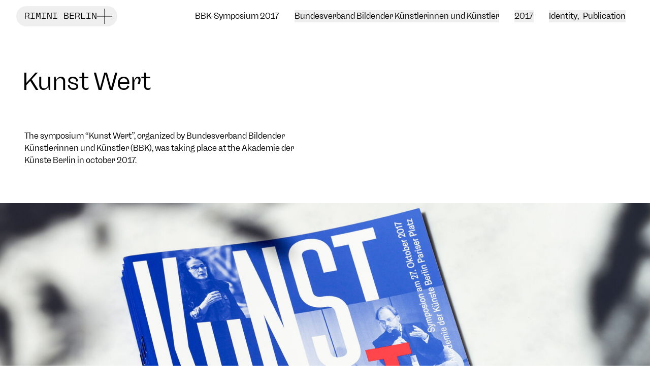

--- FILE ---
content_type: text/html; charset=utf-8
request_url: https://www.rimini-berlin.de/en/projects/kunst-wert/
body_size: 25905
content:
<!DOCTYPE html><html lang="en" q:render="ssr" q:route="[lang]/[...uri]" q:container="paused" q:version="1.8.0" q:base="/build/en/" q:locale="en" q:manifest-hash="ceoh2h" q:instance="3o7dzb84lwy"><!--qv q:id=0 q:key=6Kck:0r_0--><!--qv q:id=1 q:key=TxCF:JS_7--><!--qv q:s q:sref=1 q:key=--><head on-window:load="q-DcVFYANI.js#s_6bH92HveK8o[0 1]" q:id="2" q:head><meta charSet="utf-8" q:head><!--qv q:id=3 q:key=9B0Y:JS_0--><!--qv q:key=BI_0--><title q:head>BBK-Symposium 2017 | Rimini Berlin</title><link rel="canonical" href="https://www.rimini-berlin.de/en/projects/kunst-wert/" q:id="4" q:head><meta name="viewport" content="width=device-width, initial-scale=1.0" q:head><link rel="apple-touch-icon" sizes="57x57" href="/favicon/apple-icon-57x57.png" q:head><link rel="apple-touch-icon" sizes="60x60" href="/favicon/apple-icon-60x60.png" q:head><link rel="apple-touch-icon" sizes="72x72" href="/favicon/apple-icon-72x72.png" q:head><link rel="apple-touch-icon" sizes="76x76" href="/favicon/apple-icon-76x76.png" q:head><link rel="apple-touch-icon" sizes="114x114" href="/favicon/apple-icon-114x114.png" q:head><link rel="apple-touch-icon" sizes="120x120" href="/favicon/apple-icon-120x120.png" q:head><link rel="apple-touch-icon" sizes="144x144" href="/favicon/apple-icon-144x144.png" q:head><link rel="apple-touch-icon" sizes="152x152" href="/favicon/apple-icon-152x152.png" q:head><link rel="apple-touch-icon" sizes="180x180" href="/favicon/apple-icon-180x180.png" q:head><link rel="icon" type="image/png" sizes="192x192" href="/favicon/android-icon-192x192.png" q:head><link rel="icon" type="image/png" sizes="32x32" href="/favicon/favicon-32x32.png" q:head><link rel="icon" type="image/png" sizes="96x96" href="/favicon/favicon-96x96.png" q:head><link rel="icon" type="image/png" sizes="16x16" href="/favicon/favicon-16x16.png" q:head><link rel="manifest" href="/favicon/manifest.json" q:head><meta name="msapplication-TileColor" content="#ffffff" q:head><meta name="msapplication-TileImage" content="/ms-icon-144x144.png" q:head><meta name="theme-color" content="#ffffff" q:head><meta key="tag-generator" content="SEOmatic" name="generator" q:key="tag-generator" q:head><meta key="tag-description" content="The symposium “Kunst Wert”, organized by Bundesverband Bildender Künstlerinnen und Künstler (BBK), was taking place at the Akademie der Künste Berlin in…" name="description" q:key="tag-description" q:head><meta key="tag-referrer" content="no-referrer-when-downgrade" name="referrer" q:key="tag-referrer" q:head><meta key="tag-robots" content="all" name="robots" q:key="tag-robots" q:head><meta key="tag-og:locale" content="en" property="og:locale" q:key="tag-og:locale" q:head><meta key="tag-og:locale:alternate" content="de" property="og:locale:alternate" q:key="tag-og:locale:alternate" q:head><meta key="tag-og:site_name" content="Rimini Berlin" property="og:site_name" q:key="tag-og:site_name" q:head><meta key="tag-og:type" content="website" property="og:type" q:key="tag-og:type" q:head><meta key="tag-og:url" content="https://www.rimini-berlin.de/en/projects/kunst-wert" property="og:url" q:key="tag-og:url" q:head><meta key="tag-og:title" content="BBK-Symposium 2017" property="og:title" q:key="tag-og:title" q:head><meta key="tag-og:description" content="The symposium “Kunst Wert”, organized by Bundesverband Bildender Künstlerinnen und Künstler (BBK), was taking place at the Akademie der Künste Berlin in…" property="og:description" q:key="tag-og:description" q:head><meta key="tag-og:image" content="https://cms.rimini-berlin.de/media/imager/media/projects/kunst-wert/14419/RiminiBerlin_KunstwertDoku_IMG_9961_q_a6c5141cc54bf13eb3cff9f60a7e5c1b.jpg?mtime=1712743171" property="og:image" q:key="tag-og:image" q:head><meta key="tag-og:image:width" content="1200" property="og:image:width" q:key="tag-og:image:width" q:head><meta key="tag-og:image:height" content="630" property="og:image:height" q:key="tag-og:image:height" q:head><meta key="tag-twitter:card" content="summary_large_image" name="twitter:card" q:key="tag-twitter:card" q:head><meta key="tag-twitter:creator" content="@" name="twitter:creator" q:key="tag-twitter:creator" q:head><meta key="tag-twitter:title" content="BBK-Symposium 2017" name="twitter:title" q:key="tag-twitter:title" q:head><meta key="tag-twitter:description" content="The symposium “Kunst Wert”, organized by Bundesverband Bildender Künstlerinnen und Künstler (BBK), was taking place at the Akademie der Künste Berlin in…" name="twitter:description" q:key="tag-twitter:description" q:head><meta key="tag-twitter:image" content="https://cms.rimini-berlin.de/media/imager/media/projects/kunst-wert/14419/RiminiBerlin_KunstwertDoku_IMG_9961_q_a6c5141cc54bf13eb3cff9f60a7e5c1b.jpg?mtime=1712743171" name="twitter:image" q:key="tag-twitter:image" q:head><meta key="tag-twitter:image:width" content="1200" name="twitter:image:width" q:key="tag-twitter:image:width" q:head><meta key="tag-twitter:image:height" content="630" name="twitter:image:height" q:key="tag-twitter:image:height" q:head><script type="application/ld+json" q:key="script-mainEntityOfPage" q:id="5" q:head>{"@context":"http://schema.org","@type":"WebSite","author":{"@id":"https://www.rimini-berlin.de/en#identity"},"copyrightHolder":{"@id":"https://www.rimini-berlin.de/en#identity"},"copyrightYear":"2024","creator":{"@id":"#creator"},"dateCreated":"2024-04-10T11:51:20+02:00","dateModified":"2024-04-10T13:19:38+02:00","datePublished":"2024-04-10T11:52:00+02:00","description":"<p>The symposium “Kunst Wert”, organized by Bundesverband Bildender Künstlerinnen und Künstler (BBK), was taking place at the Akademie der Künste Berlin in october 2017. </p>","headline":"BBK-Symposium 2017","image":{"@type":"ImageObject","url":"https://cms.rimini-berlin.de/media/imager/media/projects/kunst-wert/14419/RiminiBerlin_KunstwertDoku_IMG_9961_q_a6c5141cc54bf13eb3cff9f60a7e5c1b.jpg?mtime=1712743171"},"inLanguage":"en","mainEntityOfPage":"https://www.rimini-berlin.de/en/projects/kunst-wert","name":"BBK-Symposium 2017","publisher":{"@id":"#creator"},"url":"https://www.rimini-berlin.de/en/projects/kunst-wert"}</script><script type="application/ld+json" q:key="script-identity" q:id="6" q:head>{"@context":"http://schema.org","@id":"https://www.rimini-berlin.de/en#identity","@type":"LocalBusiness","alternateName":"Rimini","description":"Rimini Berlin is a design studio specializing in printed, digital, spatial and film projects for clients in cultural and scientific fields. Our work is defined by a strong conceptual and experimental approach as well as cross-media collaboration.","name":"Rimini Berlin","priceRange":"$","url":"https://www.rimini-berlin.de/en"}</script><script type="application/ld+json" q:key="script-creator" q:id="7" q:head>{"@context":"http://schema.org","@id":"#creator","@type":"Organization"}</script><script type="application/ld+json" q:key="script-breadcrumbList" q:id="8" q:head>{"@context":"http://schema.org","@type":"BreadcrumbList","description":"Breadcrumbs list","itemListElement":[{"@type":"ListItem","item":"https://www.rimini-berlin.de/en","name":"Home","position":1},{"@type":"ListItem","item":"https://www.rimini-berlin.de/en/projects","name":"Projects","position":2},{"@type":"ListItem","item":"https://www.rimini-berlin.de/en/projects/kunst-wert","name":"BBK-Symposium 2017","position":3}],"name":"Breadcrumbs"}</script><link key="canonical" href="https://www.rimini-berlin.de/en/projects/kunst-wert" rel="canonical" q:key="canonical" q:head><link key="home" href="https://www.rimini-berlin.de/en" rel="home" q:key="home" q:head><link key="author" href="https://www.rimini-berlin.de/en/humans.txt" rel="author" type="text/plain" q:key="author" q:head><link key="alternate-0" href="https://www.rimini-berlin.de/de/projekte/kunst-wert" hreflang="x-default" rel="alternate" q:key="alternate-0" q:head><link key="alternate-1" href="https://www.rimini-berlin.de/de/projekte/kunst-wert" hreflang="de" rel="alternate" q:key="alternate-1" q:head><link key="alternate-2" href="https://www.rimini-berlin.de/en/projects/kunst-wert" hreflang="en" rel="alternate" q:key="alternate-2" q:head><style q:id="9" q:head>:root {--primary-color: 255 255 255 !important; --tertiary-color: 0 255 255 !important; --nav-color: 255 255 255 !important}</style><!--/qv--><!--/qv--><!--qv q:id=a q:key=m0tN:JS_1--><!--qv q:key=Z1_2--><!--qv q:s q:sref=a q:key=--><!--/qv--><!--/qv--><!--/qv--><!--qv q:id=b q:key=0Gjl:JS_2--><script data-insights="25dvmficq71" q:key="6Q_0" q:id="c" q:head>(function no(t,e,s,n,o,i){var me,ue;const a=((me=e.querySelector("[q\\:version]"))==null?void 0:me.getAttribute("q:version"))||"unknown",r=((ue=e.querySelector("[q\\:manifest-hash]"))==null?void 0:ue.getAttribute("q:manifest-hash"))||"dev",l=[],c=new Set;let p=0,f=0;t.qSymbolTracker={symbols:l,publicApiKey:o};let D,K=performance.now();const X=e.querySelector("[q\\:route]");X&&new MutationObserver(C=>{C.find(G=>G.attributeName==="q:route")&&(K=performance.now())}).observe(X,{attributes:!0});function v(){if(D=null,l.length>p){const N={qVersion:a,publicApiKey:o,manifestHash:r,previousSymbol:p==0?null:l[p-1].symbol,symbols:l.slice(p)};n.sendBeacon(i.replace("${publicApiKey}",o),JSON.stringify(N)),p=l.length}}function L(){D!=null&&clearTimeout(D),D=setTimeout(v,1e3)}e.addEventListener("visibilitychange",()=>e.visibilityState==="hidden"&&v()),e.addEventListener("qsymbol",N=>{const C=N,$=C.detail,G=$.reqTime,pe=C.timeStamp,oe=$.symbol;if(!c.has(oe)){c.add(oe);const Be=(X==null?void 0:X.getAttribute("q:route"))||"/";l.push({symbol:oe,route:Be,delay:Math.round(0-f+G),latency:Math.round(pe-G),timeline:Math.round(0-K+G),interaction:!!$.element}),f=pe,L()}}),t.addEventListener("error",N=>{const C=N.error;if(!(C&&typeof C=="object"))return;const $={url:s.toString(),manifestHash:r,timestamp:new Date().getTime(),source:N.filename,line:N.lineno,column:N.colno,message:N.message,error:"message"in C?C.message:String(C),stack:"stack"in C&&C.stack||""};n.sendBeacon(i.replace("${publicApiKey}",o)+"error/",JSON.stringify($))})})(window, document, location, navigator, "25dvmficq71",
          "https://qwik-insights.builder.io/api/v1/${publicApiKey}/post/"
        )</script><!--/qv--><link rel="preload" href="/assets/BOGJ1sIU-FreigeistMono-Regular.woff" as="font" type="font/woff" crossorigin><link rel="preload" href="/assets/DFUYIzJL-NeueFreigeist-SemiBold.woff" as="font" type="font/woff" crossorigin><link rel="preload" href="/assets/DwL09Af0-NeueFreigeist-Regular.woff" as="font" type="font/woff" crossorigin><link rel="preload" href="/assets/BqWLJMTL-FreigeistMono-Regular.woff2" as="font" type="font/woff2" crossorigin><link rel="preload" href="/assets/DNJ1SeTr-NeueFreigeist-Regular.woff2" as="font" type="font/woff2" crossorigin><link rel="preload" href="/assets/Bdp78tDR-NeueFreigeist-SemiBold.woff2" as="font" type="font/woff2" crossorigin><link rel="stylesheet" href="/assets/BioXazCi-style.css"><style q:style="lcydw1-0" hidden>:root{view-transition-name:none}</style></head><body><!--qv q:id=d q:key=5BeB:JS_6--><!--qv q:s q:sref=d q:key=--><!--qv q:id=e q:key=N5HX:JS_5--><!--qv q:s q:sref=e q:key=--><!--qv q:id=f q:key=e0ss:JS_3--><!--qv q:key=zl_1--><!--qv q:id=g q:key=0jtE:zl_0--><!--qv q:s q:sref=g q:key=--><!--qv q:id=h q:key=zRtk:zl_0--><!--qv q:key=jx_4--><!--qv q:id=i q:key=MIKl:jx_0--><!--qv q:key=pk_1--><!--/qv--><script type="placeholder" hidden q:id="j" on-document:qinit="q-DzgkDaUw.js#_hW[0]"></script><!--/qv--><!--qv q:id=k q:key=wMeq:jx_1--><!--qv q:key=ed_5--><div class="header-grid pointer-events-none sticky inset-x-0 top-0 z-40 lg:fixed" on:qvisible="q-DA5uYfbw.js#_hW[0]
q-D8GgjcGH.js#_hW[1]
q-CYw5ksmS.js#_hW[2]" q:id="l"><header class="nav md:max-w-72  relative  w-full" q:id="m"><button class="group pointer-events-auto -ml-4 mt-3 flex items-center justify-between gap-8 rounded-full py-2 pl-4 pr-6" on:click="q-XoL6zRUj.js#s_wDM8xzd15J8[0]" q:id="n"><div class="link-underline group-hover:link-underline--hover -mb-1 hidden pb-1 font-mono uppercase lg:block" q:id="o">Rimini Berlin</div><div class="relative h-4 flex-auto px-2 pb-1 text-left lg:text-right"><span style="--tw-rotate: 0deg" class="absolute left-0 top-1/2 inline-block origin-center -translate-y-1/2 transform" q:id="p"><svg width="30" height="30" viewBox="0 0 30 30" fill="none" xmlns="http://www.w3.org/2000/svg" class="overflow-visible"><path d="M 15 30 V 0 M 0 15 H 30" stroke="currentColor" stroke-width="1.2" stroke-miterlimit="10" vector-effect="non-scaling-stroke"></path></svg></span></div><div class="sr-only">Toggle Menu</div></button><nav class="pointer-events-none absolute inset-x-0 top-full pb-2" q:key="ed_4" q:id="q"><ul class="opacity-0" q:id="r"><li><!--qv q:id=s q:key=8gdL:ed_1--><a q:link tabIndex="-1" href="/en" data-prefetch class="group -mx-2 mb-2 block rounded-2xl bg-gray-300/50 px-4 py-4 backdrop-blur hover:bg-gray-300/70" on:click="#0
q-oqU41TOs.js#s_pIf0khHUxfY[0 1 1 1]" on:mouseover="q-Dmpu8dI8.js#s_Osdg8FnYTw4" on:focus="q-Dmpu8dI8.js#s_Osdg8FnYTw4" on:qvisible="q-Dmpu8dI8.js#s_Osdg8FnYTw4" q:key="AD_1" q:id="t"><!--qv q:s q:sref=s q:key=--><span><!--t=u-->Home<!----></span><!--/qv--></a><!--/qv--></li><li q:key="53"><!--qv q:id=v q:key=8gdL:ed_2--><a q:link tabIndex="-1" href="/en/projects" data-prefetch class="group -mx-2 mb-2 block rounded-2xl bg-gray-300/50 px-4 py-4 backdrop-blur hover:bg-gray-300/70" on:click="#0
q-oqU41TOs.js#s_pIf0khHUxfY[0 1 1 1]" on:mouseover="q-Dmpu8dI8.js#s_Osdg8FnYTw4" on:focus="q-Dmpu8dI8.js#s_Osdg8FnYTw4" on:qvisible="q-Dmpu8dI8.js#s_Osdg8FnYTw4" q:key="AD_1" q:id="w"><!--qv q:s q:sref=v q:key=--><span class="link-underline group-hover:link-underline--hover -mb-1 pb-1">Projects</span><!--/qv--></a><!--/qv--></li><li q:key="1938"><!--qv q:id=x q:key=8gdL:ed_2--><a q:link tabIndex="-1" href="/en/about" data-prefetch class="group -mx-2 mb-2 block rounded-2xl bg-gray-300/50 px-4 py-4 backdrop-blur hover:bg-gray-300/70" on:click="#0
q-oqU41TOs.js#s_pIf0khHUxfY[0 1 1 1]" on:mouseover="q-Dmpu8dI8.js#s_Osdg8FnYTw4" on:focus="q-Dmpu8dI8.js#s_Osdg8FnYTw4" on:qvisible="q-Dmpu8dI8.js#s_Osdg8FnYTw4" q:key="AD_1" q:id="y"><!--qv q:s q:sref=x q:key=--><span class="link-underline group-hover:link-underline--hover -mb-1 pb-1">About</span><!--/qv--></a><!--/qv--></li><li class="text-right" q:key="ed_3"><div class="-mx-1 inline-flex rounded-full bg-gray-300/50 text-xs backdrop-blur"><a href="https://www.rimini-berlin.de/de/projekte/kunst-wert" hreflang="de" tabIndex="-1" class="inline-block rounded-full p-2 uppercase group" q:key="de" q:id="z"><span class="link-underline group-hover:link-underline--hover group-focus-visible:link-underline--hover -mb-px inline-block pb-px">de</span></a><a href="https://www.rimini-berlin.de/en/projects/kunst-wert" hreflang="en" tabIndex="-1" class="inline-block rounded-full p-2 uppercase bg-black text-white" q:key="en" q:id="10"><span class="link-underline group-hover:link-underline--hover group-focus-visible:link-underline--hover -mb-px inline-block pb-px">en</span></a></div></li></ul></nav></header></div><!--/qv--><!--/qv--><main class="min-h-dvh" q:id="11"><!--qv q:s q:sref=h q:key=--><!--qv q:id=12 q:key=WuDA:zl_0--><!--qv q:key=xg_8--><!--qv q:id=13 q:key=WgZH:xg_4--><!--qv q:key=oS_13--><article on:qvisible="q-Ca3W6H71.js#_hW[0]" q:id="14"><section class="header-grid top-0 z-10 bg-white py-5 lg:sticky"><div class="flex flex-wrap justify-between gap-x-4 gap-y-2"><!--qv q:id=15 q:key=Omef:oS_0--><!--qv q:key=cm_1--><h2><!--qv q:s q:sref=15 q:key=--><span q:id="16">BBK-Symposium 2017</span><!--/qv--></h2><!--/qv--><!--/qv--><div><!--qv q:key=oS_2--><button title="Filter by Bundesverband Bildender Künstlerinnen und Künstler" class="_possibleFilter_6hck8_15 partner" on:click="q-Cpnt9S6t.js#s_MN0n7irMSjQ[0 1]" q:key="7013" q:id="17">Bundesverband Bildender Künstlerinnen und Künstler</button><!--/qv--></div><div><!--qv q:key=oS_4--><button title="Filter by 2017" class="_possibleFilter_6hck8_15 year" on:click="q-lRSAfxra.js#s_PQbGjdrgx0c[0 1]" q:key="5824" q:id="18">2017</button><!--/qv--></div><div class="hidden lg:block"><!--qv q:key=oS_6--><button title="Filter by Identity" class="_possibleFilter_6hck8_15 projectCategory" on:click="q-DWpK-YdP.js#s_LcJntHhflDk[0 1]" q:key="243" q:id="19">Identity<span class="mr-2" q:key="oS_5">,</span></button><!--/qv--><!--qv q:key=oS_6--><button title="Filter by Publication" class="_possibleFilter_6hck8_15 projectCategory" on:click="q-DWpK-YdP.js#s_LcJntHhflDk[0 1]" q:key="2565" q:id="1a">Publication</button><!--/qv--></div></div></section><section class="content-grid"><h1 class="_verticalSpace_6cnzi_21 text-balance hyphens-auto -indent-px text-4xl  lg:-indent-1 lg:text-5xl 2xl:hyphens-manual 2xl:text-[8vmin]" q:key="oS_7" q:id="1b">Kunst Wert</h1><div class="_text_6cnzi_54 _intro_6hck8_6" q:key="oS_8" q:id="1c"><p>The symposium “Kunst Wert”, organized by Bundesverband Bildender Künstlerinnen und Künstler (BBK), was taking place at the Akademie der Künste Berlin in october 2017. </p></div><div class="full-width content-grid" q:id="1d"><!--qv q:id=1e q:key=rxgA:oS_9--><figure class="full-width content-grid _verticalSpace_6cnzi_21" q:key="x7_10" q:id="1f"><!--qv q:key=x7_9--><!--qv q:key=x7_4--><!--qv q:id=1g q:key=3eLx:14419--><!--qv q:key=x7_12--><picture style="--focal-point-x: 0%;--focal-point-y: 0%; transform-origin: calc(var(--focal-point-x, 0%) + 50%) calc(var(--focal-point-y, 0%) + 50%);" class="relative full-width max-h-[100vh] w-full portrait:hidden" q:id="1h"><!--qv q:id=1i q:key=Uqtk:x7_11--><style q:style="ubet9d-0" hidden>.wrapper canvas{z-index:-1;position:absolute;top:0;left:0;width:100%;height:100%}canvas{width:100%;aspect-ratio:var(--ratio, 3/2)}</style><canvas aria-hidden="true" width="64" height="64" class="_blurhash_194b0_42" on:qvisible="q-KUMzqVXm.js#_hW[0]" q:key="eZ_0" q:id="1j"></canvas><!--/qv--><img style="object-position: calc(var(--focal-point-x, 0%) + 50%) calc(var(--focal-point-y, 0%) + 50%)" loading="lazy" srcset="https://cms.rimini-berlin.de/media/imager/media/projects/kunst-wert/14419/RiminiBerlin_KunstwertDoku_IMG_9961_q_d2799ae4d9532e75c7b76f8fe7c80560.jpg 320w, https://cms.rimini-berlin.de/media/imager/media/projects/kunst-wert/14419/RiminiBerlin_KunstwertDoku_IMG_9961_q_b12650c5e7f047954b67d3ceb0a0b1c3.jpg 480w, https://cms.rimini-berlin.de/media/imager/media/projects/kunst-wert/14419/RiminiBerlin_KunstwertDoku_IMG_9961_q_5472332afa344033d2bf9e7b6b9d883e.jpg 600w, https://cms.rimini-berlin.de/media/imager/media/projects/kunst-wert/14419/RiminiBerlin_KunstwertDoku_IMG_9961_q_5ae402c9837860cd6e4f65e304b3a5fa.jpg 800w, https://cms.rimini-berlin.de/media/imager/media/projects/kunst-wert/14419/RiminiBerlin_KunstwertDoku_IMG_9961_q_6c0c164bd2b597ee32b68b8b5755bd2e.jpg 1200w, https://cms.rimini-berlin.de/media/imager/media/projects/kunst-wert/14419/RiminiBerlin_KunstwertDoku_IMG_9961_q_353fe568217a4ecd8f2727f818d6534e.jpg 1600w, https://cms.rimini-berlin.de/media/imager/media/projects/kunst-wert/14419/RiminiBerlin_KunstwertDoku_IMG_9961_q_bc9e4c42e52fd22ff41eda620350ec20.jpg 2000w, https://cms.rimini-berlin.de/media/imager/media/projects/kunst-wert/14419/RiminiBerlin_KunstwertDoku_IMG_9961_q_4e57d52f89dc62001fa3deff5aab68af.jpg 2400w" src="https://cms.rimini-berlin.de/media/projects/kunst-wert/RiminiBerlin_KunstwertDoku_IMG_9961_q.jpg" sizes="100vw" alt="" width="4419" height="2946" class="block h-full  w-full object-cover _img_194b0_32" q:id="1k"></picture><!--/qv--><!--/qv--><!--/qv--><!--qv q:key=x7_8--><!--qv q:id=1l q:key=3eLx:14420--><!--qv q:key=x7_12--><picture style="--focal-point-x: 0%;--focal-point-y: 0%; transform-origin: calc(var(--focal-point-x, 0%) + 50%) calc(var(--focal-point-y, 0%) + 50%);" class="relative full-width max-h-[100vh] w-full landscape:hidden" q:id="1m"><!--qv q:id=1n q:key=Uqtk:x7_11--><canvas aria-hidden="true" width="64" height="64" class="_blurhash_194b0_42" on:qvisible="q-KUMzqVXm.js#_hW[0]" q:key="eZ_0" q:id="1o"></canvas><!--/qv--><img style="object-position: calc(var(--focal-point-x, 0%) + 50%) calc(var(--focal-point-y, 0%) + 50%)" loading="lazy" srcset="https://cms.rimini-berlin.de/media/imager/media/projects/kunst-wert/14420/RiminiBerlin_KunstwertDoku_IMG_9961_d2799ae4d9532e75c7b76f8fe7c80560.jpg 320w, https://cms.rimini-berlin.de/media/imager/media/projects/kunst-wert/14420/RiminiBerlin_KunstwertDoku_IMG_9961_b12650c5e7f047954b67d3ceb0a0b1c3.jpg 480w, https://cms.rimini-berlin.de/media/imager/media/projects/kunst-wert/14420/RiminiBerlin_KunstwertDoku_IMG_9961_5472332afa344033d2bf9e7b6b9d883e.jpg 600w, https://cms.rimini-berlin.de/media/imager/media/projects/kunst-wert/14420/RiminiBerlin_KunstwertDoku_IMG_9961_5ae402c9837860cd6e4f65e304b3a5fa.jpg 800w, https://cms.rimini-berlin.de/media/imager/media/projects/kunst-wert/14420/RiminiBerlin_KunstwertDoku_IMG_9961_6c0c164bd2b597ee32b68b8b5755bd2e.jpg 1200w, https://cms.rimini-berlin.de/media/imager/media/projects/kunst-wert/14420/RiminiBerlin_KunstwertDoku_IMG_9961_353fe568217a4ecd8f2727f818d6534e.jpg 1600w, https://cms.rimini-berlin.de/media/imager/media/projects/kunst-wert/14420/RiminiBerlin_KunstwertDoku_IMG_9961_bc9e4c42e52fd22ff41eda620350ec20.jpg 2000w, https://cms.rimini-berlin.de/media/imager/media/projects/kunst-wert/14420/RiminiBerlin_KunstwertDoku_IMG_9961_4e57d52f89dc62001fa3deff5aab68af.jpg 2400w" src="https://cms.rimini-berlin.de/media/projects/kunst-wert/RiminiBerlin_KunstwertDoku_IMG_9961.jpg" sizes="100vw" alt="" width="3289" height="4637" class="block h-full  w-full object-cover _img_194b0_32" q:id="1p"></picture><!--/qv--><!--/qv--><!--/qv--><!--/qv--></figure><!--/qv--></div><!--qv q:id=1q q:key=ObgV:14402--><!--qv q:id=1r q:key=0Ewn:144021--><div class="_items_cxgkg_17 right" q:key="w9_6" q:id="1s"><figure class="mt-1 transform-gpu self-start _media_cxgkg_45" q:key="14449" q:id="1t"><!--qv q:id=1u q:key=3eLx:w9_0--><!--qv q:key=x7_12--><picture style="--focal-point-x: 0%;--focal-point-y: 0%; transform-origin: calc(var(--focal-point-x, 0%) + 50%) calc(var(--focal-point-y, 0%) + 50%);" class="relative" q:id="1v"><!--qv q:id=1w q:key=Uqtk:x7_11--><canvas aria-hidden="true" width="64" height="64" class="_blurhash_194b0_42" on:qvisible="q-KUMzqVXm.js#_hW[0]" q:key="eZ_0" q:id="1x"></canvas><!--/qv--><img style="object-position: calc(var(--focal-point-x, 0%) + 50%) calc(var(--focal-point-y, 0%) + 50%)" loading="lazy" srcset="https://cms.rimini-berlin.de/media/imager/media/projects/kunst-wert/14449/IMG_9868_d2799ae4d9532e75c7b76f8fe7c80560.jpg 320w, https://cms.rimini-berlin.de/media/imager/media/projects/kunst-wert/14449/IMG_9868_b12650c5e7f047954b67d3ceb0a0b1c3.jpg 480w, https://cms.rimini-berlin.de/media/imager/media/projects/kunst-wert/14449/IMG_9868_5472332afa344033d2bf9e7b6b9d883e.jpg 600w, https://cms.rimini-berlin.de/media/imager/media/projects/kunst-wert/14449/IMG_9868_5ae402c9837860cd6e4f65e304b3a5fa.jpg 800w, https://cms.rimini-berlin.de/media/imager/media/projects/kunst-wert/14449/IMG_9868_6c0c164bd2b597ee32b68b8b5755bd2e.jpg 1200w, https://cms.rimini-berlin.de/media/imager/media/projects/kunst-wert/14449/IMG_9868_353fe568217a4ecd8f2727f818d6534e.jpg 1600w, https://cms.rimini-berlin.de/media/imager/media/projects/kunst-wert/14449/IMG_9868_bc9e4c42e52fd22ff41eda620350ec20.jpg 2000w, https://cms.rimini-berlin.de/media/imager/media/projects/kunst-wert/14449/IMG_9868_4e57d52f89dc62001fa3deff5aab68af.jpg 2400w" src="https://cms.rimini-berlin.de/media/projects/kunst-wert/IMG_9868.jpg" sizes="100vw" alt="" width="3167" height="3959" class="h-auto w-full _img_194b0_32" q:id="1y"></picture><!--/qv--><!--/qv--></figure><div class="_text_cxgkg_40"><div class="_text_6cnzi_54" q:key="w9_5" q:id="1z"><p><span>The event discusses different views on the value of art for a society. The typographic key visual for the symposium plays with the idea of different relationships and proportions. </span></p><p><span>It was also adapted for the delegation meeting taking place on the same weekend.</span></p></div></div></div><!--/qv--><!--/qv--><!--qv q:id=20 q:key=ObgV:14486--><!--qv q:id=21 q:key=w0e0:144861--><div class="_spacer_zh3nf_1 small" q:key="Qy_0" q:id="22"></div><!--/qv--><!--/qv--><!--qv q:id=23 q:key=ObgV:14430--><!--qv q:id=24 q:key=CHpc:144301--><div class="_items_shlr8_1 sm" q:key="0f_4" q:id="25"><figure q:key="14413" q:id="26"><!--qv q:id=27 q:key=3eLx:0f_0--><!--qv q:key=x7_12--><picture style="--focal-point-x: 0%;--focal-point-y: 0%; transform-origin: calc(var(--focal-point-x, 0%) + 50%) calc(var(--focal-point-y, 0%) + 50%);" class="relative full-width" q:id="28"><!--qv q:id=29 q:key=Uqtk:x7_11--><canvas aria-hidden="true" width="64" height="64" class="_blurhash_194b0_42" on:qvisible="q-KUMzqVXm.js#_hW[0]" q:key="eZ_0" q:id="2a"></canvas><!--/qv--><img style="object-position: calc(var(--focal-point-x, 0%) + 50%) calc(var(--focal-point-y, 0%) + 50%)" loading="lazy" srcset="https://cms.rimini-berlin.de/media/imager/media/projects/kunst-wert/14413/RiminiBerlin_KunstWert_IMG_8720_d2799ae4d9532e75c7b76f8fe7c80560.JPG 320w, https://cms.rimini-berlin.de/media/imager/media/projects/kunst-wert/14413/RiminiBerlin_KunstWert_IMG_8720_b12650c5e7f047954b67d3ceb0a0b1c3.JPG 480w, https://cms.rimini-berlin.de/media/imager/media/projects/kunst-wert/14413/RiminiBerlin_KunstWert_IMG_8720_5472332afa344033d2bf9e7b6b9d883e.JPG 600w, https://cms.rimini-berlin.de/media/imager/media/projects/kunst-wert/14413/RiminiBerlin_KunstWert_IMG_8720_5ae402c9837860cd6e4f65e304b3a5fa.JPG 800w, https://cms.rimini-berlin.de/media/imager/media/projects/kunst-wert/14413/RiminiBerlin_KunstWert_IMG_8720_6c0c164bd2b597ee32b68b8b5755bd2e.JPG 1200w, https://cms.rimini-berlin.de/media/imager/media/projects/kunst-wert/14413/RiminiBerlin_KunstWert_IMG_8720_353fe568217a4ecd8f2727f818d6534e.JPG 1600w, https://cms.rimini-berlin.de/media/imager/media/projects/kunst-wert/14413/RiminiBerlin_KunstWert_IMG_8720_bc9e4c42e52fd22ff41eda620350ec20.JPG 2000w, https://cms.rimini-berlin.de/media/imager/media/projects/kunst-wert/14413/RiminiBerlin_KunstWert_IMG_8720_4e57d52f89dc62001fa3deff5aab68af.JPG 2400w" src="https://cms.rimini-berlin.de/media/projects/kunst-wert/RiminiBerlin_KunstWert_IMG_8720.JPG" sizes="100vw" alt="" width="1211" height="1707" class="h-auto w-full _img_194b0_32" q:id="2b"></picture><!--/qv--><!--/qv--></figure><figure q:key="14410" q:id="2c"><!--qv q:id=2d q:key=3eLx:0f_0--><!--qv q:key=x7_12--><picture style="--focal-point-x: 0%;--focal-point-y: 0%; transform-origin: calc(var(--focal-point-x, 0%) + 50%) calc(var(--focal-point-y, 0%) + 50%);" class="relative full-width" q:id="2e"><!--qv q:id=2f q:key=Uqtk:x7_11--><canvas aria-hidden="true" width="64" height="64" class="_blurhash_194b0_42" on:qvisible="q-KUMzqVXm.js#_hW[0]" q:key="eZ_0" q:id="2g"></canvas><!--/qv--><img style="object-position: calc(var(--focal-point-x, 0%) + 50%) calc(var(--focal-point-y, 0%) + 50%)" loading="lazy" srcset="https://cms.rimini-berlin.de/media/imager/media/projects/kunst-wert/14410/RiminiBerlin_KunstWert_IMG_8619_d2799ae4d9532e75c7b76f8fe7c80560.JPG 320w, https://cms.rimini-berlin.de/media/imager/media/projects/kunst-wert/14410/RiminiBerlin_KunstWert_IMG_8619_b12650c5e7f047954b67d3ceb0a0b1c3.JPG 480w, https://cms.rimini-berlin.de/media/imager/media/projects/kunst-wert/14410/RiminiBerlin_KunstWert_IMG_8619_5472332afa344033d2bf9e7b6b9d883e.JPG 600w, https://cms.rimini-berlin.de/media/imager/media/projects/kunst-wert/14410/RiminiBerlin_KunstWert_IMG_8619_5ae402c9837860cd6e4f65e304b3a5fa.JPG 800w, https://cms.rimini-berlin.de/media/imager/media/projects/kunst-wert/14410/RiminiBerlin_KunstWert_IMG_8619_6c0c164bd2b597ee32b68b8b5755bd2e.JPG 1200w, https://cms.rimini-berlin.de/media/imager/media/projects/kunst-wert/14410/RiminiBerlin_KunstWert_IMG_8619_353fe568217a4ecd8f2727f818d6534e.JPG 1600w, https://cms.rimini-berlin.de/media/imager/media/projects/kunst-wert/14410/RiminiBerlin_KunstWert_IMG_8619_bc9e4c42e52fd22ff41eda620350ec20.JPG 2000w, https://cms.rimini-berlin.de/media/imager/media/projects/kunst-wert/14410/RiminiBerlin_KunstWert_IMG_8619_4e57d52f89dc62001fa3deff5aab68af.JPG 2400w" src="https://cms.rimini-berlin.de/media/projects/kunst-wert/RiminiBerlin_KunstWert_IMG_8619.JPG" sizes="100vw" alt="" width="1138" height="1707" class="h-auto w-full _img_194b0_32" q:id="2h"></picture><!--/qv--><!--/qv--></figure><figure q:key="14412" q:id="2i"><!--qv q:id=2j q:key=3eLx:0f_0--><!--qv q:key=x7_12--><picture style="--focal-point-x: 0%;--focal-point-y: 0%; transform-origin: calc(var(--focal-point-x, 0%) + 50%) calc(var(--focal-point-y, 0%) + 50%);" class="relative full-width" q:id="2k"><!--qv q:id=2l q:key=Uqtk:x7_11--><canvas aria-hidden="true" width="64" height="64" class="_blurhash_194b0_42" on:qvisible="q-KUMzqVXm.js#_hW[0]" q:key="eZ_0" q:id="2m"></canvas><!--/qv--><img style="object-position: calc(var(--focal-point-x, 0%) + 50%) calc(var(--focal-point-y, 0%) + 50%)" loading="lazy" srcset="https://cms.rimini-berlin.de/media/imager/media/projects/kunst-wert/14412/RiminiBerlin_KunstWert_IMG_8687_1_d2799ae4d9532e75c7b76f8fe7c80560.JPG 320w, https://cms.rimini-berlin.de/media/imager/media/projects/kunst-wert/14412/RiminiBerlin_KunstWert_IMG_8687_1_b12650c5e7f047954b67d3ceb0a0b1c3.JPG 480w, https://cms.rimini-berlin.de/media/imager/media/projects/kunst-wert/14412/RiminiBerlin_KunstWert_IMG_8687_1_5472332afa344033d2bf9e7b6b9d883e.JPG 600w, https://cms.rimini-berlin.de/media/imager/media/projects/kunst-wert/14412/RiminiBerlin_KunstWert_IMG_8687_1_5ae402c9837860cd6e4f65e304b3a5fa.JPG 800w, https://cms.rimini-berlin.de/media/imager/media/projects/kunst-wert/14412/RiminiBerlin_KunstWert_IMG_8687_1_6c0c164bd2b597ee32b68b8b5755bd2e.JPG 1200w, https://cms.rimini-berlin.de/media/imager/media/projects/kunst-wert/14412/RiminiBerlin_KunstWert_IMG_8687_1_353fe568217a4ecd8f2727f818d6534e.JPG 1600w, https://cms.rimini-berlin.de/media/imager/media/projects/kunst-wert/14412/RiminiBerlin_KunstWert_IMG_8687_1_bc9e4c42e52fd22ff41eda620350ec20.JPG 2000w, https://cms.rimini-berlin.de/media/imager/media/projects/kunst-wert/14412/RiminiBerlin_KunstWert_IMG_8687_1_4e57d52f89dc62001fa3deff5aab68af.JPG 2400w" src="https://cms.rimini-berlin.de/media/projects/kunst-wert/RiminiBerlin_KunstWert_IMG_8687_1.JPG" sizes="100vw" alt="" width="1211" height="1707" class="h-auto w-full _img_194b0_32" q:id="2n"></picture><!--/qv--><!--/qv--></figure><figure q:key="14409" q:id="2o"><!--qv q:id=2p q:key=3eLx:0f_0--><!--qv q:key=x7_12--><picture style="--focal-point-x: 0%;--focal-point-y: 0%; transform-origin: calc(var(--focal-point-x, 0%) + 50%) calc(var(--focal-point-y, 0%) + 50%);" class="relative full-width" q:id="2q"><!--qv q:id=2r q:key=Uqtk:x7_11--><canvas aria-hidden="true" width="64" height="64" class="_blurhash_194b0_42" on:qvisible="q-KUMzqVXm.js#_hW[0]" q:key="eZ_0" q:id="2s"></canvas><!--/qv--><img style="object-position: calc(var(--focal-point-x, 0%) + 50%) calc(var(--focal-point-y, 0%) + 50%)" loading="lazy" srcset="https://cms.rimini-berlin.de/media/imager/media/projects/kunst-wert/14409/RiminiBerlin_KunstWert_IMG_0364_d2799ae4d9532e75c7b76f8fe7c80560.jpg 320w, https://cms.rimini-berlin.de/media/imager/media/projects/kunst-wert/14409/RiminiBerlin_KunstWert_IMG_0364_b12650c5e7f047954b67d3ceb0a0b1c3.jpg 480w, https://cms.rimini-berlin.de/media/imager/media/projects/kunst-wert/14409/RiminiBerlin_KunstWert_IMG_0364_5472332afa344033d2bf9e7b6b9d883e.jpg 600w, https://cms.rimini-berlin.de/media/imager/media/projects/kunst-wert/14409/RiminiBerlin_KunstWert_IMG_0364_5ae402c9837860cd6e4f65e304b3a5fa.jpg 800w, https://cms.rimini-berlin.de/media/imager/media/projects/kunst-wert/14409/RiminiBerlin_KunstWert_IMG_0364_6c0c164bd2b597ee32b68b8b5755bd2e.jpg 1200w, https://cms.rimini-berlin.de/media/imager/media/projects/kunst-wert/14409/RiminiBerlin_KunstWert_IMG_0364_353fe568217a4ecd8f2727f818d6534e.jpg 1600w, https://cms.rimini-berlin.de/media/imager/media/projects/kunst-wert/14409/RiminiBerlin_KunstWert_IMG_0364_bc9e4c42e52fd22ff41eda620350ec20.jpg 2000w, https://cms.rimini-berlin.de/media/imager/media/projects/kunst-wert/14409/RiminiBerlin_KunstWert_IMG_0364_4e57d52f89dc62001fa3deff5aab68af.jpg 2400w" src="https://cms.rimini-berlin.de/media/projects/kunst-wert/RiminiBerlin_KunstWert_IMG_0364.jpg" sizes="100vw" alt="" width="1181" height="1665" class="h-auto w-full _img_194b0_32" q:id="2t"></picture><!--/qv--><!--/qv--></figure><figure q:key="14415" q:id="2u"><!--qv q:id=2v q:key=3eLx:0f_0--><!--qv q:key=x7_12--><picture style="--focal-point-x: 0%;--focal-point-y: 0%; transform-origin: calc(var(--focal-point-x, 0%) + 50%) calc(var(--focal-point-y, 0%) + 50%);" class="relative full-width" q:id="2w"><!--qv q:id=2x q:key=Uqtk:x7_11--><canvas aria-hidden="true" width="64" height="64" class="_blurhash_194b0_42" on:qvisible="q-KUMzqVXm.js#_hW[0]" q:key="eZ_0" q:id="2y"></canvas><!--/qv--><img style="object-position: calc(var(--focal-point-x, 0%) + 50%) calc(var(--focal-point-y, 0%) + 50%)" loading="lazy" srcset="https://cms.rimini-berlin.de/media/imager/media/projects/kunst-wert/14415/RiminiBerlin_KunstwertDoku_IMG_9932_q_d2799ae4d9532e75c7b76f8fe7c80560.jpg 320w, https://cms.rimini-berlin.de/media/imager/media/projects/kunst-wert/14415/RiminiBerlin_KunstwertDoku_IMG_9932_q_b12650c5e7f047954b67d3ceb0a0b1c3.jpg 480w, https://cms.rimini-berlin.de/media/imager/media/projects/kunst-wert/14415/RiminiBerlin_KunstwertDoku_IMG_9932_q_5472332afa344033d2bf9e7b6b9d883e.jpg 600w, https://cms.rimini-berlin.de/media/imager/media/projects/kunst-wert/14415/RiminiBerlin_KunstwertDoku_IMG_9932_q_5ae402c9837860cd6e4f65e304b3a5fa.jpg 800w, https://cms.rimini-berlin.de/media/imager/media/projects/kunst-wert/14415/RiminiBerlin_KunstwertDoku_IMG_9932_q_6c0c164bd2b597ee32b68b8b5755bd2e.jpg 1200w, https://cms.rimini-berlin.de/media/imager/media/projects/kunst-wert/14415/RiminiBerlin_KunstwertDoku_IMG_9932_q_353fe568217a4ecd8f2727f818d6534e.jpg 1600w, https://cms.rimini-berlin.de/media/imager/media/projects/kunst-wert/14415/RiminiBerlin_KunstwertDoku_IMG_9932_q_bc9e4c42e52fd22ff41eda620350ec20.jpg 2000w, https://cms.rimini-berlin.de/media/imager/media/projects/kunst-wert/14415/RiminiBerlin_KunstwertDoku_IMG_9932_q_4e57d52f89dc62001fa3deff5aab68af.jpg 2400w" src="https://cms.rimini-berlin.de/media/projects/kunst-wert/RiminiBerlin_KunstwertDoku_IMG_9932_q.jpg" sizes="100vw" alt="" width="2584" height="1722" class="h-auto w-full _img_194b0_32" q:id="2z"></picture><!--/qv--><!--/qv--></figure><figure q:key="14418" q:id="30"><!--qv q:id=31 q:key=3eLx:0f_0--><!--qv q:key=x7_12--><picture style="--focal-point-x: 0%;--focal-point-y: 0%; transform-origin: calc(var(--focal-point-x, 0%) + 50%) calc(var(--focal-point-y, 0%) + 50%);" class="relative full-width" q:id="32"><!--qv q:id=33 q:key=Uqtk:x7_11--><canvas aria-hidden="true" width="64" height="64" class="_blurhash_194b0_42" on:qvisible="q-KUMzqVXm.js#_hW[0]" q:key="eZ_0" q:id="34"></canvas><!--/qv--><img style="object-position: calc(var(--focal-point-x, 0%) + 50%) calc(var(--focal-point-y, 0%) + 50%)" loading="lazy" srcset="https://cms.rimini-berlin.de/media/imager/media/projects/kunst-wert/14418/RiminiBerlin_KunstwertDoku_IMG_9934_q_d2799ae4d9532e75c7b76f8fe7c80560.jpg 320w, https://cms.rimini-berlin.de/media/imager/media/projects/kunst-wert/14418/RiminiBerlin_KunstwertDoku_IMG_9934_q_b12650c5e7f047954b67d3ceb0a0b1c3.jpg 480w, https://cms.rimini-berlin.de/media/imager/media/projects/kunst-wert/14418/RiminiBerlin_KunstwertDoku_IMG_9934_q_5472332afa344033d2bf9e7b6b9d883e.jpg 600w, https://cms.rimini-berlin.de/media/imager/media/projects/kunst-wert/14418/RiminiBerlin_KunstwertDoku_IMG_9934_q_5ae402c9837860cd6e4f65e304b3a5fa.jpg 800w, https://cms.rimini-berlin.de/media/imager/media/projects/kunst-wert/14418/RiminiBerlin_KunstwertDoku_IMG_9934_q_6c0c164bd2b597ee32b68b8b5755bd2e.jpg 1200w, https://cms.rimini-berlin.de/media/imager/media/projects/kunst-wert/14418/RiminiBerlin_KunstwertDoku_IMG_9934_q_353fe568217a4ecd8f2727f818d6534e.jpg 1600w, https://cms.rimini-berlin.de/media/imager/media/projects/kunst-wert/14418/RiminiBerlin_KunstwertDoku_IMG_9934_q_bc9e4c42e52fd22ff41eda620350ec20.jpg 2000w, https://cms.rimini-berlin.de/media/imager/media/projects/kunst-wert/14418/RiminiBerlin_KunstwertDoku_IMG_9934_q_4e57d52f89dc62001fa3deff5aab68af.jpg 2400w" src="https://cms.rimini-berlin.de/media/projects/kunst-wert/RiminiBerlin_KunstwertDoku_IMG_9934_q.jpg" sizes="100vw" alt="" width="2584" height="1722" class="h-auto w-full _img_194b0_32" q:id="35"></picture><!--/qv--><!--/qv--></figure><figure q:key="14417" q:id="36"><!--qv q:id=37 q:key=3eLx:0f_0--><!--qv q:key=x7_12--><picture style="--focal-point-x: 0%;--focal-point-y: 0%; transform-origin: calc(var(--focal-point-x, 0%) + 50%) calc(var(--focal-point-y, 0%) + 50%);" class="relative full-width" q:id="38"><!--qv q:id=39 q:key=Uqtk:x7_11--><canvas aria-hidden="true" width="64" height="64" class="_blurhash_194b0_42" on:qvisible="q-KUMzqVXm.js#_hW[0]" q:key="eZ_0" q:id="3a"></canvas><!--/qv--><img style="object-position: calc(var(--focal-point-x, 0%) + 50%) calc(var(--focal-point-y, 0%) + 50%)" loading="lazy" srcset="https://cms.rimini-berlin.de/media/imager/media/projects/kunst-wert/14417/RiminiBerlin_KunstwertDoku_IMG_9933_q_d2799ae4d9532e75c7b76f8fe7c80560.jpg 320w, https://cms.rimini-berlin.de/media/imager/media/projects/kunst-wert/14417/RiminiBerlin_KunstwertDoku_IMG_9933_q_b12650c5e7f047954b67d3ceb0a0b1c3.jpg 480w, https://cms.rimini-berlin.de/media/imager/media/projects/kunst-wert/14417/RiminiBerlin_KunstwertDoku_IMG_9933_q_5472332afa344033d2bf9e7b6b9d883e.jpg 600w, https://cms.rimini-berlin.de/media/imager/media/projects/kunst-wert/14417/RiminiBerlin_KunstwertDoku_IMG_9933_q_5ae402c9837860cd6e4f65e304b3a5fa.jpg 800w, https://cms.rimini-berlin.de/media/imager/media/projects/kunst-wert/14417/RiminiBerlin_KunstwertDoku_IMG_9933_q_6c0c164bd2b597ee32b68b8b5755bd2e.jpg 1200w, https://cms.rimini-berlin.de/media/imager/media/projects/kunst-wert/14417/RiminiBerlin_KunstwertDoku_IMG_9933_q_353fe568217a4ecd8f2727f818d6534e.jpg 1600w, https://cms.rimini-berlin.de/media/imager/media/projects/kunst-wert/14417/RiminiBerlin_KunstwertDoku_IMG_9933_q_bc9e4c42e52fd22ff41eda620350ec20.jpg 2000w, https://cms.rimini-berlin.de/media/imager/media/projects/kunst-wert/14417/RiminiBerlin_KunstwertDoku_IMG_9933_q_4e57d52f89dc62001fa3deff5aab68af.jpg 2400w" src="https://cms.rimini-berlin.de/media/projects/kunst-wert/RiminiBerlin_KunstwertDoku_IMG_9933_q.jpg" sizes="100vw" alt="" width="2736" height="1824" class="h-auto w-full _img_194b0_32" q:id="3b"></picture><!--/qv--><!--/qv--></figure><figure q:key="14416" q:id="3c"><!--qv q:id=3d q:key=3eLx:0f_0--><!--qv q:key=x7_12--><picture style="--focal-point-x: 0%;--focal-point-y: 0%; transform-origin: calc(var(--focal-point-x, 0%) + 50%) calc(var(--focal-point-y, 0%) + 50%);" class="relative full-width" q:id="3e"><!--qv q:id=3f q:key=Uqtk:x7_11--><canvas aria-hidden="true" width="64" height="64" class="_blurhash_194b0_42" on:qvisible="q-KUMzqVXm.js#_hW[0]" q:key="eZ_0" q:id="3g"></canvas><!--/qv--><img style="object-position: calc(var(--focal-point-x, 0%) + 50%) calc(var(--focal-point-y, 0%) + 50%)" loading="lazy" srcset="https://cms.rimini-berlin.de/media/imager/media/projects/kunst-wert/14416/RiminiBerlin_KunstwertDoku_IMG_9926_q_d2799ae4d9532e75c7b76f8fe7c80560.jpg 320w, https://cms.rimini-berlin.de/media/imager/media/projects/kunst-wert/14416/RiminiBerlin_KunstwertDoku_IMG_9926_q_b12650c5e7f047954b67d3ceb0a0b1c3.jpg 480w, https://cms.rimini-berlin.de/media/imager/media/projects/kunst-wert/14416/RiminiBerlin_KunstwertDoku_IMG_9926_q_5472332afa344033d2bf9e7b6b9d883e.jpg 600w, https://cms.rimini-berlin.de/media/imager/media/projects/kunst-wert/14416/RiminiBerlin_KunstwertDoku_IMG_9926_q_5ae402c9837860cd6e4f65e304b3a5fa.jpg 800w, https://cms.rimini-berlin.de/media/imager/media/projects/kunst-wert/14416/RiminiBerlin_KunstwertDoku_IMG_9926_q_6c0c164bd2b597ee32b68b8b5755bd2e.jpg 1200w, https://cms.rimini-berlin.de/media/imager/media/projects/kunst-wert/14416/RiminiBerlin_KunstwertDoku_IMG_9926_q_353fe568217a4ecd8f2727f818d6534e.jpg 1600w, https://cms.rimini-berlin.de/media/imager/media/projects/kunst-wert/14416/RiminiBerlin_KunstwertDoku_IMG_9926_q_bc9e4c42e52fd22ff41eda620350ec20.jpg 2000w, https://cms.rimini-berlin.de/media/imager/media/projects/kunst-wert/14416/RiminiBerlin_KunstwertDoku_IMG_9926_q_4e57d52f89dc62001fa3deff5aab68af.jpg 2400w" src="https://cms.rimini-berlin.de/media/projects/kunst-wert/RiminiBerlin_KunstwertDoku_IMG_9926_q.jpg" sizes="100vw" alt="" width="2584" height="1722" class="h-auto w-full _img_194b0_32" q:id="3h"></picture><!--/qv--><!--/qv--></figure></div><!--/qv--><!--/qv--></section></article><aside class="_verticalSpaceBig_6cnzi_34"><div class="header-grid mb-4"><h5 class="-ml-px">Weitere Projekte</h5></div><div class="content-grid _verticalSpace_6cnzi_21"><ul class="feature grid grid-cols-1 items-end gap-4  md:grid-cols-2 lg:grid-cols-4" q:id="3i"><li class="group relative opacity-0" q:key="17809"><div class="w-full" q:key="17902"><!--qv q:id=3j q:key=Cs3p:oS_10--><!--qv q:key=x7_0--><!--qv q:id=3k q:key=3eLx:17867--><!--qv q:key=x7_12--><picture style="--focal-point-x: 0%;--focal-point-y: 0%; transform-origin: calc(var(--focal-point-x, 0%) + 50%) calc(var(--focal-point-y, 0%) + 50%);" class="relative block h-auto w-full object-cover portrait:hidden" q:id="3l"><!--qv q:id=3m q:key=Uqtk:x7_11--><canvas aria-hidden="true" width="64" height="64" class="_blurhash_194b0_42" on:qvisible="q-KUMzqVXm.js#_hW[0]" q:key="eZ_0" q:id="3n"></canvas><!--/qv--><img style="object-position: calc(var(--focal-point-x, 0%) + 50%) calc(var(--focal-point-y, 0%) + 50%)" loading="lazy" srcset="https://cms.rimini-berlin.de/media/imager/media/projects/amelie-laurence-fortin/17867/RB_ALF_DSC8050-1_h_d2799ae4d9532e75c7b76f8fe7c80560.jpg 320w, https://cms.rimini-berlin.de/media/imager/media/projects/amelie-laurence-fortin/17867/RB_ALF_DSC8050-1_h_b12650c5e7f047954b67d3ceb0a0b1c3.jpg 480w, https://cms.rimini-berlin.de/media/imager/media/projects/amelie-laurence-fortin/17867/RB_ALF_DSC8050-1_h_5472332afa344033d2bf9e7b6b9d883e.jpg 600w, https://cms.rimini-berlin.de/media/imager/media/projects/amelie-laurence-fortin/17867/RB_ALF_DSC8050-1_h_5ae402c9837860cd6e4f65e304b3a5fa.jpg 800w, https://cms.rimini-berlin.de/media/imager/media/projects/amelie-laurence-fortin/17867/RB_ALF_DSC8050-1_h_6c0c164bd2b597ee32b68b8b5755bd2e.jpg 1200w, https://cms.rimini-berlin.de/media/imager/media/projects/amelie-laurence-fortin/17867/RB_ALF_DSC8050-1_h_353fe568217a4ecd8f2727f818d6534e.jpg 1600w, https://cms.rimini-berlin.de/media/imager/media/projects/amelie-laurence-fortin/17867/RB_ALF_DSC8050-1_h_bc9e4c42e52fd22ff41eda620350ec20.jpg 2000w, https://cms.rimini-berlin.de/media/imager/media/projects/amelie-laurence-fortin/17867/RB_ALF_DSC8050-1_h_4e57d52f89dc62001fa3deff5aab68af.jpg 2400w" src="https://cms.rimini-berlin.de/media/projects/amelie-laurence-fortin/RB_ALF_DSC8050-1_h.jpg" sizes="(min-width: 1920px) 420px, (min-width: 1024px) 25vw, 90vw" alt="" width="2708" height="2980" class="h-auto w-full _img_194b0_32" q:id="3o"></picture><!--/qv--><!--/qv--><!--qv q:id=3p q:key=3eLx:17867--><!--qv q:key=x7_12--><picture style="--focal-point-x: 0%;--focal-point-y: 0%; transform-origin: calc(var(--focal-point-x, 0%) + 50%) calc(var(--focal-point-y, 0%) + 50%);" class="relative block h-auto w-full object-cover landscape:hidden" q:id="3q"><!--qv q:id=3r q:key=Uqtk:x7_11--><canvas aria-hidden="true" width="64" height="64" class="_blurhash_194b0_42" on:qvisible="q-KUMzqVXm.js#_hW[0]" q:key="eZ_0" q:id="3s"></canvas><!--/qv--><img style="object-position: calc(var(--focal-point-x, 0%) + 50%) calc(var(--focal-point-y, 0%) + 50%)" loading="lazy" srcset="https://cms.rimini-berlin.de/media/imager/media/projects/amelie-laurence-fortin/17867/RB_ALF_DSC8050-1_h_d2799ae4d9532e75c7b76f8fe7c80560.jpg 320w, https://cms.rimini-berlin.de/media/imager/media/projects/amelie-laurence-fortin/17867/RB_ALF_DSC8050-1_h_b12650c5e7f047954b67d3ceb0a0b1c3.jpg 480w, https://cms.rimini-berlin.de/media/imager/media/projects/amelie-laurence-fortin/17867/RB_ALF_DSC8050-1_h_5472332afa344033d2bf9e7b6b9d883e.jpg 600w, https://cms.rimini-berlin.de/media/imager/media/projects/amelie-laurence-fortin/17867/RB_ALF_DSC8050-1_h_5ae402c9837860cd6e4f65e304b3a5fa.jpg 800w, https://cms.rimini-berlin.de/media/imager/media/projects/amelie-laurence-fortin/17867/RB_ALF_DSC8050-1_h_6c0c164bd2b597ee32b68b8b5755bd2e.jpg 1200w, https://cms.rimini-berlin.de/media/imager/media/projects/amelie-laurence-fortin/17867/RB_ALF_DSC8050-1_h_353fe568217a4ecd8f2727f818d6534e.jpg 1600w, https://cms.rimini-berlin.de/media/imager/media/projects/amelie-laurence-fortin/17867/RB_ALF_DSC8050-1_h_bc9e4c42e52fd22ff41eda620350ec20.jpg 2000w, https://cms.rimini-berlin.de/media/imager/media/projects/amelie-laurence-fortin/17867/RB_ALF_DSC8050-1_h_4e57d52f89dc62001fa3deff5aab68af.jpg 2400w" src="https://cms.rimini-berlin.de/media/projects/amelie-laurence-fortin/RB_ALF_DSC8050-1_h.jpg" sizes="(min-width: 1920px) 420px, (min-width: 1024px) 25vw, 90vw" alt="" width="2708" height="2980" class="h-auto w-full _img_194b0_32" q:id="3t"></picture><!--/qv--><!--/qv--><!--/qv--><!--/qv--></div><div class="mt-2"><span class="link-underline group-hover:link-underline--hover group-focus-within:link-underline--hover">Amelie Laurence Fortin<br>Amelie Laurence Fortin<br>2023</span></div><!--qv q:id=3u q:key=8gdL:oS_11--><a q:link href="/en/projects/amelie-laurence-fortin" data-prefetch class="absolute inset-0" on:click="#0
q-oqU41TOs.js#s_pIf0khHUxfY[0 1 1 1]" on:mouseover="q-Dmpu8dI8.js#s_Osdg8FnYTw4" on:focus="q-Dmpu8dI8.js#s_Osdg8FnYTw4" on:qvisible="q-Dmpu8dI8.js#s_Osdg8FnYTw4" q:key="AD_1" q:id="3v"><!--qv q:s q:sref=3u q:key=--><span class="sr-only">Open project &quot;Amelie Laurence Fortin&quot;</span><!--/qv--></a><!--/qv--></li><li class="group relative opacity-0" q:key="21622"><div class="w-full" q:key="21623"><!--qv q:id=3w q:key=Cs3p:oS_10--><!--qv q:key=x7_0--><!--qv q:id=3x q:key=3eLx:21627--><!--qv q:key=x7_12--><picture style="--focal-point-x: 0%;--focal-point-y: 0%; transform-origin: calc(var(--focal-point-x, 0%) + 50%) calc(var(--focal-point-y, 0%) + 50%);" class="relative block h-auto w-full object-cover portrait:hidden" q:id="3y"><!--qv q:id=3z q:key=Uqtk:x7_11--><canvas aria-hidden="true" width="64" height="64" class="_blurhash_194b0_42" on:qvisible="q-KUMzqVXm.js#_hW[0]" q:key="eZ_0" q:id="40"></canvas><!--/qv--><img style="object-position: calc(var(--focal-point-x, 0%) + 50%) calc(var(--focal-point-y, 0%) + 50%)" loading="lazy" srcset="https://cms.rimini-berlin.de/media/imager/media/projects/out-of-the-box/21627/RiminiBerlin_DSC0468-1_d2799ae4d9532e75c7b76f8fe7c80560.jpg 320w, https://cms.rimini-berlin.de/media/imager/media/projects/out-of-the-box/21627/RiminiBerlin_DSC0468-1_b12650c5e7f047954b67d3ceb0a0b1c3.jpg 480w, https://cms.rimini-berlin.de/media/imager/media/projects/out-of-the-box/21627/RiminiBerlin_DSC0468-1_5472332afa344033d2bf9e7b6b9d883e.jpg 600w, https://cms.rimini-berlin.de/media/imager/media/projects/out-of-the-box/21627/RiminiBerlin_DSC0468-1_5ae402c9837860cd6e4f65e304b3a5fa.jpg 800w, https://cms.rimini-berlin.de/media/imager/media/projects/out-of-the-box/21627/RiminiBerlin_DSC0468-1_6c0c164bd2b597ee32b68b8b5755bd2e.jpg 1200w, https://cms.rimini-berlin.de/media/imager/media/projects/out-of-the-box/21627/RiminiBerlin_DSC0468-1_353fe568217a4ecd8f2727f818d6534e.jpg 1600w, https://cms.rimini-berlin.de/media/imager/media/projects/out-of-the-box/21627/RiminiBerlin_DSC0468-1_bc9e4c42e52fd22ff41eda620350ec20.jpg 2000w, https://cms.rimini-berlin.de/media/imager/media/projects/out-of-the-box/21627/RiminiBerlin_DSC0468-1_4e57d52f89dc62001fa3deff5aab68af.jpg 2400w" src="https://cms.rimini-berlin.de/media/projects/out-of-the-box/RiminiBerlin_DSC0468-1.jpg" sizes="(min-width: 1920px) 420px, (min-width: 1024px) 25vw, 90vw" alt="" width="4144" height="3107" class="h-auto w-full _img_194b0_32" q:id="41"></picture><!--/qv--><!--/qv--><!--qv q:id=42 q:key=3eLx:21625--><!--qv q:key=x7_12--><picture style="--focal-point-x: 0%;--focal-point-y: 0%; transform-origin: calc(var(--focal-point-x, 0%) + 50%) calc(var(--focal-point-y, 0%) + 50%);" class="relative block h-auto w-full object-cover landscape:hidden" q:id="43"><!--qv q:id=44 q:key=Uqtk:x7_11--><canvas aria-hidden="true" width="64" height="64" class="_blurhash_194b0_42" on:qvisible="q-KUMzqVXm.js#_hW[0]" q:key="eZ_0" q:id="45"></canvas><!--/qv--><img style="object-position: calc(var(--focal-point-x, 0%) + 50%) calc(var(--focal-point-y, 0%) + 50%)" loading="lazy" srcset="https://cms.rimini-berlin.de/media/imager/media/projects/out-of-the-box/21625/RiminiBerlin_DSC0468-1_4-3_d2799ae4d9532e75c7b76f8fe7c80560.jpg 320w, https://cms.rimini-berlin.de/media/imager/media/projects/out-of-the-box/21625/RiminiBerlin_DSC0468-1_4-3_b12650c5e7f047954b67d3ceb0a0b1c3.jpg 480w, https://cms.rimini-berlin.de/media/imager/media/projects/out-of-the-box/21625/RiminiBerlin_DSC0468-1_4-3_5472332afa344033d2bf9e7b6b9d883e.jpg 600w, https://cms.rimini-berlin.de/media/imager/media/projects/out-of-the-box/21625/RiminiBerlin_DSC0468-1_4-3_5ae402c9837860cd6e4f65e304b3a5fa.jpg 800w, https://cms.rimini-berlin.de/media/imager/media/projects/out-of-the-box/21625/RiminiBerlin_DSC0468-1_4-3_6c0c164bd2b597ee32b68b8b5755bd2e.jpg 1200w, https://cms.rimini-berlin.de/media/imager/media/projects/out-of-the-box/21625/RiminiBerlin_DSC0468-1_4-3_353fe568217a4ecd8f2727f818d6534e.jpg 1600w, https://cms.rimini-berlin.de/media/imager/media/projects/out-of-the-box/21625/RiminiBerlin_DSC0468-1_4-3_bc9e4c42e52fd22ff41eda620350ec20.jpg 2000w, https://cms.rimini-berlin.de/media/imager/media/projects/out-of-the-box/21625/RiminiBerlin_DSC0468-1_4-3_4e57d52f89dc62001fa3deff5aab68af.jpg 2400w" src="https://cms.rimini-berlin.de/media/projects/out-of-the-box/RiminiBerlin_DSC0468-1_4-3.jpg" sizes="(min-width: 1920px) 420px, (min-width: 1024px) 25vw, 90vw" alt="" width="2364" height="3152" class="h-auto w-full _img_194b0_32" q:id="46"></picture><!--/qv--><!--/qv--><!--/qv--><!--/qv--></div><div class="mt-2"><span class="link-underline group-hover:link-underline--hover group-focus-within:link-underline--hover">Out of the Box<br>Akademie der Künste<br>2025</span></div><!--qv q:id=47 q:key=8gdL:oS_11--><a q:link href="/en/projects/out-of-the-box" data-prefetch class="absolute inset-0" on:click="#0
q-oqU41TOs.js#s_pIf0khHUxfY[0 1 1 1]" on:mouseover="q-Dmpu8dI8.js#s_Osdg8FnYTw4" on:focus="q-Dmpu8dI8.js#s_Osdg8FnYTw4" on:qvisible="q-Dmpu8dI8.js#s_Osdg8FnYTw4" q:key="AD_1" q:id="48"><!--qv q:s q:sref=47 q:key=--><span class="sr-only">Open project &quot;Out of the Box&quot;</span><!--/qv--></a><!--/qv--></li><li class="group relative opacity-0" q:key="7647"><div class="w-full" q:key="7743"><!--qv q:id=49 q:key=Cs3p:oS_10--><!--qv q:key=x7_0--><!--qv q:id=4a q:key=3eLx:7652--><!--qv q:key=x7_12--><picture style="--focal-point-x: 0%;--focal-point-y: 0%; transform-origin: calc(var(--focal-point-x, 0%) + 50%) calc(var(--focal-point-y, 0%) + 50%);" class="relative block h-auto w-full object-cover portrait:hidden" q:id="4b"><!--qv q:id=4c q:key=Uqtk:x7_11--><canvas aria-hidden="true" width="64" height="64" class="_blurhash_194b0_42" on:qvisible="q-KUMzqVXm.js#_hW[0]" q:key="eZ_0" q:id="4d"></canvas><!--/qv--><img style="object-position: calc(var(--focal-point-x, 0%) + 50%) calc(var(--focal-point-y, 0%) + 50%)" loading="lazy" srcset="https://cms.rimini-berlin.de/media/imager/media/projects/how-do-we-turn-salt-into-sugar/7652/DSC6877-1_d2799ae4d9532e75c7b76f8fe7c80560.jpg 320w, https://cms.rimini-berlin.de/media/imager/media/projects/how-do-we-turn-salt-into-sugar/7652/DSC6877-1_b12650c5e7f047954b67d3ceb0a0b1c3.jpg 480w, https://cms.rimini-berlin.de/media/imager/media/projects/how-do-we-turn-salt-into-sugar/7652/DSC6877-1_5472332afa344033d2bf9e7b6b9d883e.jpg 600w, https://cms.rimini-berlin.de/media/imager/media/projects/how-do-we-turn-salt-into-sugar/7652/DSC6877-1_5ae402c9837860cd6e4f65e304b3a5fa.jpg 800w, https://cms.rimini-berlin.de/media/imager/media/projects/how-do-we-turn-salt-into-sugar/7652/DSC6877-1_6c0c164bd2b597ee32b68b8b5755bd2e.jpg 1200w, https://cms.rimini-berlin.de/media/imager/media/projects/how-do-we-turn-salt-into-sugar/7652/DSC6877-1_353fe568217a4ecd8f2727f818d6534e.jpg 1600w, https://cms.rimini-berlin.de/media/imager/media/projects/how-do-we-turn-salt-into-sugar/7652/DSC6877-1_bc9e4c42e52fd22ff41eda620350ec20.jpg 2000w, https://cms.rimini-berlin.de/media/imager/media/projects/how-do-we-turn-salt-into-sugar/7652/DSC6877-1_4e57d52f89dc62001fa3deff5aab68af.jpg 2400w" src="https://cms.rimini-berlin.de/media/projects/how-do-we-turn-salt-into-sugar/DSC6877-1.jpg" sizes="(min-width: 1920px) 420px, (min-width: 1024px) 25vw, 90vw" alt="" width="3402" height="3742" class="h-auto w-full _img_194b0_32" q:id="4e"></picture><!--/qv--><!--/qv--><!--qv q:id=4f q:key=3eLx:7652--><!--qv q:key=x7_12--><picture style="--focal-point-x: 0%;--focal-point-y: 0%; transform-origin: calc(var(--focal-point-x, 0%) + 50%) calc(var(--focal-point-y, 0%) + 50%);" class="relative block h-auto w-full object-cover landscape:hidden" q:id="4g"><!--qv q:id=4h q:key=Uqtk:x7_11--><canvas aria-hidden="true" width="64" height="64" class="_blurhash_194b0_42" on:qvisible="q-KUMzqVXm.js#_hW[0]" q:key="eZ_0" q:id="4i"></canvas><!--/qv--><img style="object-position: calc(var(--focal-point-x, 0%) + 50%) calc(var(--focal-point-y, 0%) + 50%)" loading="lazy" srcset="https://cms.rimini-berlin.de/media/imager/media/projects/how-do-we-turn-salt-into-sugar/7652/DSC6877-1_d2799ae4d9532e75c7b76f8fe7c80560.jpg 320w, https://cms.rimini-berlin.de/media/imager/media/projects/how-do-we-turn-salt-into-sugar/7652/DSC6877-1_b12650c5e7f047954b67d3ceb0a0b1c3.jpg 480w, https://cms.rimini-berlin.de/media/imager/media/projects/how-do-we-turn-salt-into-sugar/7652/DSC6877-1_5472332afa344033d2bf9e7b6b9d883e.jpg 600w, https://cms.rimini-berlin.de/media/imager/media/projects/how-do-we-turn-salt-into-sugar/7652/DSC6877-1_5ae402c9837860cd6e4f65e304b3a5fa.jpg 800w, https://cms.rimini-berlin.de/media/imager/media/projects/how-do-we-turn-salt-into-sugar/7652/DSC6877-1_6c0c164bd2b597ee32b68b8b5755bd2e.jpg 1200w, https://cms.rimini-berlin.de/media/imager/media/projects/how-do-we-turn-salt-into-sugar/7652/DSC6877-1_353fe568217a4ecd8f2727f818d6534e.jpg 1600w, https://cms.rimini-berlin.de/media/imager/media/projects/how-do-we-turn-salt-into-sugar/7652/DSC6877-1_bc9e4c42e52fd22ff41eda620350ec20.jpg 2000w, https://cms.rimini-berlin.de/media/imager/media/projects/how-do-we-turn-salt-into-sugar/7652/DSC6877-1_4e57d52f89dc62001fa3deff5aab68af.jpg 2400w" src="https://cms.rimini-berlin.de/media/projects/how-do-we-turn-salt-into-sugar/DSC6877-1.jpg" sizes="(min-width: 1920px) 420px, (min-width: 1024px) 25vw, 90vw" alt="" width="3402" height="3742" class="h-auto w-full _img_194b0_32" q:id="4j"></picture><!--/qv--><!--/qv--><!--/qv--><!--/qv--></div><div class="mt-2"><span class="link-underline group-hover:link-underline--hover group-focus-within:link-underline--hover">Dieter Ruckhaberle Prize 22/23<br>Künstlerhof Frohnau<br>2023</span></div><!--qv q:id=4k q:key=8gdL:oS_11--><a q:link href="/en/projects/how-do-we-turn-salt-into-sugar" data-prefetch class="absolute inset-0" on:click="#0
q-oqU41TOs.js#s_pIf0khHUxfY[0 1 1 1]" on:mouseover="q-Dmpu8dI8.js#s_Osdg8FnYTw4" on:focus="q-Dmpu8dI8.js#s_Osdg8FnYTw4" on:qvisible="q-Dmpu8dI8.js#s_Osdg8FnYTw4" q:key="AD_1" q:id="4l"><!--qv q:s q:sref=4k q:key=--><span class="sr-only">Open project &quot;Dieter Ruckhaberle Prize 22/23&quot;</span><!--/qv--></a><!--/qv--></li><li class="self-center text-center opacity-0"><!--qv q:id=4m q:key=8gdL:oS_12--><a q:link href="/en/projects/" data-prefetch class="group  inline-flex items-center gap-4 p-4" on:click="#0
q-oqU41TOs.js#s_pIf0khHUxfY[0 1 1 1]" on:mouseover="q-Dmpu8dI8.js#s_Osdg8FnYTw4" on:focus="q-Dmpu8dI8.js#s_Osdg8FnYTw4" on:qvisible="q-Dmpu8dI8.js#s_Osdg8FnYTw4" q:key="AD_1" q:id="4n"><!--qv q:s q:sref=4m q:key=--><span class="link-underline group-hover:link-underline--hover group-focus-within:link-underline--hover"> Alle Projekte</span> <svg width="36" height="27" viewBox="0 0 36 27" fill="none" xmlns="http://www.w3.org/2000/svg" class="h-8 w-auto lg:h-12"><path d="M 0 13 H 36 M 37 13 C 30 13 26 19 26 27 M 26 0 C 26 8 30 13 37 13" stroke="currentColor" stroke-width="1.2" stroke-miterlimit="10" vector-effect="non-scaling-stroke"></path></svg><!--/qv--></a><!--/qv--></li></ul></div></aside><!--/qv--><!--/qv--><!--/qv--><script type="placeholder" hidden q:id="4o" on-document:qidle="q-Ck38jyHE.js#_hW[0]"></script><!--/qv--><!--/qv--></main><!--qv q:id=4p q:key=U0Kd:jx_3--><style q:style="14q0mn-1" hidden>.footer-block{opacity:0}</style><footer class="content-grid" on:qvisible="q-BrqigPyj.js#_hW[0]" q:key="cA_1" q:id="4q"><div class="popout flex flex-col justify-between gap-8 py-32 font-mono lg:flex-row lg:gap-16 lg:py-64"><div class="_links_a7xo1_5 _linkUnderline_1m9nl_1 flex max-w-[55ch] flex-auto justify-end pr-12" q:key="1955"><div class="footer-block"><p>Rimini Berlin designs printed, digital, filmic and spatial projects for and with clients from the cultural and scientific sectors. We develop interdisciplinary projects in close collaboration with institutions, artists, publishers and museums. Working in a wide variety of media and a conceptual as well as experimental approach form the basis of our projects. </p><p><strong>Rimini Berlin GbR</strong><br>Franziska Morlok, Jenny Hasselbach</p><p>Karl-Kunger-Strasse 48<br>12435 Berlin</p><p>Glogauer Strasse 19<br>10999 BerlinGermany</p><p><a href="mailto:post@rimini-berlin.de">post@rimini-berlin.de</a><br>+49.30 25 32 33 77<br><br>Please send applications to<a href="mailto:an%EF%BF%BCjob@rimini-berlin.de"><br></a><a href="mailto:job@rimini-berlin.de">job@rimini-berlin.de</a></p></div></div><ul class="footer-block flex flex-col gap-4" q:key="1940"><li q:key="8844"><!--qv q:id=4r q:key=8gdL:cA_0--><a target="_self" href="https://www.rimini-berlin.de/en/imprint" class="_link_a7xo1_1 _linkUnderline_1m9nl_1" q:key="AD_1"><!--qv q:s q:sref=4r q:key=--><span>Imprint</span><!--/qv--></a><!--/qv--></li><li q:key="1950"><!--qv q:id=4s q:key=8gdL:cA_0--><a target="_self" href="https://www.rimini-berlin.de/en/about" class="_link_a7xo1_1 _linkUnderline_1m9nl_1" q:key="AD_1"><!--qv q:s q:sref=4s q:key=--><span>About</span><!--/qv--></a><!--/qv--></li></ul><ul class="footer-block flex flex-col gap-4" q:key="8703"><li q:key="8711"><!--qv q:id=4t q:key=8gdL:cA_0--><a target="_blank" href="https://www.ynm.studio/de/" class="_link_a7xo1_1 _linkUnderline_1m9nl_1" q:key="AD_1"><!--qv q:s q:sref=4t q:key=--><span>Design, Development: Yil&nbsp;&&nbsp;Mann</span><!--/qv--></a><!--/qv--></li></ul><ul class="footer-block flex flex-col gap-4" q:key="94"><li q:key="96"><!--qv q:id=4u q:key=8gdL:cA_0--><a target="_blank" href="https://www.instagram.com/riminiberlin/" class="_link_a7xo1_1 _linkUnderline_1m9nl_1" q:key="AD_1"><!--qv q:s q:sref=4u q:key=--><span>Instagram</span><!--/qv--></a><!--/qv--></li></ul></div></footer><!--/qv--><!--/qv--><!--/qv--><!--/qv--><!--/qv--><script>(async(e,t,n)=>{var s;if(!window._qcs&&history.scrollRestoration==="manual"){window._qcs=!0;const r=(s=history.state)==null?void 0:s._qCityScroll;r&&window.scrollTo(r.x,r.y);const o=document.currentScript;if(o){const i=o.closest("[q\\:container]");(await import(new URL(t,new URL(e,document.baseURI)).href))[n](i)}}})("/build/en/","q-B-GeELU9.js","s_1RJPKHqF8AQ");</script><!--/qv--><!--/qv--><script q:key="1Z_0">((i,r,a,o)=>{a=e=>{const t=document.querySelector("[q\\:base]");t&&r.active&&r.active.postMessage({type:"qprefetch",base:t.getAttribute("q:base"),...e})},document.addEventListener("qprefetch",e=>{const t=e.detail;r?a(t):i.push(t)}),"serviceWorker"in navigator?navigator.serviceWorker.register("/service-worker.js").then(e=>{o=()=>{r=e,i.forEach(a),a({bundles:i})},e.installing?e.installing.addEventListener("statechange",t=>{t.target.state=="activated"&&o()}):e.active&&o()}).catch(e=>console.error(e)):console.log("Service worker not supported in this browser.")})([])</script><!--/qv--><!--/qv--><!--/qv--><script type="placeholder" hidden q:id="4v" on-document:qinit="q-CT0zweJv.js#_hW[0]"></script><!--/qv--></body><!--/qv--><!--/qv--><!--/qv--><link rel="modulepreload" href="/build/en/q-Czlxvyas.js"><link rel="modulepreload" href="/build/en/q-CxsaB_Ai.js"><script q:type="prefetch-bundles">(window.qwikPrefetchSW||(window.qwikPrefetchSW=[])).push(["prefetch","/build/en/","q-NMz0XsOM.js","q-CxsaB_Ai.js","q-Czlxvyas.js","q-DcVFYANI.js","q-BC-XAVCC.js","q-CoHOM8H7.js","q-DzgkDaUw.js","q-BdYRcOCb.js","q-DVk7_DXM.js","q-Bi8kb9-Z.js","q-DA5uYfbw.js","q-BBD8ggRH.js","q-BrqigPyj.js","q-BYWX8ofA.js","q-D8GgjcGH.js","q-qTeTmwVD.js","q-DTZl93Un.js","q-CcZXRLRG.js","q-CYw5ksmS.js","q-XoL6zRUj.js","q-D33TxWKa.js","q-Dm0iJd_h.js","q-CiBT_rsp.js","q-oqU41TOs.js","q-Dmpu8dI8.js","q-Ca3W6H71.js","q-APJjuhVy.js","q-CAGpvMOd.js","q-CGuwsKpw.js","q-Cpnt9S6t.js","q-lRSAfxra.js","q-DWpK-YdP.js","q-KUMzqVXm.js","q-w4y-vJ-Q.js","q-Ck38jyHE.js","q-BJjYJW-P.js","q-CT0zweJv.js","q-6G6xwb1k.js","q-5uUjJjrs.js","q-DMniShXG.js","q-Bkhe5tDg.js","q-CWqwFjO8.js","q-BcSXdZcX.js","q-C_0kzsvR.js","q-CKpmi6uZ.js","q-DUQyOKcV.js","q-CvjvmdNW.js","q-D2OP13ac.js","q-BiY0Kk75.js","q-Cd89kVfn.js","q-0bzygkBg.js"]);document.dispatchEvent(new CustomEvent('qprefetch', {detail:{links: [location.pathname]}}))</script><script type="qwik/json">{"refs":{"2":"5m 6a","14":"rv","17":"rw bt","18":"rw bn","19":"rw bf","34":"t7","40":"v9","45":"vf","48":"rr 153","j":"6g","l":"6j 6o 70","n":"2","t":"rr 153","w":"rr 153","y":"rr 153","1a":"rw bj","1j":"s2","1o":"s7","1x":"sc","2a":"si","2g":"sn","2m":"ss","2s":"sx","2y":"t2","3a":"tc","3g":"th","3n":"u7","3s":"ud","3v":"rr 153","4d":"w3","4i":"w9","4l":"rr 153","4n":"rr 153","4o":"gc","4q":"wc","4v":"we"},"ctx":{"0":{"c":"qwik-speak=6a"},"1":{"h":" ro!","w":"rq","c":"qc-c=6! qc-ic=2c qc-h=23! qc-l=2b! qc-n=rr qc-s=2a! qc-a=2d qc-ir=25"},"3":{"h":"ws","s":"23! 2b!"},"4":{"h":" 8k"},"5":{"h":" 8k"},"6":{"h":" 8k"},"7":{"h":" 8k"},"8":{"h":" 8k"},"9":{"h":" 8k"},"10":{"h":" 8k"},"11":{"h":" 8k"},"12":{"h":"b7","w":"gc","s":"ga 2b! 11! gc"},"13":{"h":"wu gg!","w":"rv","s":"wv 10! rr rs 26 rt rv"},"15":{"h":"wy wx!"},"16":{"h":" 8k"},"20":{"h":"xx 3e!"},"21":{"h":"yh yg!","s":"yi"},"22":{"h":" 8k"},"23":{"h":"xx 3f!"},"24":{"h":"yt yk!","s":"yu"},"25":{"h":" 8k"},"26":{"h":" 8k"},"27":{"h":"x6 2f!","w":"z8 z2 z5 z7","s":"3g 3h 3i 3j"},"28":{"h":" 8k"},"29":{"h":" sf!","w":"si"},"30":{"h":" 8k"},"31":{"h":"x6 2k!","w":"116 110 113 115","s":"40 41 42 43"},"32":{"h":" 8k"},"33":{"h":" t4!","w":"t7"},"35":{"h":" 8k"},"36":{"h":" 8k"},"37":{"h":"x6 2l!","w":"11k 11e 11h 11j","s":"44 45 46 47"},"38":{"h":" 8k"},"39":{"h":" t9!","w":"tc"},"41":{"h":" 8k"},"42":{"h":"x6 2u!","w":"13x 13r 13u 13w","s":"4p 4q 4r 4s"},"43":{"h":" 8k"},"44":{"h":" vc!","w":"vf"},"46":{"h":" 8k"},"47":{"h":"wn 4t!","s":"rr 2b!"},"49":{"h":"123 2w!","w":"142","s":"2v"},"a":{"h":"wt","w":"b6","s":"2b! 24 5l"},"c":{"h":" 8k"},"d":{"w":"we","c":"matomo_qwik=11!"},"e":{"w":"rd","c":"app_state=10!"},"f":{"h":"71","s":"2c"},"i":{"h":"wf rf!","w":"rh 6g","s":"0 6d 6e 1! 6g"},"k":{"h":"wi wh!","w":"73 7b rj 6j 6o 6s 6q 70","s":"10! 6h 2b! 2 5! 4 3 6m 7 5l 6j 6o 5l 5l 70"},"m":{"h":" 8k"},"o":{"h":" 8k"},"p":{"h":" 8k"},"q":{"h":" 8k"},"r":{"h":" 8k"},"s":{"h":"wn wm!","s":"rr 2b!"},"v":{"h":"wn 2z!","s":"rr 2b!"},"x":{"h":"wn 30!","s":"rr 2b!"},"z":{"h":" 8k"},"1b":{"h":" 8k"},"1c":{"h":" 8k"},"1d":{"h":" 8k"},"1e":{"h":"wz gs!","w":"gy","s":"27"},"1f":{"h":" 8k"},"1g":{"h":"x6 28!","w":"xf x9 xc xe","s":"31 32 33 34"},"1h":{"h":" 8k"},"1i":{"h":" rz!","w":"s2"},"1k":{"h":" 8k"},"1l":{"h":"x6 29!","w":"xt xn xq xs","s":"35 36 37 38"},"1m":{"h":" 8k"},"1n":{"h":" s4!","w":"s7"},"1p":{"h":" 8k"},"1q":{"h":"xx 39!"},"1r":{"h":"xy xv!","s":"xz y0"},"1s":{"h":" 8k"},"1t":{"h":" 8k"},"1u":{"h":"x6 2e!","w":"ye y8 yb yd","s":"3a 3b 3c 3d"},"1v":{"h":" 8k"},"1w":{"h":" s9!","w":"sc"},"1y":{"h":" 8k"},"1z":{"h":" 8k"},"2b":{"h":" 8k"},"2c":{"h":" 8k"},"2d":{"h":"x6 2g!","w":"zm zg zj zl","s":"3k 3l 3m 3n"},"2e":{"h":" 8k"},"2f":{"h":" sk!","w":"sn"},"2h":{"h":" 8k"},"2i":{"h":" 8k"},"2j":{"h":"x6 2h!","w":"100 zu zx zz","s":"3o 3p 3q 3r"},"2k":{"h":" 8k"},"2l":{"h":" sp!","w":"ss"},"2n":{"h":" 8k"},"2o":{"h":" 8k"},"2p":{"h":"x6 2i!","w":"10e 108 10b 10d","s":"3s 3t 3u 3v"},"2q":{"h":" 8k"},"2r":{"h":" su!","w":"sx"},"2t":{"h":" 8k"},"2u":{"h":" 8k"},"2v":{"h":"x6 2j!","w":"10s 10m 10p 10r","s":"3w 3x 3y 3z"},"2w":{"h":" 8k"},"2x":{"h":" sz!","w":"t2"},"2z":{"h":" 8k"},"3b":{"h":" 8k"},"3c":{"h":" 8k"},"3d":{"h":"x6 2m!","w":"11y 11s 11v 11x","s":"48 49 4a 4b"},"3e":{"h":" 8k"},"3f":{"h":" te!","w":"th"},"3h":{"h":" 8k"},"3i":{"h":" 8k"},"3j":{"h":"123 2o!","w":"122","s":"2n"},"3k":{"h":"x6 2p!","w":"12i 12c 12f 12h","s":"4c 4d 4e 4f"},"3l":{"h":" 8k"},"3m":{"h":" u4!","w":"u7"},"3o":{"h":" 8k"},"3p":{"h":"x6 2q!","w":"12x 12r 12u 12w","s":"4g 4h 4i 4j"},"3q":{"h":" 8k"},"3r":{"h":" ua!","w":"ud"},"3t":{"h":" 8k"},"3u":{"h":"wn 4k!","s":"rr 2b!"},"3w":{"h":"123 2s!","w":"133","s":"2r"},"3x":{"h":"x6 2t!","w":"13i 13c 13f 13h","s":"4l 4m 4n 4o"},"3y":{"h":" 8k"},"3z":{"h":" v6!","w":"v9"},"4a":{"h":"x6 2x!","w":"14h 14b 14e 14g","s":"4u 4v 4w 4x"},"4b":{"h":" 8k"},"4c":{"h":" w0!","w":"w3"},"4e":{"h":" 8k"},"4f":{"h":"x6 2y!","w":"14w 14q 14t 14v","s":"4y 4z 50 51"},"4g":{"h":" 8k"},"4h":{"h":" w6!","w":"w9"},"4j":{"h":" 8k"},"4k":{"h":"wn 52!","s":"rr 2b!"},"4p":{"h":"wq","w":"wc","s":"10! wr wa wc"},"4r":{"h":"wn 53!","s":"rr 2b!"},"4s":{"h":"wn 54!","s":"rr 2b!"},"4t":{"h":"wn 55!","s":"rr 2b!"},"4u":{"h":"wn 56!","s":"rr 2b!"}},"objs":["\u00126b",{"animation":"153"},"\u00126b","\u00126b","\u00126c",{"animation":"153"},{"headings":"153","menu":"153"},"\u00127a",{"id":"7o","siteId":"7p","uri":"7q","language":"57","title":"7m","__typename":"7r"},{"label":"7h","type":"7i","typeHandle":"7j","available":"5l","link":"7k","url":"7l","text":"7m","target":"7n","element":"8"},{"id":"7f","typeHandle":"7g","webLink":"9"},{"id":"7w","siteId":"7p","uri":"7x","language":"57","title":"7v","__typename":"7y"},{"label":"7h","type":"7i","typeHandle":"7j","available":"5l","link":"7t","url":"7u","text":"7v","target":"7n","element":"b"},{"id":"7s","typeHandle":"7g","webLink":"c"},["a","d"],{"renderHtml":"81"},{"id":"7z","typeHandle":"80","description":"f"},{"id":"88","siteId":"7p","uri":"89","language":"57","title":"87","__typename":"7y"},{"label":"7h","type":"7i","typeHandle":"7j","available":"5l","link":"85","url":"86","text":"87","target":"7n","element":"h"},{"id":"84","webLink":"i"},{"id":"7w","siteId":"7p","uri":"7x","language":"57","title":"7v","__typename":"7y"},{"label":"7h","type":"7i","typeHandle":"7j","available":"5l","link":"7t","url":"7u","text":"7v","target":"7n","element":"k"},{"id":"8a","webLink":"l"},["j","m"],{"id":"82","typeHandle":"83","linkList":"n"},{"label":"8d","type":"8e","typeHandle":"8f","available":"5l","link":"8g","url":"8h","text":"8i","target":"8j","element":"8k"},{"id":"8c","webLink":"p"},["q"],{"id":"8b","typeHandle":"83","linkList":"r"},{"label":"8d","type":"8e","typeHandle":"8f","available":"5l","link":"8n","url":"8o","text":"8p","target":"8j","element":"8k"},{"id":"8m","webLink":"t"},["u"],{"id":"8l","typeHandle":"83","linkList":"v"},["g","o","s","w"],{"metaLinkContainer":"8q"},[],{"lang":"57","homePage":"7e","menu":"e","footerMenu":"x","langSwitch":"y","showContent":"5l","filters":"z","sortBy":"8r","sortReverse":"5l","gridView":"6b","hideNav":"6b","forceShowNav":"6b"},{"matomo":"153"},{"key":"8t","content":"8u","name":"8v"},{"key":"8w","content":"8x","name":"8y"},{"key":"8z","content":"90","name":"91"},{"key":"92","content":"93","name":"94"},{"key":"95","content":"57","property":"96"},{"key":"97","content":"5c","property":"98"},{"key":"99","content":"9a","property":"9b"},{"key":"9c","content":"9d","property":"9e"},{"key":"9f","content":"78","property":"9g"},{"key":"9h","content":"9i","property":"9j"},{"key":"9k","content":"8x","property":"9l"},{"key":"9m","content":"9n","property":"9o"},{"key":"9p","content":"9q","property":"9r"},{"key":"9s","content":"9t","property":"9u"},{"key":"9v","content":"9w","name":"9x"},{"key":"9y","content":"9z","name":"a0"},{"key":"a1","content":"9i","name":"a2"},{"key":"a3","content":"8x","name":"a4"},{"key":"a5","content":"9n","name":"a6"},{"key":"a7","content":"9q","name":"a8"},{"key":"a9","content":"9t","name":"aa"},{"key":"ad","name":"ae","content":"af"},{"key":"ai","name":"ae","content":"aj"},{"key":"am","name":"ae","content":"an"},{"key":"aq","name":"ae","content":"ar"},["12","13","14","15","16","17","18","19","1a","1b","1c","1d","1e","1f","1g","1h","1i","1j","1k","1l","1m","1n","1o","1p","1q"],{"key":"as","href":"78","rel":"as"},{"key":"at","href":"au","rel":"at"},{"key":"av","href":"aw","rel":"av","type":"ax"},{"key":"ay","href":"75","hreflang":"az","rel":"76"},{"key":"b0","href":"75","hreflang":"5c","rel":"76"},{"key":"b1","href":"78","hreflang":"57","rel":"76"},["1s","1t","1u","1v","1w","1x"],{"style":"b3"},["1z"],[],{},{"title":"8s","meta":"1r","links":"1y","styles":"20","scripts":"21","frontmatter":"22"},"\u00126b","\u0012gf","\u00126c","\u00125l",{"$$class":"gu","asset":"cb","posY":"6c","imageSizing":"gr"},{"$$class":"gw","asset":"co","posY":"6c","imageSizing":"gr"},{"7XS2RgrktxM":"ra","gOfKTvlEGZA":"g9","wz8ElCHRMzU":"153"},{"url":"ge","params":"rl","isNavigating":"6b","prevUrl":"rm"},"\u0012153","\u0012153",{"asset":"d9"},{"class":"sd","asset":"dv"},{"class":"sd","asset":"e6"},{"class":"sd","asset":"eg"},{"class":"sd","asset":"es"},{"class":"sd","asset":"f4"},{"class":"sd","asset":"fe"},{"class":"sd","asset":"fq"},{"class":"sd","asset":"g0"},"\u00125l",{"sizes":"ti","assets":"tv","verticalAssets":"u0","class":"u1"},{"$$class":"u2","asset":"tu","sizes":"ti"},{"$$class":"u8","asset":"tz","sizes":"ti"},"\u00125l",{"sizes":"ti","assets":"uq","verticalAssets":"v3","class":"u1"},{"$$class":"v4","asset":"up","sizes":"ti"},{"$$class":"va","asset":"v2","sizes":"ti"},"\u00125l",{"sizes":"ti","assets":"vs","verticalAssets":"vx","class":"u1"},{"$$class":"vy","asset":"vr","sizes":"ti"},{"$$class":"w4","asset":"vw","sizes":"ti"},{"$$tabIndex":"wo","class":"wk","href":"7l","prefetch":"5l"},{"$$tabIndex":"wp","class":"wk","href":"7u","prefetch":"5l"},"\u00126c","\u00126c","\u0012x7","\u0012x7","\u00126c","\u00126c","\u0012x7","\u0012x7",{"block":"db"},"\u00126c","\u00126c","\u0012x7","\u0012x7",{"block":"df"},{"block":"g2"},"\u00126c","\u00126c","\u0012x7","\u0012x7","\u00126c","\u00126c","\u0012x7","\u0012x7","\u00126c","\u00126c","\u0012x7","\u0012x7","\u00126c","\u00126c","\u0012x7","\u0012x7","\u00126c","\u00126c","\u0012x7","\u0012x7","\u00126c","\u00126c","\u0012x7","\u0012x7","\u00126c","\u00126c","\u0012x7","\u0012x7","\u00126c","\u00126c","\u0012x7","\u0012x7","\u00126c","\u00126c","\u0012x7","\u0012x7","\u00126c","\u00126c","\u0012x7","\u0012x7",{"class":"12y","href":"12z","prefetch":"5l"},"\u00126c","\u00126c","\u0012x7","\u0012x7","\u00126c","\u00126c","\u0012x7","\u0012x7",{"class":"12y","href":"13y","prefetch":"5l"},"\u00126c","\u00126c","\u0012x7","\u0012x7","\u00126c","\u00126c","\u0012x7","\u0012x7",{"class":"12y","href":"14x","prefetch":"5l"},{"class":"14z","target":"7n","href":"86","prefetch":"5l"},{"class":"150","target":"7n","href":"7u","prefetch":"5l"},{"class":"151","target":"8j","href":"8h","prefetch":"5l"},{"class":"152","target":"8j","href":"8o","prefetch":"5l"},"en","USD","America/Los_Angeles",{"lang":"57","currency":"58","timeZone":"59"},{"lang":"57","currency":"58","timeZone":"59"},"de","EUR","Europe/Berlin",{"lang":"5c","currency":"5d","timeZone":"5e"},["5b","5f"],"app",["5h"],".","@@",true,{"rewriteRoutes":"153","defaultLocale":"5a","supportedLocales":"5g","assets":"153","runtimeAssets":"5i","keySeparator":"5j","keyValueSeparator":"5k","domainBasedRouting":"153","showDebugMessagesLocally":"5l"},{"lang":"57","currency":"58","timeZone":"59"},"Close","Filter by {{title}}",{"filter-by":"5p"},"Grid","List",{"grid":"5r","list":"5s"},"Open project \"{{title}}\"","News","Project",{"close":"5o","filter":"5q","layout":"5t","link-to-project":"5u","news":"5v","project":"5w"},{"app":"5x"},{"app":"5x","default":"5y"},{},{"en":"5z","de":"60"},{"rewriteRoutes":"153","defaultLocale":"5a","supportedLocales":"5g","assets":"153","runtimeAssets":"5i","keySeparator":"5j","keyValueSeparator":"5k","domainBasedRouting":"153","showDebugMessagesLocally":"5l"},{},{},"POST","","\u0002_#s_6rCBzWt1LSw","\u0002q-NMz0XsOM.js#s_SGytLJ8uq8I[63 64 65 66 67]",{"loadTranslation$":"68"},{"locale":"5n","translation":"61","config":"62","translationFn":"69"},false,0,"\u00126c","\u00126b","\u0002q-DzgkDaUw.js#s_vLTtPGmJ5Vw[0 1! 6d 6e]","\u00031 4 6f #i","\u0012#r","\u0002q-DA5uYfbw.js#s_nkP6pnmufeM[6h]","\u00031 a 6i #k","\u00112 @1","\u0002q-BYWX8ofA.js#s_RXGbwC0qwR8[2]","\u00126b","\u0002q-D8GgjcGH.js#s_YRyz4DvKkvg[6l 6m]","\u00031 b 6n #k","\u0002q-qTeTmwVD.js#s_aEuZO0aoGPI[3 6h]","\u00032 d 6p #k","\u0002q-DTZl93Un.js#s_nLLU90J1ROg[4 3]","\u00032 c 6r #k","\u00114 @2","\u00114 @3","\u00114 @4","\u00114 @5","\u00114 @5","\u0002q-CcZXRLRG.js#s_JnqK5fLroZc[4 5!]","\u0002q-CYw5ksmS.js#s_CFk0THZIl38[6y 2]","\u00031 e 6z #k","\u0002q-Dg57WMld.js#s_e0ssiDXoeAM","\u0002q-BzMx6LHg.js#s_FubucdprJo0[10!]","\u0003a 0 72 #k 6m","\u0002q-DwYMhqqS.js#s_CmAIz4CQvrk[10!]","https://www.rimini-berlin.de/de/projekte/kunst-wert","alternate",{"href":"75","hreflang":"5c","rel":"76"},"https://www.rimini-berlin.de/en/projects/kunst-wert",{"href":"78","hreflang":"57","rel":"76"},["77","79"],"\u0003a 0 74 #k 7","\u001110! @6","#u","Home","53","menuLink","Entry","presseddigital\\linkit\\models\\Entry","entry","<a href=\"https://www.rimini-berlin.de/en/projects\">Projects</a>","https://www.rimini-berlin.de/en/projects","Projects","_self","4",1,"projects","projectsArchive_projectsArchive_Entry","1938","<a href=\"https://www.rimini-berlin.de/en/about\">About</a>","https://www.rimini-berlin.de/en/about","About","1930","about","pages_page_Entry","1955","menuText","<p>Rimini Berlin designs printed, digital, filmic and spatial projects for and with clients from the cultural and scientific sectors. We develop interdisciplinary projects in close collaboration with institutions, artists, publishers and museums. Working in a wide variety of media and a conceptual as well as experimental approach form the basis of our projects. </p><p><strong>Rimini Berlin GbR</strong><br>Franziska Morlok, Jenny Hasselbach</p><p>Karl-Kunger-Strasse 48<br>12435 Berlin</p><p>Glogauer Strasse 19<br>10999 BerlinGermany</p><p><a href=\"mailto:post@rimini-berlin.de\">post@rimini-berlin.de</a><br>+49.30 25 32 33 77<br><br>Please send applications to<a href=\"mailto:an%EF%BF%BCjob@rimini-berlin.de\"><br></a><a href=\"mailto:job@rimini-berlin.de\">job@rimini-berlin.de</a></p>","1940","menuLinkBlock","8844","<a href=\"https://www.rimini-berlin.de/en/imprint\">Imprint</a>","https://www.rimini-berlin.de/en/imprint","Imprint","8753","imprint","1950","8703","8711","URL","presseddigital\\linkit\\models\\Url","url","<a href=\"https://www.ynm.studio/de/\" rel=\"noopener noreferrer\" target=\"_blank\">Design, Development: Yil&nbsp;&&nbsp;Mann</a>","https://www.ynm.studio/de/","Design, Development: Yil&nbsp;&&nbsp;Mann","_blank",null,"94","96","<a href=\"https://www.instagram.com/riminiberlin/\" rel=\"noopener noreferrer\" target=\"_blank\">Instagram</a>","https://www.instagram.com/riminiberlin/","Instagram","{\"canonical\":{\"href\":\"https:\\/\\/www.rimini-berlin.de\\/en\\/projects\\/kunst-wert\",\"rel\":\"canonical\"},\"home\":{\"href\":\"https:\\/\\/www.rimini-berlin.de\\/en\",\"rel\":\"home\"},\"author\":{\"href\":\"https:\\/\\/www.rimini-berlin.de\\/en\\/humans.txt\",\"rel\":\"author\",\"type\":\"text\\/plain\"},\"publisher\":[],\"alternate\":[{\"href\":\"https:\\/\\/www.rimini-berlin.de\\/de\\/projekte\\/kunst-wert\",\"hreflang\":\"x-default\",\"rel\":\"alternate\"},{\"href\":\"https:\\/\\/www.rimini-berlin.de\\/de\\/projekte\\/kunst-wert\",\"hreflang\":\"de\",\"rel\":\"alternate\"},{\"href\":\"https:\\/\\/www.rimini-berlin.de\\/en\\/projects\\/kunst-wert\",\"hreflang\":\"en\",\"rel\":\"alternate\"}]}","year","BBK-Symposium 2017 | Rimini Berlin","tag-generator","SEOmatic","generator","tag-description","The symposium “Kunst Wert”, organized by Bundesverband Bildender Künstlerinnen und Künstler (BBK), was taking place at the Akademie der Künste Berlin in…","description","tag-referrer","no-referrer-when-downgrade","referrer","tag-robots","all","robots","tag-og:locale","og:locale","tag-og:locale:alternate","og:locale:alternate","tag-og:site_name","Rimini Berlin","og:site_name","tag-og:type","website","og:type","tag-og:url","og:url","tag-og:title","BBK-Symposium 2017","og:title","tag-og:description","og:description","tag-og:image","https://cms.rimini-berlin.de/media/imager/media/projects/kunst-wert/14419/RiminiBerlin_KunstwertDoku_IMG_9961_q_a6c5141cc54bf13eb3cff9f60a7e5c1b.jpg?mtime=1712743171","og:image","tag-og:image:width","1200","og:image:width","tag-og:image:height","630","og:image:height","tag-twitter:card","summary_large_image","twitter:card","tag-twitter:creator","@","twitter:creator","tag-twitter:title","twitter:title","tag-twitter:description","twitter:description","tag-twitter:image","twitter:image","tag-twitter:image:width","twitter:image:width","tag-twitter:image:height","twitter:image:height","\u00131n! name","\u00131n! content","script-mainEntityOfPage","application/ld+json","{\"@context\":\"http://schema.org\",\"@type\":\"WebSite\",\"author\":{\"@id\":\"https://www.rimini-berlin.de/en#identity\"},\"copyrightHolder\":{\"@id\":\"https://www.rimini-berlin.de/en#identity\"},\"copyrightYear\":\"2024\",\"creator\":{\"@id\":\"#creator\"},\"dateCreated\":\"2024-04-10T11:51:20+02:00\",\"dateModified\":\"2024-04-10T13:19:38+02:00\",\"datePublished\":\"2024-04-10T11:52:00+02:00\",\"description\":\"<p>The symposium “Kunst Wert”, organized by Bundesverband Bildender Künstlerinnen und Künstler (BBK), was taking place at the Akademie der Künste Berlin in october 2017. </p>\",\"headline\":\"BBK-Symposium 2017\",\"image\":{\"@type\":\"ImageObject\",\"url\":\"https://cms.rimini-berlin.de/media/imager/media/projects/kunst-wert/14419/RiminiBerlin_KunstwertDoku_IMG_9961_q_a6c5141cc54bf13eb3cff9f60a7e5c1b.jpg?mtime=1712743171\"},\"inLanguage\":\"en\",\"mainEntityOfPage\":\"https://www.rimini-berlin.de/en/projects/kunst-wert\",\"name\":\"BBK-Symposium 2017\",\"publisher\":{\"@id\":\"#creator\"},\"url\":\"https://www.rimini-berlin.de/en/projects/kunst-wert\"}","\u00131o! name","\u00131o! content","script-identity","{\"@context\":\"http://schema.org\",\"@id\":\"https://www.rimini-berlin.de/en#identity\",\"@type\":\"LocalBusiness\",\"alternateName\":\"Rimini\",\"description\":\"Rimini Berlin is a design studio specializing in printed, digital, spatial and film projects for clients in cultural and scientific fields. Our work is defined by a strong conceptual and experimental approach as well as cross-media collaboration.\",\"name\":\"Rimini Berlin\",\"priceRange\":\"$\",\"url\":\"https://www.rimini-berlin.de/en\"}","\u00131p! name","\u00131p! content","script-creator","{\"@context\":\"http://schema.org\",\"@id\":\"#creator\",\"@type\":\"Organization\"}","\u00131q! name","\u00131q! content","script-breadcrumbList","{\"@context\":\"http://schema.org\",\"@type\":\"BreadcrumbList\",\"description\":\"Breadcrumbs list\",\"itemListElement\":[{\"@type\":\"ListItem\",\"item\":\"https://www.rimini-berlin.de/en\",\"name\":\"Home\",\"position\":1},{\"@type\":\"ListItem\",\"item\":\"https://www.rimini-berlin.de/en/projects\",\"name\":\"Projects\",\"position\":2},{\"@type\":\"ListItem\",\"item\":\"https://www.rimini-berlin.de/en/projects/kunst-wert\",\"name\":\"BBK-Symposium 2017\",\"position\":3}],\"name\":\"Breadcrumbs\"}","canonical","home","https://www.rimini-berlin.de/en","author","https://www.rimini-berlin.de/en/humans.txt","text/plain","alternate-0","x-default","alternate-1","alternate-2","\u00131z! style",":root {--primary-color: 255 255 255 !important; --tertiary-color: 0 255 255 !important; --nav-color: 255 255 255 !important}","\u00112b! @7","\u0002q-DI8f8iGz.js#s_MzfTD9EnJvo[24 2b!]","\u00032 2 b5 #a","\u0002q-BSMOFyO4.js#s_WuDAdb4Xy78","project","14400",14400,"243","projectCategory","Identity","corporate-identity",{"id":"bb","typeHandle":"bc","title":"bd","slug":"be"},"2565","Publication","publikation",{"id":"bg","typeHandle":"bc","title":"bh","slug":"bi"},["bf","bj"],"5824","2017",{"id":"bl","typeHandle":"8r","title":"bm","slug":"bm"},["bn"],"7013","partner","Bundesverband Bildender Künstlerinnen und Künstler","bundesverband-bildender-kuenstlerinnen-und-kuenstler",{"id":"bp","typeHandle":"bq","title":"br","slug":"bs"},["bt"],"Kunst Wert","14419",4419,2946,"image",0.5,["c0","c0"],"https://cms.rimini-berlin.de/media/projects/kunst-wert/RiminiBerlin_KunstwertDoku_IMG_9961_q.jpg","LCLz{,I9t;.T%}XAiwn4ypIVVE%L","https://cms.rimini-berlin.de/media/imager/media/projects/kunst-wert/14419/RiminiBerlin_KunstwertDoku_IMG_9961_q_d2799ae4d9532e75c7b76f8fe7c80560.jpg 320w, https://cms.rimini-berlin.de/media/imager/media/projects/kunst-wert/14419/RiminiBerlin_KunstwertDoku_IMG_9961_q_b12650c5e7f047954b67d3ceb0a0b1c3.jpg 480w, https://cms.rimini-berlin.de/media/imager/media/projects/kunst-wert/14419/RiminiBerlin_KunstwertDoku_IMG_9961_q_5472332afa344033d2bf9e7b6b9d883e.jpg 600w, https://cms.rimini-berlin.de/media/imager/media/projects/kunst-wert/14419/RiminiBerlin_KunstwertDoku_IMG_9961_q_5ae402c9837860cd6e4f65e304b3a5fa.jpg 800w, https://cms.rimini-berlin.de/media/imager/media/projects/kunst-wert/14419/RiminiBerlin_KunstwertDoku_IMG_9961_q_6c0c164bd2b597ee32b68b8b5755bd2e.jpg 1200w, https://cms.rimini-berlin.de/media/imager/media/projects/kunst-wert/14419/RiminiBerlin_KunstwertDoku_IMG_9961_q_353fe568217a4ecd8f2727f818d6534e.jpg 1600w, https://cms.rimini-berlin.de/media/imager/media/projects/kunst-wert/14419/RiminiBerlin_KunstwertDoku_IMG_9961_q_bc9e4c42e52fd22ff41eda620350ec20.jpg 2000w, https://cms.rimini-berlin.de/media/imager/media/projects/kunst-wert/14419/RiminiBerlin_KunstwertDoku_IMG_9961_q_4e57d52f89dc62001fa3deff5aab68af.jpg 2400w","image/jpeg","jpg","Rimini Berlin Kunstwert Doku IMG 9961 q",{"renderHtml":"66"},{"renderHtml":"66"},"#dadddf",{"id":"bw","width":"bx","height":"by","kind":"bz","focalPoint":"c1","url":"c2","blurhash":"c3","srcset":"c4","mimeType":"c5","format":"c6","alt":"8k","title":"c7","caption":"c8","credits":"c9","embeddedAsset":"8k","dominantColor":"ca"},["cb"],"14420",3289,4637,["c0","c0"],"https://cms.rimini-berlin.de/media/projects/kunst-wert/RiminiBerlin_KunstwertDoku_IMG_9961.jpg","LEMtXS00?=I^9txv-;IBtr0K8yMw","https://cms.rimini-berlin.de/media/imager/media/projects/kunst-wert/14420/RiminiBerlin_KunstwertDoku_IMG_9961_d2799ae4d9532e75c7b76f8fe7c80560.jpg 320w, https://cms.rimini-berlin.de/media/imager/media/projects/kunst-wert/14420/RiminiBerlin_KunstwertDoku_IMG_9961_b12650c5e7f047954b67d3ceb0a0b1c3.jpg 480w, https://cms.rimini-berlin.de/media/imager/media/projects/kunst-wert/14420/RiminiBerlin_KunstwertDoku_IMG_9961_5472332afa344033d2bf9e7b6b9d883e.jpg 600w, https://cms.rimini-berlin.de/media/imager/media/projects/kunst-wert/14420/RiminiBerlin_KunstwertDoku_IMG_9961_5ae402c9837860cd6e4f65e304b3a5fa.jpg 800w, https://cms.rimini-berlin.de/media/imager/media/projects/kunst-wert/14420/RiminiBerlin_KunstwertDoku_IMG_9961_6c0c164bd2b597ee32b68b8b5755bd2e.jpg 1200w, https://cms.rimini-berlin.de/media/imager/media/projects/kunst-wert/14420/RiminiBerlin_KunstwertDoku_IMG_9961_353fe568217a4ecd8f2727f818d6534e.jpg 1600w, https://cms.rimini-berlin.de/media/imager/media/projects/kunst-wert/14420/RiminiBerlin_KunstwertDoku_IMG_9961_bc9e4c42e52fd22ff41eda620350ec20.jpg 2000w, https://cms.rimini-berlin.de/media/imager/media/projects/kunst-wert/14420/RiminiBerlin_KunstwertDoku_IMG_9961_4e57d52f89dc62001fa3deff5aab68af.jpg 2400w","Rimini Berlin Kunstwert Doku IMG 9961",{"renderHtml":"66"},{"renderHtml":"66"},"#dfe2e2",{"id":"cd","width":"ce","height":"cf","kind":"bz","focalPoint":"cg","url":"ch","blurhash":"ci","srcset":"cj","mimeType":"c5","format":"c6","alt":"8k","title":"ck","caption":"cl","credits":"cm","embeddedAsset":"8k","dominantColor":"cn"},["co"],"<p>The symposium “Kunst Wert”, organized by Bundesverband Bildender Künstlerinnen und Künstler (BBK), was taking place at the Akademie der Künste Berlin in october 2017. </p>",{"renderHtml":"cq"},"14402","textMedia","h3","<p><span>The event discusses different views on the value of art for a society. The typographic key visual for the symposium plays with the idea of different relationships and proportions. </span></p><p><span>It was also adapted for the delegation meeting taking place on the same weekend.</span></p>",{"renderHtml":"cv"},"right","14449",3167,3959,["c0","c0"],"https://cms.rimini-berlin.de/media/projects/kunst-wert/IMG_9868.jpg","LOKnVt_3%vIBbut7e.t6_LIURStR","https://cms.rimini-berlin.de/media/imager/media/projects/kunst-wert/14449/IMG_9868_d2799ae4d9532e75c7b76f8fe7c80560.jpg 320w, https://cms.rimini-berlin.de/media/imager/media/projects/kunst-wert/14449/IMG_9868_b12650c5e7f047954b67d3ceb0a0b1c3.jpg 480w, https://cms.rimini-berlin.de/media/imager/media/projects/kunst-wert/14449/IMG_9868_5472332afa344033d2bf9e7b6b9d883e.jpg 600w, https://cms.rimini-berlin.de/media/imager/media/projects/kunst-wert/14449/IMG_9868_5ae402c9837860cd6e4f65e304b3a5fa.jpg 800w, https://cms.rimini-berlin.de/media/imager/media/projects/kunst-wert/14449/IMG_9868_6c0c164bd2b597ee32b68b8b5755bd2e.jpg 1200w, https://cms.rimini-berlin.de/media/imager/media/projects/kunst-wert/14449/IMG_9868_353fe568217a4ecd8f2727f818d6534e.jpg 1600w, https://cms.rimini-berlin.de/media/imager/media/projects/kunst-wert/14449/IMG_9868_bc9e4c42e52fd22ff41eda620350ec20.jpg 2000w, https://cms.rimini-berlin.de/media/imager/media/projects/kunst-wert/14449/IMG_9868_4e57d52f89dc62001fa3deff5aab68af.jpg 2400w","IMG 9868",{"renderHtml":"66"},{"renderHtml":"66"},"#c9c9c9",{"id":"cy","width":"cz","height":"d0","kind":"bz","focalPoint":"d1","url":"d2","blurhash":"d3","srcset":"d4","mimeType":"c5","format":"c6","alt":"8k","title":"d5","caption":"d6","credits":"d7","embeddedAsset":"8k","dominantColor":"d8"},["d9"],{"id":"cs","siteId":"7p","typeHandle":"ct","heading":"8k","headingLevel":"cu","hideHeading":"6b","bodyText":"cw","mediaPosition":"cx","mediaAsset":"da"},"14486","spacer","small",{"id":"dc","siteId":"7p","typeHandle":"dd","size":"de"},"14430","mediaItems","sm","14413",1211,1707,["c0","c0"],"https://cms.rimini-berlin.de/media/projects/kunst-wert/RiminiBerlin_KunstWert_IMG_8720.JPG","LLD+oUt95ONd~qtRInWYEwM{$Srr","https://cms.rimini-berlin.de/media/imager/media/projects/kunst-wert/14413/RiminiBerlin_KunstWert_IMG_8720_d2799ae4d9532e75c7b76f8fe7c80560.JPG 320w, https://cms.rimini-berlin.de/media/imager/media/projects/kunst-wert/14413/RiminiBerlin_KunstWert_IMG_8720_b12650c5e7f047954b67d3ceb0a0b1c3.JPG 480w, https://cms.rimini-berlin.de/media/imager/media/projects/kunst-wert/14413/RiminiBerlin_KunstWert_IMG_8720_5472332afa344033d2bf9e7b6b9d883e.JPG 600w, https://cms.rimini-berlin.de/media/imager/media/projects/kunst-wert/14413/RiminiBerlin_KunstWert_IMG_8720_5ae402c9837860cd6e4f65e304b3a5fa.JPG 800w, https://cms.rimini-berlin.de/media/imager/media/projects/kunst-wert/14413/RiminiBerlin_KunstWert_IMG_8720_6c0c164bd2b597ee32b68b8b5755bd2e.JPG 1200w, https://cms.rimini-berlin.de/media/imager/media/projects/kunst-wert/14413/RiminiBerlin_KunstWert_IMG_8720_353fe568217a4ecd8f2727f818d6534e.JPG 1600w, https://cms.rimini-berlin.de/media/imager/media/projects/kunst-wert/14413/RiminiBerlin_KunstWert_IMG_8720_bc9e4c42e52fd22ff41eda620350ec20.JPG 2000w, https://cms.rimini-berlin.de/media/imager/media/projects/kunst-wert/14413/RiminiBerlin_KunstWert_IMG_8720_4e57d52f89dc62001fa3deff5aab68af.JPG 2400w","JPG","Rimini Berlin Kunst Wert IMG 8720",{"renderHtml":"66"},{"renderHtml":"66"},"#33363f",{"id":"dj","width":"dk","height":"dl","kind":"bz","focalPoint":"dm","url":"dn","blurhash":"do","srcset":"dp","mimeType":"c5","format":"dq","alt":"8k","title":"dr","caption":"ds","credits":"dt","embeddedAsset":"8k","dominantColor":"du"},"14410",1138,["c0","c0"],"https://cms.rimini-berlin.de/media/projects/kunst-wert/RiminiBerlin_KunstWert_IMG_8619.JPG","LIMq3G}@O?+~]:EkNdS}TJM}V_rY","https://cms.rimini-berlin.de/media/imager/media/projects/kunst-wert/14410/RiminiBerlin_KunstWert_IMG_8619_d2799ae4d9532e75c7b76f8fe7c80560.JPG 320w, https://cms.rimini-berlin.de/media/imager/media/projects/kunst-wert/14410/RiminiBerlin_KunstWert_IMG_8619_b12650c5e7f047954b67d3ceb0a0b1c3.JPG 480w, https://cms.rimini-berlin.de/media/imager/media/projects/kunst-wert/14410/RiminiBerlin_KunstWert_IMG_8619_5472332afa344033d2bf9e7b6b9d883e.JPG 600w, https://cms.rimini-berlin.de/media/imager/media/projects/kunst-wert/14410/RiminiBerlin_KunstWert_IMG_8619_5ae402c9837860cd6e4f65e304b3a5fa.JPG 800w, https://cms.rimini-berlin.de/media/imager/media/projects/kunst-wert/14410/RiminiBerlin_KunstWert_IMG_8619_6c0c164bd2b597ee32b68b8b5755bd2e.JPG 1200w, https://cms.rimini-berlin.de/media/imager/media/projects/kunst-wert/14410/RiminiBerlin_KunstWert_IMG_8619_353fe568217a4ecd8f2727f818d6534e.JPG 1600w, https://cms.rimini-berlin.de/media/imager/media/projects/kunst-wert/14410/RiminiBerlin_KunstWert_IMG_8619_bc9e4c42e52fd22ff41eda620350ec20.JPG 2000w, https://cms.rimini-berlin.de/media/imager/media/projects/kunst-wert/14410/RiminiBerlin_KunstWert_IMG_8619_4e57d52f89dc62001fa3deff5aab68af.JPG 2400w","Rimini Berlin Kunst Wert IMG 8619",{"renderHtml":"66"},{"renderHtml":"66"},"#c56835",{"id":"dw","width":"dx","height":"dl","kind":"bz","focalPoint":"dy","url":"dz","blurhash":"e0","srcset":"e1","mimeType":"c5","format":"dq","alt":"8k","title":"e2","caption":"e3","credits":"e4","embeddedAsset":"8k","dominantColor":"e5"},"14412",["c0","c0"],"https://cms.rimini-berlin.de/media/projects/kunst-wert/RiminiBerlin_KunstWert_IMG_8687_1.JPG","L6BzFH0000E7~qIU%MIA00o$?dr:","https://cms.rimini-berlin.de/media/imager/media/projects/kunst-wert/14412/RiminiBerlin_KunstWert_IMG_8687_1_d2799ae4d9532e75c7b76f8fe7c80560.JPG 320w, https://cms.rimini-berlin.de/media/imager/media/projects/kunst-wert/14412/RiminiBerlin_KunstWert_IMG_8687_1_b12650c5e7f047954b67d3ceb0a0b1c3.JPG 480w, https://cms.rimini-berlin.de/media/imager/media/projects/kunst-wert/14412/RiminiBerlin_KunstWert_IMG_8687_1_5472332afa344033d2bf9e7b6b9d883e.JPG 600w, https://cms.rimini-berlin.de/media/imager/media/projects/kunst-wert/14412/RiminiBerlin_KunstWert_IMG_8687_1_5ae402c9837860cd6e4f65e304b3a5fa.JPG 800w, https://cms.rimini-berlin.de/media/imager/media/projects/kunst-wert/14412/RiminiBerlin_KunstWert_IMG_8687_1_6c0c164bd2b597ee32b68b8b5755bd2e.JPG 1200w, https://cms.rimini-berlin.de/media/imager/media/projects/kunst-wert/14412/RiminiBerlin_KunstWert_IMG_8687_1_353fe568217a4ecd8f2727f818d6534e.JPG 1600w, https://cms.rimini-berlin.de/media/imager/media/projects/kunst-wert/14412/RiminiBerlin_KunstWert_IMG_8687_1_bc9e4c42e52fd22ff41eda620350ec20.JPG 2000w, https://cms.rimini-berlin.de/media/imager/media/projects/kunst-wert/14412/RiminiBerlin_KunstWert_IMG_8687_1_4e57d52f89dc62001fa3deff5aab68af.JPG 2400w","Rimini Berlin Kunst Wert IMG 8687 1",{"renderHtml":"66"},{"renderHtml":"66"},"#31353b",{"id":"e7","width":"dk","height":"dl","kind":"bz","focalPoint":"e8","url":"e9","blurhash":"ea","srcset":"eb","mimeType":"c5","format":"dq","alt":"8k","title":"ec","caption":"ed","credits":"ee","embeddedAsset":"8k","dominantColor":"ef"},"14409",1181,1665,["c0","c0"],"https://cms.rimini-berlin.de/media/projects/kunst-wert/RiminiBerlin_KunstWert_IMG_0364.jpg","LgJ7kCVsyWRi~WoMbbf6l7ozrrof","https://cms.rimini-berlin.de/media/imager/media/projects/kunst-wert/14409/RiminiBerlin_KunstWert_IMG_0364_d2799ae4d9532e75c7b76f8fe7c80560.jpg 320w, https://cms.rimini-berlin.de/media/imager/media/projects/kunst-wert/14409/RiminiBerlin_KunstWert_IMG_0364_b12650c5e7f047954b67d3ceb0a0b1c3.jpg 480w, https://cms.rimini-berlin.de/media/imager/media/projects/kunst-wert/14409/RiminiBerlin_KunstWert_IMG_0364_5472332afa344033d2bf9e7b6b9d883e.jpg 600w, https://cms.rimini-berlin.de/media/imager/media/projects/kunst-wert/14409/RiminiBerlin_KunstWert_IMG_0364_5ae402c9837860cd6e4f65e304b3a5fa.jpg 800w, https://cms.rimini-berlin.de/media/imager/media/projects/kunst-wert/14409/RiminiBerlin_KunstWert_IMG_0364_6c0c164bd2b597ee32b68b8b5755bd2e.jpg 1200w, https://cms.rimini-berlin.de/media/imager/media/projects/kunst-wert/14409/RiminiBerlin_KunstWert_IMG_0364_353fe568217a4ecd8f2727f818d6534e.jpg 1600w, https://cms.rimini-berlin.de/media/imager/media/projects/kunst-wert/14409/RiminiBerlin_KunstWert_IMG_0364_bc9e4c42e52fd22ff41eda620350ec20.jpg 2000w, https://cms.rimini-berlin.de/media/imager/media/projects/kunst-wert/14409/RiminiBerlin_KunstWert_IMG_0364_4e57d52f89dc62001fa3deff5aab68af.jpg 2400w","Rimini Berlin Kunst Wert IMG 0364",{"renderHtml":"66"},{"renderHtml":"66"},"#505d9f",{"id":"eh","width":"ei","height":"ej","kind":"bz","focalPoint":"ek","url":"el","blurhash":"em","srcset":"en","mimeType":"c5","format":"c6","alt":"8k","title":"eo","caption":"ep","credits":"eq","embeddedAsset":"8k","dominantColor":"er"},"14415",2584,1722,["c0","c0"],"https://cms.rimini-berlin.de/media/projects/kunst-wert/RiminiBerlin_KunstwertDoku_IMG_9932_q.jpg","LAQv%kx^$~S%~pt7IUNG%Jaeogj[","https://cms.rimini-berlin.de/media/imager/media/projects/kunst-wert/14415/RiminiBerlin_KunstwertDoku_IMG_9932_q_d2799ae4d9532e75c7b76f8fe7c80560.jpg 320w, https://cms.rimini-berlin.de/media/imager/media/projects/kunst-wert/14415/RiminiBerlin_KunstwertDoku_IMG_9932_q_b12650c5e7f047954b67d3ceb0a0b1c3.jpg 480w, https://cms.rimini-berlin.de/media/imager/media/projects/kunst-wert/14415/RiminiBerlin_KunstwertDoku_IMG_9932_q_5472332afa344033d2bf9e7b6b9d883e.jpg 600w, https://cms.rimini-berlin.de/media/imager/media/projects/kunst-wert/14415/RiminiBerlin_KunstwertDoku_IMG_9932_q_5ae402c9837860cd6e4f65e304b3a5fa.jpg 800w, https://cms.rimini-berlin.de/media/imager/media/projects/kunst-wert/14415/RiminiBerlin_KunstwertDoku_IMG_9932_q_6c0c164bd2b597ee32b68b8b5755bd2e.jpg 1200w, https://cms.rimini-berlin.de/media/imager/media/projects/kunst-wert/14415/RiminiBerlin_KunstwertDoku_IMG_9932_q_353fe568217a4ecd8f2727f818d6534e.jpg 1600w, https://cms.rimini-berlin.de/media/imager/media/projects/kunst-wert/14415/RiminiBerlin_KunstwertDoku_IMG_9932_q_bc9e4c42e52fd22ff41eda620350ec20.jpg 2000w, https://cms.rimini-berlin.de/media/imager/media/projects/kunst-wert/14415/RiminiBerlin_KunstwertDoku_IMG_9932_q_4e57d52f89dc62001fa3deff5aab68af.jpg 2400w","Rimini Berlin Kunstwert Doku IMG 9932 q",{"renderHtml":"66"},{"renderHtml":"66"},"#f3f5f5",{"id":"et","width":"eu","height":"ev","kind":"bz","focalPoint":"ew","url":"ex","blurhash":"ey","srcset":"ez","mimeType":"c5","format":"c6","alt":"8k","title":"f0","caption":"f1","credits":"f2","embeddedAsset":"8k","dominantColor":"f3"},"14418",["c0","c0"],"https://cms.rimini-berlin.de/media/projects/kunst-wert/RiminiBerlin_KunstwertDoku_IMG_9934_q.jpg","LRH.mq?v_1D%~p%LM|IW~nxsWCRk","https://cms.rimini-berlin.de/media/imager/media/projects/kunst-wert/14418/RiminiBerlin_KunstwertDoku_IMG_9934_q_d2799ae4d9532e75c7b76f8fe7c80560.jpg 320w, https://cms.rimini-berlin.de/media/imager/media/projects/kunst-wert/14418/RiminiBerlin_KunstwertDoku_IMG_9934_q_b12650c5e7f047954b67d3ceb0a0b1c3.jpg 480w, https://cms.rimini-berlin.de/media/imager/media/projects/kunst-wert/14418/RiminiBerlin_KunstwertDoku_IMG_9934_q_5472332afa344033d2bf9e7b6b9d883e.jpg 600w, https://cms.rimini-berlin.de/media/imager/media/projects/kunst-wert/14418/RiminiBerlin_KunstwertDoku_IMG_9934_q_5ae402c9837860cd6e4f65e304b3a5fa.jpg 800w, https://cms.rimini-berlin.de/media/imager/media/projects/kunst-wert/14418/RiminiBerlin_KunstwertDoku_IMG_9934_q_6c0c164bd2b597ee32b68b8b5755bd2e.jpg 1200w, https://cms.rimini-berlin.de/media/imager/media/projects/kunst-wert/14418/RiminiBerlin_KunstwertDoku_IMG_9934_q_353fe568217a4ecd8f2727f818d6534e.jpg 1600w, https://cms.rimini-berlin.de/media/imager/media/projects/kunst-wert/14418/RiminiBerlin_KunstwertDoku_IMG_9934_q_bc9e4c42e52fd22ff41eda620350ec20.jpg 2000w, https://cms.rimini-berlin.de/media/imager/media/projects/kunst-wert/14418/RiminiBerlin_KunstwertDoku_IMG_9934_q_4e57d52f89dc62001fa3deff5aab68af.jpg 2400w","Rimini Berlin Kunstwert Doku IMG 9934 q",{"renderHtml":"66"},{"renderHtml":"66"},"#e9ebf1",{"id":"f5","width":"eu","height":"ev","kind":"bz","focalPoint":"f6","url":"f7","blurhash":"f8","srcset":"f9","mimeType":"c5","format":"c6","alt":"8k","title":"fa","caption":"fb","credits":"fc","embeddedAsset":"8k","dominantColor":"fd"},"14417",2736,1824,["c0","c0"],"https://cms.rimini-berlin.de/media/projects/kunst-wert/RiminiBerlin_KunstwertDoku_IMG_9933_q.jpg","LPJuTd4?^$-:~pE3t6jr--t6kCRj","https://cms.rimini-berlin.de/media/imager/media/projects/kunst-wert/14417/RiminiBerlin_KunstwertDoku_IMG_9933_q_d2799ae4d9532e75c7b76f8fe7c80560.jpg 320w, https://cms.rimini-berlin.de/media/imager/media/projects/kunst-wert/14417/RiminiBerlin_KunstwertDoku_IMG_9933_q_b12650c5e7f047954b67d3ceb0a0b1c3.jpg 480w, https://cms.rimini-berlin.de/media/imager/media/projects/kunst-wert/14417/RiminiBerlin_KunstwertDoku_IMG_9933_q_5472332afa344033d2bf9e7b6b9d883e.jpg 600w, https://cms.rimini-berlin.de/media/imager/media/projects/kunst-wert/14417/RiminiBerlin_KunstwertDoku_IMG_9933_q_5ae402c9837860cd6e4f65e304b3a5fa.jpg 800w, https://cms.rimini-berlin.de/media/imager/media/projects/kunst-wert/14417/RiminiBerlin_KunstwertDoku_IMG_9933_q_6c0c164bd2b597ee32b68b8b5755bd2e.jpg 1200w, https://cms.rimini-berlin.de/media/imager/media/projects/kunst-wert/14417/RiminiBerlin_KunstwertDoku_IMG_9933_q_353fe568217a4ecd8f2727f818d6534e.jpg 1600w, https://cms.rimini-berlin.de/media/imager/media/projects/kunst-wert/14417/RiminiBerlin_KunstwertDoku_IMG_9933_q_bc9e4c42e52fd22ff41eda620350ec20.jpg 2000w, https://cms.rimini-berlin.de/media/imager/media/projects/kunst-wert/14417/RiminiBerlin_KunstwertDoku_IMG_9933_q_4e57d52f89dc62001fa3deff5aab68af.jpg 2400w","Rimini Berlin Kunstwert Doku IMG 9933 q",{"renderHtml":"66"},{"renderHtml":"66"},"#4259bb",{"id":"ff","width":"fg","height":"fh","kind":"bz","focalPoint":"fi","url":"fj","blurhash":"fk","srcset":"fl","mimeType":"c5","format":"c6","alt":"8k","title":"fm","caption":"fn","credits":"fo","embeddedAsset":"8k","dominantColor":"fp"},"14416",["c0","c0"],"https://cms.rimini-berlin.de/media/projects/kunst-wert/RiminiBerlin_KunstwertDoku_IMG_9926_q.jpg","LeP}+F?_-:P;-:WBWVf6Oro}WCaL","https://cms.rimini-berlin.de/media/imager/media/projects/kunst-wert/14416/RiminiBerlin_KunstwertDoku_IMG_9926_q_d2799ae4d9532e75c7b76f8fe7c80560.jpg 320w, https://cms.rimini-berlin.de/media/imager/media/projects/kunst-wert/14416/RiminiBerlin_KunstwertDoku_IMG_9926_q_b12650c5e7f047954b67d3ceb0a0b1c3.jpg 480w, https://cms.rimini-berlin.de/media/imager/media/projects/kunst-wert/14416/RiminiBerlin_KunstwertDoku_IMG_9926_q_5472332afa344033d2bf9e7b6b9d883e.jpg 600w, https://cms.rimini-berlin.de/media/imager/media/projects/kunst-wert/14416/RiminiBerlin_KunstwertDoku_IMG_9926_q_5ae402c9837860cd6e4f65e304b3a5fa.jpg 800w, https://cms.rimini-berlin.de/media/imager/media/projects/kunst-wert/14416/RiminiBerlin_KunstwertDoku_IMG_9926_q_6c0c164bd2b597ee32b68b8b5755bd2e.jpg 1200w, https://cms.rimini-berlin.de/media/imager/media/projects/kunst-wert/14416/RiminiBerlin_KunstwertDoku_IMG_9926_q_353fe568217a4ecd8f2727f818d6534e.jpg 1600w, https://cms.rimini-berlin.de/media/imager/media/projects/kunst-wert/14416/RiminiBerlin_KunstwertDoku_IMG_9926_q_bc9e4c42e52fd22ff41eda620350ec20.jpg 2000w, https://cms.rimini-berlin.de/media/imager/media/projects/kunst-wert/14416/RiminiBerlin_KunstwertDoku_IMG_9926_q_4e57d52f89dc62001fa3deff5aab68af.jpg 2400w","Rimini Berlin Kunstwert Doku IMG 9926 q",{"renderHtml":"66"},{"renderHtml":"66"},"#e2e8f4",{"id":"fr","width":"eu","height":"ev","kind":"bz","focalPoint":"fs","url":"ft","blurhash":"fu","srcset":"fv","mimeType":"c5","format":"c6","alt":"8k","title":"fw","caption":"fx","credits":"fy","embeddedAsset":"8k","dominantColor":"fz"},["dv","e6","eg","es","f4","fe","fq","g0"],{"id":"dg","siteId":"7p","typeHandle":"dh","mediaSize":"di","mediaAssets":"g1"},["db","df","g2"],"{\"title\":{\"title\":\"BBK-Symposium 2017 | Rimini Berlin\"}}","{\"generator\":{\"content\":\"SEOmatic\",\"name\":\"generator\"},\"keywords\":[],\"description\":{\"content\":\"The symposium “Kunst Wert”, organized by Bundesverband Bildender Künstlerinnen und Künstler (BBK), was taking place at the Akademie der Künste Berlin in…\",\"name\":\"description\"},\"referrer\":{\"content\":\"no-referrer-when-downgrade\",\"name\":\"referrer\"},\"robots\":{\"content\":\"all\",\"name\":\"robots\"},\"fb:profile_id\":[],\"fb:app_id\":[],\"og:locale\":{\"content\":\"en\",\"property\":\"og:locale\"},\"og:locale:alternate\":{\"content\":\"de\",\"property\":\"og:locale:alternate\"},\"og:site_name\":{\"content\":\"Rimini Berlin\",\"property\":\"og:site_name\"},\"og:type\":{\"content\":\"website\",\"property\":\"og:type\"},\"og:url\":{\"content\":\"https:\\/\\/www.rimini-berlin.de\\/en\\/projects\\/kunst-wert\",\"property\":\"og:url\"},\"og:title\":{\"content\":\"BBK-Symposium 2017\",\"property\":\"og:title\"},\"og:description\":{\"content\":\"The symposium “Kunst Wert”, organized by Bundesverband Bildender Künstlerinnen und Künstler (BBK), was taking place at the Akademie der Künste Berlin in…\",\"property\":\"og:description\"},\"og:image\":{\"content\":\"https:\\/\\/cms.rimini-berlin.de\\/media\\/imager\\/media\\/projects\\/kunst-wert\\/14419\\/RiminiBerlin_KunstwertDoku_IMG_9961_q_a6c5141cc54bf13eb3cff9f60a7e5c1b.jpg?mtime=1712743171\",\"property\":\"og:image\"},\"og:image:width\":{\"content\":\"1200\",\"property\":\"og:image:width\"},\"og:image:height\":{\"content\":\"630\",\"property\":\"og:image:height\"},\"og:image:alt\":[],\"og:see_also\":[],\"facebook-site-verification\":[],\"twitter:card\":{\"content\":\"summary_large_image\",\"name\":\"twitter:card\"},\"twitter:site\":[],\"twitter:creator\":{\"content\":\"@\",\"name\":\"twitter:creator\"},\"twitter:title\":{\"content\":\"BBK-Symposium 2017\",\"name\":\"twitter:title\"},\"twitter:description\":{\"content\":\"The symposium “Kunst Wert”, organized by Bundesverband Bildender Künstlerinnen und Künstler (BBK), was taking place at the Akademie der Künste Berlin in…\",\"name\":\"twitter:description\"},\"twitter:image\":{\"content\":\"https:\\/\\/cms.rimini-berlin.de\\/media\\/imager\\/media\\/projects\\/kunst-wert\\/14419\\/RiminiBerlin_KunstwertDoku_IMG_9961_q_a6c5141cc54bf13eb3cff9f60a7e5c1b.jpg?mtime=1712743171\",\"name\":\"twitter:image\"},\"twitter:image:width\":{\"content\":\"1200\",\"name\":\"twitter:image:width\"},\"twitter:image:height\":{\"content\":\"630\",\"name\":\"twitter:image:height\"},\"twitter:image:alt\":[],\"google-site-verification\":[],\"bing-site-verification\":[],\"pinterest-site-verification\":[]}","{\"mainEntityOfPage\":{\"@context\":\"http:\\/\\/schema.org\",\"@type\":\"WebSite\",\"author\":{\"@id\":\"https:\\/\\/www.rimini-berlin.de\\/en#identity\"},\"copyrightHolder\":{\"@id\":\"https:\\/\\/www.rimini-berlin.de\\/en#identity\"},\"copyrightYear\":\"2024\",\"creator\":{\"@id\":\"#creator\"},\"dateCreated\":\"2024-04-10T11:51:20+02:00\",\"dateModified\":\"2024-04-10T13:19:38+02:00\",\"datePublished\":\"2024-04-10T11:52:00+02:00\",\"description\":\"<p>The symposium “Kunst Wert”, organized by Bundesverband Bildender Künstlerinnen und Künstler (BBK), was taking place at the Akademie der Künste Berlin in october 2017. <\\/p>\",\"headline\":\"BBK-Symposium 2017\",\"image\":{\"@type\":\"ImageObject\",\"url\":\"https:\\/\\/cms.rimini-berlin.de\\/media\\/imager\\/media\\/projects\\/kunst-wert\\/14419\\/RiminiBerlin_KunstwertDoku_IMG_9961_q_a6c5141cc54bf13eb3cff9f60a7e5c1b.jpg?mtime=1712743171\"},\"inLanguage\":\"en\",\"mainEntityOfPage\":\"https:\\/\\/www.rimini-berlin.de\\/en\\/projects\\/kunst-wert\",\"name\":\"BBK-Symposium 2017\",\"publisher\":{\"@id\":\"#creator\"},\"url\":\"https:\\/\\/www.rimini-berlin.de\\/en\\/projects\\/kunst-wert\"},\"identity\":{\"@context\":\"http:\\/\\/schema.org\",\"@id\":\"https:\\/\\/www.rimini-berlin.de\\/en#identity\",\"@type\":\"LocalBusiness\",\"alternateName\":\"Rimini\",\"description\":\"Rimini Berlin is a design studio specializing in printed, digital, spatial and film projects for clients in cultural and scientific fields. Our work is defined by a strong conceptual and experimental approach as well as cross-media collaboration.\",\"name\":\"Rimini Berlin\",\"priceRange\":\"$\",\"url\":\"https:\\/\\/www.rimini-berlin.de\\/en\"},\"creator\":{\"@context\":\"http:\\/\\/schema.org\",\"@id\":\"#creator\",\"@type\":\"Organization\"},\"breadcrumbList\":{\"@context\":\"http:\\/\\/schema.org\",\"@type\":\"BreadcrumbList\",\"description\":\"Breadcrumbs list\",\"itemListElement\":[{\"@type\":\"ListItem\",\"item\":\"https:\\/\\/www.rimini-berlin.de\\/en\",\"name\":\"Home\",\"position\":1},{\"@type\":\"ListItem\",\"item\":\"https:\\/\\/www.rimini-berlin.de\\/en\\/projects\",\"name\":\"Projects\",\"position\":2},{\"@type\":\"ListItem\",\"item\":\"https:\\/\\/www.rimini-berlin.de\\/en\\/projects\\/kunst-wert\",\"name\":\"BBK-Symposium 2017\",\"position\":3}],\"name\":\"Breadcrumbs\"}}","[]",{"metaTitleContainer":"g4","metaLinkContainer":"8q","metaTagContainer":"g5","metaJsonLdContainer":"g6","metaScriptContainer":"g7"},{"typeHandle":"b8","language":"57","title":"9i","id":"b9","canonicalId":"ba","url":"78","projectCategories":"bk","years":"bo","partners":"bu","heading":"bv","mediaAsset":"cc","mediaAssetVertical":"cp","introText":"cr","contentBlocks":"g3","seomaticArray":"g8"},"\u00132a! gOfKTvlEGZA","\u0002q-Ck38jyHE.js#s_0Siv2CWTNzQ[11! 2b!]","\u00031 3 gb #12","initial","\u0005https://www.rimini-berlin.de/en/projects/kunst-wert/",{"type":"gd","dest":"ge"},{"page":"ga"},"\u0011gg! @8","\u0011gg! @9","\u0011gg! @a","\u0011gg! @b","\u0011gg! @c","full-width content-grid ","_verticalSpace_6cnzi_21",["gm","gn"],"full-width max-h-[100vh] w-full","\u001126 @d","block h-full  w-full object-cover",{"$$assets":"gk","$$verticalAssets":"gl","wrapperClass":"go","class":"gp","$$posY":"gq","imageSizing":"gr"},"\u0002q-j508JefC.js#s_Xa0riRq09sw[gs!]","\u001127 gs! @e","\u001128! @f","\u001127 gs! @g","\u001129! @f","\u0003a 0 gt #1e 27",{"language":"57","typeHandle":"b8"},"https://www.rimini-berlin.de/en/",{"url":"h0","title":"7e"},"20450","2025",{"id":"h2","typeHandle":"8r","title":"h3","slug":"h3"},{"id":"bb","typeHandle":"bc","title":"bd","slug":"be"},"242","Akademie der Künste","akademie-der-kuenste",{"id":"h6","typeHandle":"bq","title":"h7","slug":"h8"},"15019","2011",{"id":"ha","typeHandle":"8r","title":"hb","slug":"hb"},"Publikation",{"id":"bg","typeHandle":"bc","title":"hd","slug":"bi"},"295","Yil & Mann","yil-mann",{"id":"hf","typeHandle":"bq","title":"hg","slug":"hh"},"14031","2013",{"id":"hj","typeHandle":"8r","title":"hk","slug":"hk"},"2900","Ausstellung","ausstellungsgrafik",{"id":"hm","typeHandle":"bc","title":"hn","slug":"ho"},"2539","Staatliche Kunstsammlungen Dresden","staatliche-kunstsammlungen-dresden-skd",{"id":"hq","typeHandle":"bq","title":"hr","slug":"hs"},"13497","2009",{"id":"hu","typeHandle":"8r","title":"hv","slug":"hv"},"5593","Film","film",{"id":"hx","typeHandle":"bc","title":"hy","slug":"hz"},"2563","Museum für Kunst und Gewerbe, Hamburg","museum-fuer-kunst-gewerbe-hamburg-mk-g",{"id":"i1","typeHandle":"bq","title":"i2","slug":"i3"},"13406","2014",{"id":"i5","typeHandle":"8r","title":"i6","slug":"i6"},"5987","Website",{"id":"i8","typeHandle":"bc","title":"i9","slug":"9d"},"4579","Susanne Kutter","susanne-kutter",{"id":"ib","typeHandle":"bq","title":"ic","slug":"id"},"11865","2006",{"id":"if","typeHandle":"8r","title":"ig","slug":"ig"},"6592","Installation","installation",{"id":"ii","typeHandle":"bc","title":"ij","slug":"ik"},"4974","Maria Vedder","maria-vedder",{"id":"im","typeHandle":"bq","title":"in","slug":"io"},"11719","2010",{"id":"iq","typeHandle":"8r","title":"ir","slug":"ir"},"10146","Leitsystem","leitsystem",{"id":"it","typeHandle":"bc","title":"iu","slug":"iv"},"5598","Filmgalerie 451","filmgalerie-451",{"id":"ix","typeHandle":"bq","title":"iy","slug":"iz"},"11550","2015",{"id":"j1","typeHandle":"8r","title":"j2","slug":"j2"},"10537","Herausgeberschaft","herausgeberschaft",{"id":"j4","typeHandle":"bc","title":"j5","slug":"j6"},"5986","Kein schöner Archiv","kein-schoener-archiv",{"id":"j8","typeHandle":"bq","title":"j9","slug":"ja"},"10606","Plakat","plakat",{"id":"jc","typeHandle":"bc","title":"jd","slug":"je"},"6457","nGbK","ngbk",{"id":"jg","typeHandle":"bq","title":"jh","slug":"ji"},"5828","2021",{"id":"jk","typeHandle":"8r","title":"jl","slug":"jl"},"10629","Drucksachen","drucksachen",{"id":"jn","typeHandle":"bc","title":"jo","slug":"jp"},"6900","Goldrausch Künstlerinnenprojekt","goldrausch-kuenstlerinnenprojekt",{"id":"jr","typeHandle":"bq","title":"js","slug":"jt"},"5827","2020",{"id":"jv","typeHandle":"8r","title":"jw","slug":"jw"},"10630","Filmtitel","filmtitel",{"id":"jy","typeHandle":"bc","title":"jz","slug":"k0"},{"id":"bp","typeHandle":"bq","title":"br","slug":"bs"},"5825","2018",{"id":"k3","typeHandle":"8r","title":"k4","slug":"k4"},"11333","Fotobuch","fotobuch",{"id":"k6","typeHandle":"bc","title":"k7","slug":"k8"},"7407","Künstlerhaus Bethanien","kuenstlerhaus-bethanien",{"id":"ka","typeHandle":"bq","title":"kb","slug":"kc"},{"id":"bl","typeHandle":"8r","title":"bm","slug":"bm"},"12586","Give Away","give-away",{"id":"kf","typeHandle":"bc","title":"kg","slug":"kh"},"7648","Künstlerhof Frohnau","kuenstlerhof-frohnau",{"id":"kj","typeHandle":"bq","title":"kk","slug":"kl"},"5556","2016",{"id":"kn","typeHandle":"8r","title":"ko","slug":"ko"},"17188","Briefmarke","briefmarke",{"id":"kq","typeHandle":"bc","title":"kr","slug":"ks"},"8177","Bundeskunsthalle Bonn","bundeskunsthalle-bonn",{"id":"ku","typeHandle":"bq","title":"kv","slug":"kw"},"4975","2024",{"id":"ky","typeHandle":"8r","title":"kz","slug":"kz"},"19222","Social Media","social-media",{"id":"l1","typeHandle":"bc","title":"l2","slug":"l3"},"9282","Martin Feistauer","martin-feistauer",{"id":"l5","typeHandle":"bq","title":"l6","slug":"l7"},"4578","2022",{"id":"l9","typeHandle":"8r","title":"la","slug":"la"},"9308","Junge Akademie","junge-akademie",{"id":"lc","typeHandle":"bq","title":"ld","slug":"le"},"617","2019",{"id":"lg","typeHandle":"8r","title":"lh","slug":"lh"},"9978","Haus der Kulturen der Welt","haus-der-kulturen-der-welt",{"id":"lj","typeHandle":"bq","title":"lk","slug":"ll"},"240","2023",{"id":"ln","typeHandle":"8r","title":"lo","slug":"lo"},"10414","Martin Conrads","martin-conrads",{"id":"lq","typeHandle":"bq","title":"lr","slug":"ls"},"10487","Hermann Schmidt Verlag","hermann-schmidt-verlag",{"id":"lu","typeHandle":"bq","title":"lv","slug":"lw"},"10490","Verlag Herman Schmidt Mainz","verlag-herman-schmidt-mainz",{"id":"ly","typeHandle":"bq","title":"lz","slug":"m0"},"10605","Juliane Henrich","juliane-henrich",{"id":"m2","typeHandle":"bq","title":"m3","slug":"m4"},"10681","K. Lee Chichester, Brigitte Sölch","k-lee-chichester-brigitte-soelch",{"id":"m6","typeHandle":"bq","title":"m7","slug":"m8"},"10781","Emma Waltraud Howes","emma-waltraud-howes",{"id":"ma","typeHandle":"bq","title":"mb","slug":"mc"},"10867","Josée Pedneault","josee-pedneault",{"id":"me","typeHandle":"bq","title":"mf","slug":"mg"},"10960","Minor Kontor","minor-kontor",{"id":"mi","typeHandle":"bq","title":"mj","slug":"mk"},"11114","Baderei Kamenz","baderei-kamenz",{"id":"mm","typeHandle":"bq","title":"mn","slug":"mo"},"11332","Susanne Huth","susanne-huth",{"id":"mq","typeHandle":"bq","title":"mr","slug":"ms"},"11915","Haus am Lützowplatz","haus-am-luetzowplatz",{"id":"mu","typeHandle":"bq","title":"mv","slug":"mw"},"12448","Kieler Woche","kieler-woche",{"id":"my","typeHandle":"bq","title":"mz","slug":"n0"},"12637","Unabhängiges Institut für Umweltfragen","unabhaengiges-institut-fuer-umweltfragen",{"id":"n2","typeHandle":"bq","title":"n3","slug":"n4"},"12679","Irina Birger","irina-birger",{"id":"n6","typeHandle":"bq","title":"n7","slug":"n8"},"12779","Johannes Kochs","johannes-kochs",{"id":"na","typeHandle":"bq","title":"nb","slug":"nc"},"12942","Chih-Chien Wang","chih-chien-wang",{"id":"ne","typeHandle":"bq","title":"nf","slug":"ng"},"13076","Bogna Świątkowska","bogna-swiatkowska",{"id":"ni","typeHandle":"bq","title":"nj","slug":"nk"},"13117","Wattenmeer Besucherzentrum Cuxhaven","wattenmeer-besucherzentrum-cuxhaven",{"id":"nm","typeHandle":"bq","title":"nn","slug":"no"},"13246","Dokumentationszentrum Reichsparteitagsgelände Nürnberg","dokumentationszentrum-reichsparteitagsgelaende-nuernberg",{"id":"nq","typeHandle":"bq","title":"nr","slug":"ns"},"13496","Birkhäuser Verlag","birkhaeuser-verlag",{"id":"nu","typeHandle":"bq","title":"nv","slug":"nw"},"13650","Baupiloten","baupiloten",{"id":"ny","typeHandle":"bq","title":"nz","slug":"o0"},"13700","María León","maria-leon",{"id":"o2","typeHandle":"bq","title":"o3","slug":"o4"},"13745","Institut für Romanistik","institut-fuer-romanistik-der-hu-berlin",{"id":"o6","typeHandle":"bq","title":"o7","slug":"o8"},"13968","Arsenal – Institut für Film und Videokunst e.V.","arsenal-institut-fuer-film-und-videokunst-e-v",{"id":"oa","typeHandle":"bq","title":"ob","slug":"oc"},"14030","Tobias Köbsch","tobias-koebsch",{"id":"oe","typeHandle":"bq","title":"of","slug":"og"},"14101","Verband deutschsprachiger Literaturübersetzer","verband-deutschsprachiger-literaturuebersetzer",{"id":"oi","typeHandle":"bq","title":"oj","slug":"ok"},"14255","Eva Ehninger, Antje Krause-Wahl","eva-ehninger-antje-krause-wahl",{"id":"om","typeHandle":"bq","title":"on","slug":"oo"},"14956","Christine Ebersbach","christine-ebersbach",{"id":"oq","typeHandle":"bq","title":"or","slug":"os"},"15018","Michaela Schweiger","michaela-schweiger",{"id":"ou","typeHandle":"bq","title":"ov","slug":"ow"},"15090","Deutscher Übersetzerfonds","deutscher-uebersetzerfonds",{"id":"oy","typeHandle":"bq","title":"oz","slug":"p0"},"15155","Jenny Hasselbach","jenny-hasselbach",{"id":"p2","typeHandle":"bq","title":"p3","slug":"p4"},"15392","Hendrik Quast","hendrik-quast",{"id":"p6","typeHandle":"bq","title":"p7","slug":"p8"},"15396","Alex Hennig","alex-hennig",{"id":"pa","typeHandle":"bq","title":"pb","slug":"pc"},"15497","Deutsches Romantik-Museum","deutsches-romantik-museum",{"id":"pe","typeHandle":"bq","title":"pf","slug":"pg"},"15498","Senckenberg Naturmuseum Frankfurt","senckenberg-naturmuseum-frankfurt",{"id":"pi","typeHandle":"bq","title":"pj","slug":"pk"},"15499","Museum Sinclair Haus","museum-sinclair-haus",{"id":"pm","typeHandle":"bq","title":"pn","slug":"po"},"17191","Bundesministerium der Finanzen","bundesministerium-der-finanzen",{"id":"pq","typeHandle":"bq","title":"pr","slug":"ps"},"17742","Kulturamt Friedrichshain-Kreuzberg","kulturamt-friedrichshain-kreuzberg",{"id":"pu","typeHandle":"bq","title":"pv","slug":"pw"},"17810","Amelie Laurence Fortin","amelie-laurence-fortin",{"id":"py","typeHandle":"bq","title":"pz","slug":"q0"},"19872","Aneta Kajzer","aneta-kajzer",{"id":"q2","typeHandle":"bq","title":"q3","slug":"q4"},"19901","Dagmar Schürrer","dagmar-schuerrer",{"id":"q6","typeHandle":"bq","title":"q7","slug":"q8"},"19928","Nuray Demir","nuray-demir",{"id":"qa","typeHandle":"bq","title":"qb","slug":"qc"},"19967","Ulrika Segerberg","ulrika-segerberg",{"id":"qe","typeHandle":"bq","title":"qf","slug":"qg"},"20038","Ostkreuzschule für Fotografie","ostkreuzschule-fuer-fotografie",{"id":"qi","typeHandle":"bq","title":"qj","slug":"qk"},"20095","Graduiertenkolleg der UdK Berlin","graduiertenkolleg-udk",{"id":"qm","typeHandle":"bq","title":"qn","slug":"qo"},"20588","Plants_Intelligence","plants-intelligence-hochschule-fuer-gestaltung-und-kunst-basel-fhnw",{"id":"qq","typeHandle":"bq","title":"qr","slug":"qs"},"21048","European Alliance of Academies","european-alliance-of-academies",{"id":"qu","typeHandle":"bq","title":"qv","slug":"qw"},"21103","Leipziger Buchmesse","leipziger-buchmesse",{"id":"qy","typeHandle":"bq","title":"qz","slug":"r0"},"21105","Polnisches Institut Berlin","polnisches-institut-leipzig",{"id":"r2","typeHandle":"bq","title":"r3","slug":"r4"},"21543","polnisches-institut-berlin",{"id":"r6","typeHandle":"bq","title":"r3","slug":"r7"},["h4","h5","h9","hc","he","hi","hl","hp","ht","hw","i0","i4","i7","ia","ie","ih","il","ip","is","iw","j0","j3","j7","jb","jf","jj","jm","jq","ju","jx","k1","k2","k5","k9","kd","ke","ki","km","kp","kt","kx","l0","l4","l8","lb","lf","li","lm","lp","lt","lx","m1","m5","m9","md","mh","ml","mp","mt","mx","n1","n5","n9","nd","nh","nl","np","nt","nx","o1","o5","o9","od","oh","ol","op","ot","ox","p1","p5","p9","pd","ph","pl","pp","pt","px","q1","q5","q9","qd","qh","ql","qp","qt","qx","r1","r5","r8"],{"entry":"gz","homePage":"h1","menuEntries":"e","possibleCategories":"r9","footerMenuEntries":"x","langSwitch":"y"},"\u00132a! 7XS2RgrktxM","\u0002q-jldz-672.js#s_dtNn7Ky8KDA[rb 2b! 10!]","\u00032 3 rc #e","\u00112b! @h",{"$$show":"re"},"\u0002q-Bi8kb9-Z.js#s_RkaQtnsdKEM[rf!]","\u0003a 0 rg #i 6e","\u0002q-D2_A3Ibw.js#s_idH4Vmy2RmI[6l 2b!]","\u00032 9 ri #k","projects/kunst-wert",{"lang":"57","uri":"rk"},"\u0005https://www.rimini-berlin.de/en/projects/kunst-wert/",{},{"viewTransition":"5l"},"\u0002q-D33TxWKa.js#s_02wMImzEAbk[2d 6! 2c 23! 153 rr 2a! rn ro! 25 2b!]","\u00032 g rp #1","\u0002q-CiBT_rsp.js#s_fX0bDjeJa0E[2d rn 25 2b!]","\u0012#1d","\u0012#3i","\u0002q-Ca3W6H71.js#s_oHgw7N05B6Q[26 rs rt]","\u00031 6 ru #13","\u0002q-CGuwsKpw.js#s_HRVG9rZRQkM[10! rr]","_blurhash_194b0_42","\u001128! @i",{"class":"rx","$$hash":"ry"},"\u0012#1j","\u0002q-KUMzqVXm.js#s_fp0dJ9qiSv8[rz! s0]","\u00031 2 s1 #1i","\u001129! @i",{"class":"rx","$$hash":"s3"},"\u0012#1o","\u0002q-KUMzqVXm.js#s_fp0dJ9qiSv8[s4! s5]","\u00031 2 s6 #1n","\u00112e! @i",{"class":"rx","$$hash":"s8"},"\u0012#1x","\u0002q-KUMzqVXm.js#s_fp0dJ9qiSv8[s9! sa]","\u00031 2 sb #1w","full-width","\u00112f! @i",{"class":"rx","$$hash":"se"},"\u0012#2a","\u0002q-KUMzqVXm.js#s_fp0dJ9qiSv8[sf! sg]","\u00031 2 sh #29","\u00112g! @i",{"class":"rx","$$hash":"sj"},"\u0012#2g","\u0002q-KUMzqVXm.js#s_fp0dJ9qiSv8[sk! sl]","\u00031 2 sm #2f","\u00112h! @i",{"class":"rx","$$hash":"so"},"\u0012#2m","\u0002q-KUMzqVXm.js#s_fp0dJ9qiSv8[sp! sq]","\u00031 2 sr #2l","\u00112i! @i",{"class":"rx","$$hash":"st"},"\u0012#2s","\u0002q-KUMzqVXm.js#s_fp0dJ9qiSv8[su! sv]","\u00031 2 sw #2r","\u00112j! @i",{"class":"rx","$$hash":"sy"},"\u0012#2y","\u0002q-KUMzqVXm.js#s_fp0dJ9qiSv8[sz! t0]","\u00031 2 t1 #2x","\u00112k! @i",{"class":"rx","$$hash":"t3"},"\u0012#34","\u0002q-KUMzqVXm.js#s_fp0dJ9qiSv8[t4! t5]","\u00031 2 t6 #33","\u00112l! @i",{"class":"rx","$$hash":"t8"},"\u0012#3a","\u0002q-KUMzqVXm.js#s_fp0dJ9qiSv8[t9! ta]","\u00031 2 tb #39","\u00112m! @i",{"class":"rx","$$hash":"td"},"\u0012#3g","\u0002q-KUMzqVXm.js#s_fp0dJ9qiSv8[te! tf]","\u00031 2 tg #3f","(min-width: 1920px) 420px, (min-width: 1024px) 25vw, 90vw","17867",2708,2980,["c0","c0"],"https://cms.rimini-berlin.de/media/projects/amelie-laurence-fortin/RB_ALF_DSC8050-1_h.jpg","LJNsB,Ny1Ssp$,}7R.Ab1SspJpsn","https://cms.rimini-berlin.de/media/imager/media/projects/amelie-laurence-fortin/17867/RB_ALF_DSC8050-1_h_d2799ae4d9532e75c7b76f8fe7c80560.jpg 320w, https://cms.rimini-berlin.de/media/imager/media/projects/amelie-laurence-fortin/17867/RB_ALF_DSC8050-1_h_b12650c5e7f047954b67d3ceb0a0b1c3.jpg 480w, https://cms.rimini-berlin.de/media/imager/media/projects/amelie-laurence-fortin/17867/RB_ALF_DSC8050-1_h_5472332afa344033d2bf9e7b6b9d883e.jpg 600w, https://cms.rimini-berlin.de/media/imager/media/projects/amelie-laurence-fortin/17867/RB_ALF_DSC8050-1_h_5ae402c9837860cd6e4f65e304b3a5fa.jpg 800w, https://cms.rimini-berlin.de/media/imager/media/projects/amelie-laurence-fortin/17867/RB_ALF_DSC8050-1_h_6c0c164bd2b597ee32b68b8b5755bd2e.jpg 1200w, https://cms.rimini-berlin.de/media/imager/media/projects/amelie-laurence-fortin/17867/RB_ALF_DSC8050-1_h_353fe568217a4ecd8f2727f818d6534e.jpg 1600w, https://cms.rimini-berlin.de/media/imager/media/projects/amelie-laurence-fortin/17867/RB_ALF_DSC8050-1_h_bc9e4c42e52fd22ff41eda620350ec20.jpg 2000w, https://cms.rimini-berlin.de/media/imager/media/projects/amelie-laurence-fortin/17867/RB_ALF_DSC8050-1_h_4e57d52f89dc62001fa3deff5aab68af.jpg 2400w","RB ALF DSC8050 1 h",{"renderHtml":"66"},{"renderHtml":"66"},"#f96559",{"id":"tj","width":"tk","height":"tl","kind":"bz","focalPoint":"tm","url":"tn","blurhash":"to","srcset":"tp","mimeType":"c5","format":"c6","alt":"8k","title":"tq","caption":"tr","credits":"ts","embeddedAsset":"8k","dominantColor":"tt"},["tu"],["c0","c0"],{"renderHtml":"66"},{"renderHtml":"66"},{"id":"tj","width":"tk","height":"tl","kind":"bz","focalPoint":"tw","url":"tn","blurhash":"to","srcset":"tp","mimeType":"c5","format":"c6","alt":"8k","title":"tq","caption":"tx","credits":"ty","embeddedAsset":"8k","dominantColor":"tt"},["tz"],"block h-auto w-full object-cover","\u00112n 2o! @e","\u00112p! @i",{"class":"rx","$$hash":"u3"},"\u0012#3n","\u0002q-KUMzqVXm.js#s_fp0dJ9qiSv8[u4! u5]","\u00031 2 u6 #3m","\u00112n 2o! @g","\u00112q! @i",{"class":"rx","$$hash":"u9"},"\u0012#3s","\u0002q-KUMzqVXm.js#s_fp0dJ9qiSv8[ua! ub]","\u00031 2 uc #3r","21627",4144,3107,["c0","c0"],"https://cms.rimini-berlin.de/media/projects/out-of-the-box/RiminiBerlin_DSC0468-1.jpg","LBJ6Qx~W2n9F}[M{K4ae2sNG]nxG","https://cms.rimini-berlin.de/media/imager/media/projects/out-of-the-box/21627/RiminiBerlin_DSC0468-1_d2799ae4d9532e75c7b76f8fe7c80560.jpg 320w, https://cms.rimini-berlin.de/media/imager/media/projects/out-of-the-box/21627/RiminiBerlin_DSC0468-1_b12650c5e7f047954b67d3ceb0a0b1c3.jpg 480w, https://cms.rimini-berlin.de/media/imager/media/projects/out-of-the-box/21627/RiminiBerlin_DSC0468-1_5472332afa344033d2bf9e7b6b9d883e.jpg 600w, https://cms.rimini-berlin.de/media/imager/media/projects/out-of-the-box/21627/RiminiBerlin_DSC0468-1_5ae402c9837860cd6e4f65e304b3a5fa.jpg 800w, https://cms.rimini-berlin.de/media/imager/media/projects/out-of-the-box/21627/RiminiBerlin_DSC0468-1_6c0c164bd2b597ee32b68b8b5755bd2e.jpg 1200w, https://cms.rimini-berlin.de/media/imager/media/projects/out-of-the-box/21627/RiminiBerlin_DSC0468-1_353fe568217a4ecd8f2727f818d6534e.jpg 1600w, https://cms.rimini-berlin.de/media/imager/media/projects/out-of-the-box/21627/RiminiBerlin_DSC0468-1_bc9e4c42e52fd22ff41eda620350ec20.jpg 2000w, https://cms.rimini-berlin.de/media/imager/media/projects/out-of-the-box/21627/RiminiBerlin_DSC0468-1_4e57d52f89dc62001fa3deff5aab68af.jpg 2400w","Rimini Berlin DSC0468 1",{"renderHtml":"66"},{"renderHtml":"66"},"#7a7d7b",{"id":"ue","width":"uf","height":"ug","kind":"bz","focalPoint":"uh","url":"ui","blurhash":"uj","srcset":"uk","mimeType":"c5","format":"c6","alt":"8k","title":"ul","caption":"um","credits":"un","embeddedAsset":"8k","dominantColor":"uo"},["up"],"21625",2364,3152,["c0","c0"],"https://cms.rimini-berlin.de/media/projects/out-of-the-box/RiminiBerlin_DSC0468-1_4-3.jpg","LFMXG:~p0x$N}tWBODnO2XNG%2XS","https://cms.rimini-berlin.de/media/imager/media/projects/out-of-the-box/21625/RiminiBerlin_DSC0468-1_4-3_d2799ae4d9532e75c7b76f8fe7c80560.jpg 320w, https://cms.rimini-berlin.de/media/imager/media/projects/out-of-the-box/21625/RiminiBerlin_DSC0468-1_4-3_b12650c5e7f047954b67d3ceb0a0b1c3.jpg 480w, https://cms.rimini-berlin.de/media/imager/media/projects/out-of-the-box/21625/RiminiBerlin_DSC0468-1_4-3_5472332afa344033d2bf9e7b6b9d883e.jpg 600w, https://cms.rimini-berlin.de/media/imager/media/projects/out-of-the-box/21625/RiminiBerlin_DSC0468-1_4-3_5ae402c9837860cd6e4f65e304b3a5fa.jpg 800w, https://cms.rimini-berlin.de/media/imager/media/projects/out-of-the-box/21625/RiminiBerlin_DSC0468-1_4-3_6c0c164bd2b597ee32b68b8b5755bd2e.jpg 1200w, https://cms.rimini-berlin.de/media/imager/media/projects/out-of-the-box/21625/RiminiBerlin_DSC0468-1_4-3_353fe568217a4ecd8f2727f818d6534e.jpg 1600w, https://cms.rimini-berlin.de/media/imager/media/projects/out-of-the-box/21625/RiminiBerlin_DSC0468-1_4-3_bc9e4c42e52fd22ff41eda620350ec20.jpg 2000w, https://cms.rimini-berlin.de/media/imager/media/projects/out-of-the-box/21625/RiminiBerlin_DSC0468-1_4-3_4e57d52f89dc62001fa3deff5aab68af.jpg 2400w","Rimini Berlin DSC0468 1 4 3",{"renderHtml":"66"},{"renderHtml":"66"},"#c4bcc1",{"id":"ur","width":"us","height":"ut","kind":"bz","focalPoint":"uu","url":"uv","blurhash":"uw","srcset":"ux","mimeType":"c5","format":"c6","alt":"8k","title":"uy","caption":"uz","credits":"v0","embeddedAsset":"8k","dominantColor":"v1"},["v2"],"\u00112r 2s! @e","\u00112t! @i",{"class":"rx","$$hash":"v5"},"\u0012#40","\u0002q-KUMzqVXm.js#s_fp0dJ9qiSv8[v6! v7]","\u00031 2 v8 #3z","\u00112r 2s! @g","\u00112u! @i",{"class":"rx","$$hash":"vb"},"\u0012#45","\u0002q-KUMzqVXm.js#s_fp0dJ9qiSv8[vc! vd]","\u00031 2 ve #44","7652",3402,3742,["c0","c0"],"https://cms.rimini-berlin.de/media/projects/how-do-we-turn-salt-into-sugar/DSC6877-1.jpg","LAGj]T$+uh0z?IRPIp$%GZW-NH#m","https://cms.rimini-berlin.de/media/imager/media/projects/how-do-we-turn-salt-into-sugar/7652/DSC6877-1_d2799ae4d9532e75c7b76f8fe7c80560.jpg 320w, https://cms.rimini-berlin.de/media/imager/media/projects/how-do-we-turn-salt-into-sugar/7652/DSC6877-1_b12650c5e7f047954b67d3ceb0a0b1c3.jpg 480w, https://cms.rimini-berlin.de/media/imager/media/projects/how-do-we-turn-salt-into-sugar/7652/DSC6877-1_5472332afa344033d2bf9e7b6b9d883e.jpg 600w, https://cms.rimini-berlin.de/media/imager/media/projects/how-do-we-turn-salt-into-sugar/7652/DSC6877-1_5ae402c9837860cd6e4f65e304b3a5fa.jpg 800w, https://cms.rimini-berlin.de/media/imager/media/projects/how-do-we-turn-salt-into-sugar/7652/DSC6877-1_6c0c164bd2b597ee32b68b8b5755bd2e.jpg 1200w, https://cms.rimini-berlin.de/media/imager/media/projects/how-do-we-turn-salt-into-sugar/7652/DSC6877-1_353fe568217a4ecd8f2727f818d6534e.jpg 1600w, https://cms.rimini-berlin.de/media/imager/media/projects/how-do-we-turn-salt-into-sugar/7652/DSC6877-1_bc9e4c42e52fd22ff41eda620350ec20.jpg 2000w, https://cms.rimini-berlin.de/media/imager/media/projects/how-do-we-turn-salt-into-sugar/7652/DSC6877-1_4e57d52f89dc62001fa3deff5aab68af.jpg 2400w","DSC6877 1",{"renderHtml":"66"},{"renderHtml":"66"},"#3f3939",{"id":"vg","width":"vh","height":"vi","kind":"bz","focalPoint":"vj","url":"vk","blurhash":"vl","srcset":"vm","mimeType":"c5","format":"c6","alt":"8k","title":"vn","caption":"vo","credits":"vp","embeddedAsset":"8k","dominantColor":"vq"},["vr"],["c0","c0"],{"renderHtml":"66"},{"renderHtml":"66"},{"id":"vg","width":"vh","height":"vi","kind":"bz","focalPoint":"vt","url":"vk","blurhash":"vl","srcset":"vm","mimeType":"c5","format":"c6","alt":"8k","title":"vn","caption":"vu","credits":"vv","embeddedAsset":"8k","dominantColor":"vq"},["vw"],"\u00112v 2w! @e","\u00112x! @i",{"class":"rx","$$hash":"vz"},"\u0012#4d","\u0002q-KUMzqVXm.js#s_fp0dJ9qiSv8[w0! w1]","\u00031 2 w2 #4c","\u00112v 2w! @g","\u00112y! @i",{"class":"rx","$$hash":"w5"},"\u0012#4i","\u0002q-KUMzqVXm.js#s_fp0dJ9qiSv8[w6! w7]","\u00031 2 w8 #4h","\u0012#4q","\u0002q-BrqigPyj.js#s_HSpJxqbzLSg[wa]","\u00031 3 wb #4p","\u0002q-CT0zweJv.js#s_GxJIZC0X89o[11!]","\u00031 2 wd #d","\u0002q-6G6xwb1k.js#s_MIKlPOORMuc","\u0012#m",{"ref":"wg"},"\u0002q-BBD8ggRH.js#s_wMeqqefGMQ8","\u00114 @5","group -mx-2 mb-2 block rounded-2xl bg-gray-300/50 px-4 py-4 backdrop-blur hover:bg-gray-300/70","\u001110! @j",{"$$tabIndex":"wj","class":"wk","$$href":"wl","prefetch":"5l"},"\u0002q-5uUjJjrs.js#s_8gdLBszqbaM","\u00114 @5","\u00114 @5","\u0002q-DMniShXG.js#s_U0KdOLPoR6Y","14q0mn-1","\u0002q-Bkhe5tDg.js#s_9B0YBAixQzY","\u0002q-CWqwFjO8.js#s_m0tNjP0q5V8","\u0002q-APJjuhVy.js#s_WgZHZ1pGFzA","\u00132a! 5cZJeJEiU5A","\u0011gg! @k",{"$$tag":"ww"},"\u0002q-BcSXdZcX.js#s_OmefaqqZT5Q","\u0002q-C_0kzsvR.js#s_rxgAiwwCiys","\u001128! @l","\u001128! @m","\u001128! @n","\u001128! @o","\u001128! @p","\u0002q-CKpmi6uZ.js#s_9Uae02aOtqU[28!]","\u0002q-CPEyoeCO.js#s_3eLxkX8DET0",50,"\u0002q-DUQyOKcV.js#s_sdRaieb2RQA[28!]","\u0003a 0 x8 #1g 32","\u0002q-DYMup3Ek.js#s_AGfcZpTWyRQ[28!]","\u001133 34 @q","\u0003a 0 xa #1g 33","\u0002q-Cfa2G8yI.js#s_BaRmcxWh2Cg[28!]","\u0003a 0 xd #1g 34","\u0003a 0 x5 #1g 31","\u001129! @l","\u001129! @m","\u001129! @n","\u001129! @o","\u001129! @p","\u0002q-CKpmi6uZ.js#s_9Uae02aOtqU[29!]","\u0002q-DUQyOKcV.js#s_sdRaieb2RQA[29!]","\u0003a 0 xm #1l 36","\u0002q-DYMup3Ek.js#s_AGfcZpTWyRQ[29!]","\u001137 38 @q","\u0003a 0 xo #1l 37","\u0002q-Cfa2G8yI.js#s_BaRmcxWh2Cg[29!]","\u0003a 0 xr #1l 38","\u0003a 0 xl #1l 35","\u001139! @r",{"$$block":"xu"},"\u0011xv! @s","\u0002q-CAGpvMOd.js#s_ObgVpLSeMwQ","\u0002q-CvjvmdNW.js#s_0EwnMIKqPRI","\u0012#1s","\u0012#1t","\u00112e! @l","\u00112e! @m","\u00112e! @n","\u00112e! @o","\u00112e! @p","\u0002q-CKpmi6uZ.js#s_9Uae02aOtqU[2e!]","\u0002q-DUQyOKcV.js#s_sdRaieb2RQA[2e!]","\u0003a 0 y7 #1u 3b","\u0002q-DYMup3Ek.js#s_AGfcZpTWyRQ[2e!]","\u00113c 3d @q","\u0003a 0 y9 #1u 3c","\u0002q-Cfa2G8yI.js#s_BaRmcxWh2Cg[2e!]","\u0003a 0 yc #1u 3d","\u0003a 0 y6 #1u 3a","\u00113e! @r",{"$$block":"yf"},"\u0002q-D2OP13ac.js#s_w0e09QiS5b8","\u0012#22","\u00113f! @r",{"$$block":"yj"},"\u0011yk! @t","\u0011yk! @t","\u0011yk! @t","\u0011yk! @t","\u0011yk! @t","\u0011yk! @t","\u0011yk! @t","\u0011yk! @t","\u0002q-BiY0Kk75.js#s_CHpcrgPYbq8","\u0012#25","\u00112f! @l","\u00112f! @m","\u00112f! @n","\u00112f! @o","\u00112f! @p","\u0002q-CKpmi6uZ.js#s_9Uae02aOtqU[2f!]","\u0002q-DUQyOKcV.js#s_sdRaieb2RQA[2f!]","\u0003a 0 z1 #27 3h","\u0002q-DYMup3Ek.js#s_AGfcZpTWyRQ[2f!]","\u00113i 3j @q","\u0003a 0 z3 #27 3i","\u0002q-Cfa2G8yI.js#s_BaRmcxWh2Cg[2f!]","\u0003a 0 z6 #27 3j","\u0003a 0 z0 #27 3g","\u00112g! @l","\u00112g! @m","\u00112g! @n","\u00112g! @o","\u00112g! @p","\u0002q-CKpmi6uZ.js#s_9Uae02aOtqU[2g!]","\u0002q-DUQyOKcV.js#s_sdRaieb2RQA[2g!]","\u0003a 0 zf #2d 3l","\u0002q-DYMup3Ek.js#s_AGfcZpTWyRQ[2g!]","\u00113m 3n @q","\u0003a 0 zh #2d 3m","\u0002q-Cfa2G8yI.js#s_BaRmcxWh2Cg[2g!]","\u0003a 0 zk #2d 3n","\u0003a 0 ze #2d 3k","\u00112h! @l","\u00112h! @m","\u00112h! @n","\u00112h! @o","\u00112h! @p","\u0002q-CKpmi6uZ.js#s_9Uae02aOtqU[2h!]","\u0002q-DUQyOKcV.js#s_sdRaieb2RQA[2h!]","\u0003a 0 zt #2j 3p","\u0002q-DYMup3Ek.js#s_AGfcZpTWyRQ[2h!]","\u00113q 3r @q","\u0003a 0 zv #2j 3q","\u0002q-Cfa2G8yI.js#s_BaRmcxWh2Cg[2h!]","\u0003a 0 zy #2j 3r","\u0003a 0 zs #2j 3o","\u00112i! @l","\u00112i! @m","\u00112i! @n","\u00112i! @o","\u00112i! @p","\u0002q-CKpmi6uZ.js#s_9Uae02aOtqU[2i!]","\u0002q-DUQyOKcV.js#s_sdRaieb2RQA[2i!]","\u0003a 0 107 #2p 3t","\u0002q-DYMup3Ek.js#s_AGfcZpTWyRQ[2i!]","\u00113u 3v @q","\u0003a 0 109 #2p 3u","\u0002q-Cfa2G8yI.js#s_BaRmcxWh2Cg[2i!]","\u0003a 0 10c #2p 3v","\u0003a 0 106 #2p 3s","\u00112j! @l","\u00112j! @m","\u00112j! @n","\u00112j! @o","\u00112j! @p","\u0002q-CKpmi6uZ.js#s_9Uae02aOtqU[2j!]","\u0002q-DUQyOKcV.js#s_sdRaieb2RQA[2j!]","\u0003a 0 10l #2v 3x","\u0002q-DYMup3Ek.js#s_AGfcZpTWyRQ[2j!]","\u00113y 3z @q","\u0003a 0 10n #2v 3y","\u0002q-Cfa2G8yI.js#s_BaRmcxWh2Cg[2j!]","\u0003a 0 10q #2v 3z","\u0003a 0 10k #2v 3w","\u00112k! @l","\u00112k! @m","\u00112k! @n","\u00112k! @o","\u00112k! @p","\u0002q-CKpmi6uZ.js#s_9Uae02aOtqU[2k!]","\u0002q-DUQyOKcV.js#s_sdRaieb2RQA[2k!]","\u0003a 0 10z #31 41","\u0002q-DYMup3Ek.js#s_AGfcZpTWyRQ[2k!]","\u001142 43 @q","\u0003a 0 111 #31 42","\u0002q-Cfa2G8yI.js#s_BaRmcxWh2Cg[2k!]","\u0003a 0 114 #31 43","\u0003a 0 10y #31 40","\u00112l! @l","\u00112l! @m","\u00112l! @n","\u00112l! @o","\u00112l! @p","\u0002q-CKpmi6uZ.js#s_9Uae02aOtqU[2l!]","\u0002q-DUQyOKcV.js#s_sdRaieb2RQA[2l!]","\u0003a 0 11d #37 45","\u0002q-DYMup3Ek.js#s_AGfcZpTWyRQ[2l!]","\u001146 47 @q","\u0003a 0 11f #37 46","\u0002q-Cfa2G8yI.js#s_BaRmcxWh2Cg[2l!]","\u0003a 0 11i #37 47","\u0003a 0 11c #37 44","\u00112m! @l","\u00112m! @m","\u00112m! @n","\u00112m! @o","\u00112m! @p","\u0002q-CKpmi6uZ.js#s_9Uae02aOtqU[2m!]","\u0002q-DUQyOKcV.js#s_sdRaieb2RQA[2m!]","\u0003a 0 11r #3d 49","\u0002q-DYMup3Ek.js#s_AGfcZpTWyRQ[2m!]","\u00114a 4b @q","\u0003a 0 11t #3d 4a","\u0002q-Cfa2G8yI.js#s_BaRmcxWh2Cg[2m!]","\u0003a 0 11w #3d 4b","\u0003a 0 11q #3d 48","\u0002q-Cd89kVfn.js#s_yaaqMTKJcQw[2o!]","\u00112p! @f","\u00112q! @f","\u0003a 0 11z #3j 2n","\u0002q-0bzygkBg.js#s_Cs3plI0sDe4","\u00112p! @l","\u00112p! @m","\u00112p! @u","\u00112p! @n","\u00112p! @o","\u00112p! @p","\u0002q-CKpmi6uZ.js#s_9Uae02aOtqU[2p!]","\u0002q-DUQyOKcV.js#s_sdRaieb2RQA[2p!]","\u0003a 0 12b #3k 4d","\u0002q-DYMup3Ek.js#s_AGfcZpTWyRQ[2p!]","\u00114e 4f @q","\u0003a 0 12d #3k 4e","\u0002q-Cfa2G8yI.js#s_BaRmcxWh2Cg[2p!]","\u0003a 0 12g #3k 4f","\u0003a 0 12a #3k 4c","\u00112q! @l","\u00112q! @m","\u00112q! @u","\u00112q! @n","\u00112q! @o","\u00112q! @p","\u0002q-CKpmi6uZ.js#s_9Uae02aOtqU[2q!]","\u0002q-DUQyOKcV.js#s_sdRaieb2RQA[2q!]","\u0003a 0 12q #3p 4h","\u0002q-DYMup3Ek.js#s_AGfcZpTWyRQ[2q!]","\u00114i 4j @q","\u0003a 0 12s #3p 4i","\u0002q-Cfa2G8yI.js#s_BaRmcxWh2Cg[2q!]","\u0003a 0 12v #3p 4j","\u0003a 0 12p #3p 4g","absolute inset-0","https://www.rimini-berlin.de/en/projects/amelie-laurence-fortin","\u0002q-Cd89kVfn.js#s_yaaqMTKJcQw[2s!]","\u00112t! @f","\u00112u! @f","\u0003a 0 130 #3w 2r","\u00112t! @l","\u00112t! @m","\u00112t! @u","\u00112t! @n","\u00112t! @o","\u00112t! @p","\u0002q-CKpmi6uZ.js#s_9Uae02aOtqU[2t!]","\u0002q-DUQyOKcV.js#s_sdRaieb2RQA[2t!]","\u0003a 0 13b #3x 4m","\u0002q-DYMup3Ek.js#s_AGfcZpTWyRQ[2t!]","\u00114n 4o @q","\u0003a 0 13d #3x 4n","\u0002q-Cfa2G8yI.js#s_BaRmcxWh2Cg[2t!]","\u0003a 0 13g #3x 4o","\u0003a 0 13a #3x 4l","\u00112u! @l","\u00112u! @m","\u00112u! @u","\u00112u! @n","\u00112u! @o","\u00112u! @p","\u0002q-CKpmi6uZ.js#s_9Uae02aOtqU[2u!]","\u0002q-DUQyOKcV.js#s_sdRaieb2RQA[2u!]","\u0003a 0 13q #42 4q","\u0002q-DYMup3Ek.js#s_AGfcZpTWyRQ[2u!]","\u00114r 4s @q","\u0003a 0 13s #42 4r","\u0002q-Cfa2G8yI.js#s_BaRmcxWh2Cg[2u!]","\u0003a 0 13v #42 4s","\u0003a 0 13p #42 4p","https://www.rimini-berlin.de/en/projects/out-of-the-box","\u0002q-Cd89kVfn.js#s_yaaqMTKJcQw[2w!]","\u00112x! @f","\u00112y! @f","\u0003a 0 13z #49 2v","\u00112x! @l","\u00112x! @m","\u00112x! @u","\u00112x! @n","\u00112x! @o","\u00112x! @p","\u0002q-CKpmi6uZ.js#s_9Uae02aOtqU[2x!]","\u0002q-DUQyOKcV.js#s_sdRaieb2RQA[2x!]","\u0003a 0 14a #4a 4v","\u0002q-DYMup3Ek.js#s_AGfcZpTWyRQ[2x!]","\u00114w 4x @q","\u0003a 0 14c #4a 4w","\u0002q-Cfa2G8yI.js#s_BaRmcxWh2Cg[2x!]","\u0003a 0 14f #4a 4x","\u0003a 0 149 #4a 4u","\u00112y! @l","\u00112y! @m","\u00112y! @u","\u00112y! @n","\u00112y! @o","\u00112y! @p","\u0002q-CKpmi6uZ.js#s_9Uae02aOtqU[2y!]","\u0002q-DUQyOKcV.js#s_sdRaieb2RQA[2y!]","\u0003a 0 14p #4f 4z","\u0002q-DYMup3Ek.js#s_AGfcZpTWyRQ[2y!]","\u001150 51 @q","\u0003a 0 14r #4f 50","\u0002q-Cfa2G8yI.js#s_BaRmcxWh2Cg[2y!]","\u0003a 0 14u #4f 51","\u0003a 0 14o #4f 4y","https://www.rimini-berlin.de/en/projects/how-do-we-turn-salt-into-sugar","_link_a7xo1_1 _linkUnderline_1m9nl_1",["14y"],["14y"],["14y"],["14y"],"\u0001"],"subs":[["0 #i"],["_1"],["1 #o 6k #k class"],["0 6q"],["0 6s","0 #k","1 #p 6t #k style","1 #q 6u #k class","1 #r 6v #k class","0 #s","0 #v","0 #x","1 #z 6w #k tabIndex","1 #10 6x #k tabIndex"],["_1"],["_1"],["0 #k"],["_1"],["_1","0 #k url","0 #k text"],["_1","0 #k webLink","0 #k id"],["_1"],["_1","0 #k url","0 #k text"],["_1","0 #k webLink","0 #k id"],["_1","0 #k"],["_1","0 #4p renderHtml"],["_1","0 #4p linkList","0 #4p id","0 #4p description","0 #4p typeHandle"],["_1"],["_1","0 #4p target","0 #4p url","0 #4p text"],["_1","0 #4p webLink","0 #4p id"],["_1"],["_1","0 #4p target","0 #4p url","0 #4p text"],["_1","0 #4p webLink","0 #4p id"],["_1","0 #4p"],["_1","0 #4p linkList","0 #4p id","0 #4p description","0 #4p typeHandle"],["_1","0 #4p target","0 #4p url","0 #4p text"],["_1","0 #4p webLink","0 #4p id"],["_1","0 #4p"],["_1","0 #4p linkList","0 #4p id","0 #4p description","0 #4p typeHandle"],["_1","0 #4p target","0 #4p url","0 #4p text"],["_1","0 #4p webLink","0 #4p id"],["_1","0 #4p"],["_1","0 #4p linkList","0 #4p id","0 #4p description","0 #4p typeHandle"],["_1","0 #4p"],["_1","0 7b metaLinkContainer"],["_1"],["_1","0 73 hideNav","0 7b langSwitch","0 #k menu","0 #s lang","3 #u 7c #u homePage","0 #4p footerMenu"],["_1"],["_1","0 #3 key","0 #3","0 #3 content","0 #3 name"],["_1","0 #3 key","0 #3","0 #3 content","0 #3 name"],["_1","0 #3 key","0 #3","0 #3 content","0 #3 name"],["_1","0 #3 key","0 #3","0 #3 content","0 #3 name"],["_1","0 #3 key","0 #3","0 #3 content","0 #3 property"],["_1","0 #3 key","0 #3","0 #3 content","0 #3 property"],["_1","0 #3 key","0 #3","0 #3 content","0 #3 property"],["_1","0 #3 key","0 #3","0 #3 content","0 #3 property"],["_1","0 #3 key","0 #3","0 #3 content","0 #3 property"],["_1","0 #3 key","0 #3","0 #3 content","0 #3 property"],["_1","0 #3 key","0 #3","0 #3 content","0 #3 property"],["_1","0 #3 key","0 #3","0 #3 content","0 #3 property"],["_1","0 #3 key","0 #3","0 #3 content","0 #3 property"],["_1","0 #3 key","0 #3","0 #3 content","0 #3 property"],["_1","0 #3 key","0 #3","0 #3 content","0 #3 name"],["_1","0 #3 key","0 #3","0 #3 content","0 #3 name"],["_1","0 #3 key","0 #3","0 #3 content","0 #3 name"],["_1","0 #3 key","0 #3","0 #3 content","0 #3 name"],["_1","0 #3 key","0 #3","0 #3 content","0 #3 name"],["_1","0 #3 key","0 #3","0 #3 content","0 #3 name"],["_1","0 #3 key","0 #3","0 #3 content","0 #3 name"],["_1","0 #3 key","2 #3 ab #5 type name","2 #3 ac #5 dangerouslySetInnerHTML content"],["_1","0 #3 key","2 #3 ag #6 type name","2 #3 ah #6 dangerouslySetInnerHTML content"],["_1","0 #3 key","2 #3 ak #7 type name","2 #3 al #7 dangerouslySetInnerHTML content"],["_1","0 #3 key","2 #3 ao #8 type name","2 #3 ap #8 dangerouslySetInnerHTML content"],["_1","0 #3"],["_1","0 #3","0 #3 key","0 #3 href","0 #3 rel"],["_1","0 #3","0 #3 key","0 #3 href","0 #3 rel"],["_1","0 #3","0 #3 key","0 #3 href","0 #3 rel","0 #3 type"],["_1","0 #3","0 #3 key","0 #3 href","0 #3 hreflang","0 #3 rel"],["_1","0 #3","0 #3 key","0 #3 href","0 #3 hreflang","0 #3 rel"],["_1","0 #3","0 #3 key","0 #3 href","0 #3 hreflang","0 #3 rel"],["_1","0 #3"],["_1","0 #3 props","0 #3 key","2 #3 b2 #9 dangerouslySetInnerHTML style"],["_1","0 #3"],["_1"],["_1"],["_1","0 #3 title","0 #3 meta","0 #3 links","0 #3 styles"],["0 #a"],["0 rq"],["0 #1e"],["1 #1h gv #1g class","1 #1m gx #1l class"],["0 xf asset","0 x9 posY","0 x9 asset","0 xc asset","0 xe asset","0 #1g asset","0 #1g imageSizing","1 #1k x0 #1g srcset asset","1 #1k x1 #1g src asset","1 #1k x2 #1g alt asset","1 #1k x3 #1g width asset","1 #1k x4 #1g height asset"],["0 xt asset","0 xn posY","0 xn asset","0 xq asset","0 xs asset","0 #1l asset","0 #1l imageSizing","1 #1p xg #1l srcset asset","1 #1p xh #1l src asset","1 #1p xi #1l alt asset","1 #1p xj #1l width asset","1 #1p xk #1l height asset"],["0 #12 gOfKTvlEGZA","0 #13 gOfKTvlEGZA","0 #13 5cZJeJEiU5A","0 #15 gOfKTvlEGZA","1 #16 gh #13 dangerouslySetInnerHTML gOfKTvlEGZA","1 #1b gi #13 dangerouslySetInnerHTML gOfKTvlEGZA","1 #1c gj #13 dangerouslySetInnerHTML gOfKTvlEGZA","0 gy gOfKTvlEGZA","0 #1e gOfKTvlEGZA"],["1 #4 b4 #3 href url","0 b6","0 rd","0 rh isNavigating","0 rj","0 #k params"],["0 #f"],["0 rq"],["0 ye asset","0 y8 asset","0 yb asset","0 yd asset","0 #1u asset","1 #1y y1 #1u srcset asset","1 #1y y2 #1u src asset","1 #1y y3 #1u alt asset","1 #1y y4 #1u width asset","1 #1y y5 #1u height asset"],["0 z8 asset","0 z2 asset","0 z5 asset","0 z7 asset","0 #27 asset","1 #2b yv #27 srcset asset","1 #2b yw #27 src asset","1 #2b yx #27 alt asset","1 #2b yy #27 width asset","1 #2b yz #27 height asset"],["0 zm asset","0 zg asset","0 zj asset","0 zl asset","0 #2d asset","1 #2h z9 #2d srcset asset","1 #2h za #2d src asset","1 #2h zb #2d alt asset","1 #2h zc #2d width asset","1 #2h zd #2d height asset"],["0 100 asset","0 zu asset","0 zx asset","0 zz asset","0 #2j asset","1 #2n zn #2j srcset asset","1 #2n zo #2j src asset","1 #2n zp #2j alt asset","1 #2n zq #2j width asset","1 #2n zr #2j height asset"],["0 10e asset","0 108 asset","0 10b asset","0 10d asset","0 #2p asset","1 #2t 101 #2p srcset asset","1 #2t 102 #2p src asset","1 #2t 103 #2p alt asset","1 #2t 104 #2p width asset","1 #2t 105 #2p height asset"],["0 10s asset","0 10m asset","0 10p asset","0 10r asset","0 #2v asset","1 #2z 10f #2v srcset asset","1 #2z 10g #2v src asset","1 #2z 10h #2v alt asset","1 #2z 10i #2v width asset","1 #2z 10j #2v height asset"],["0 116 asset","0 110 asset","0 113 asset","0 115 asset","0 #31 asset","1 #35 10t #31 srcset asset","1 #35 10u #31 src asset","1 #35 10v #31 alt asset","1 #35 10w #31 width asset","1 #35 10x #31 height asset"],["0 11k asset","0 11e asset","0 11h asset","0 11j asset","0 #37 asset","1 #3b 117 #37 srcset asset","1 #3b 118 #37 src asset","1 #3b 119 #37 alt asset","1 #3b 11a #37 width asset","1 #3b 11b #37 height asset"],["0 11y asset","0 11s asset","0 11v asset","0 11x asset","0 #3d asset","1 #3h 11l #3d srcset asset","1 #3h 11m #3d src asset","1 #3h 11n #3d alt asset","1 #3h 11o #3d width asset","1 #3h 11p #3d height asset"],["1 #3l 120 #3k class","1 #3q 121 #3p class"],["0 122 assets","0 122 verticalAssets","0 #3j assets","0 #3j verticalAssets"],["0 12i asset","0 12c asset","0 12f asset","0 12h asset","0 #3k asset","1 #3o 124 #3k srcset asset","1 #3o 125 #3k src asset","1 #3o 126 #3k sizes sizes","1 #3o 127 #3k alt asset","1 #3o 128 #3k width asset","1 #3o 129 #3k height asset"],["0 12x asset","0 12r asset","0 12u asset","0 12w asset","0 #3p asset","1 #3t 12j #3p srcset asset","1 #3t 12k #3p src asset","1 #3t 12l #3p sizes sizes","1 #3t 12m #3p alt asset","1 #3t 12n #3p width asset","1 #3t 12o #3p height asset"],["1 #3y 131 #3x class","1 #43 132 #42 class"],["0 133 assets","0 133 verticalAssets","0 #3w assets","0 #3w verticalAssets"],["0 13i asset","0 13c asset","0 13f asset","0 13h asset","0 #3x asset","1 #41 134 #3x srcset asset","1 #41 135 #3x src asset","1 #41 136 #3x sizes sizes","1 #41 137 #3x alt asset","1 #41 138 #3x width asset","1 #41 139 #3x height asset"],["0 13x asset","0 13r asset","0 13u asset","0 13w asset","0 #42 asset","1 #46 13j #42 srcset asset","1 #46 13k #42 src asset","1 #46 13l #42 sizes sizes","1 #46 13m #42 alt asset","1 #46 13n #42 width asset","1 #46 13o #42 height asset"],["1 #4b 140 #4a class","1 #4g 141 #4f class"],["0 142 assets","0 142 verticalAssets","0 #49 assets","0 #49 verticalAssets"],["0 14h asset","0 14b asset","0 14e asset","0 14g asset","0 #4a asset","1 #4e 143 #4a srcset asset","1 #4e 144 #4a src asset","1 #4e 145 #4a sizes sizes","1 #4e 146 #4a alt asset","1 #4e 147 #4a width asset","1 #4e 148 #4a height asset"],["0 14w asset","0 14q asset","0 14t asset","0 14v asset","0 #4f asset","1 #4j 14i #4f srcset asset","1 #4j 14j #4f src asset","1 #4j 14k #4f sizes sizes","1 #4j 14l #4f alt asset","1 #4j 14m #4f width asset","1 #4j 14n #4f height asset"],["0 #v href"],["0 #x href"],["0 #1g"],["0 #1g"],["0 #1g","1 #1k xb #1g style"],["0 #1g","1 #1k xb #1g style"],["0 #1l"],["0 #1l"],["0 #1l","1 #1p xp #1l style"],["0 #1l","1 #1p xp #1l style"],["0 #1q block","0 #1r block","1 #1z xw #1r dangerouslySetInnerHTML block"],["0 #1u"],["0 #1u"],["0 #1u","1 #1y ya #1u style"],["0 #1u","1 #1y ya #1u style"],["0 #20 block","0 #21 block"],["0 #23 block","0 #24 block","1 #26 yl #24 class block","1 #2c ym #24 class block","1 #2i yn #24 class block","1 #2o yo #24 class block","1 #2u yp #24 class block","1 #30 yq #24 class block","1 #36 yr #24 class block","1 #3c ys #24 class block"],["0 #27"],["0 #27"],["0 #27","1 #2b z4 #27 style"],["0 #27","1 #2b z4 #27 style"],["0 #2d"],["0 #2d"],["0 #2d","1 #2h zi #2d style"],["0 #2d","1 #2h zi #2d style"],["0 #2j"],["0 #2j"],["0 #2j","1 #2n zw #2j style"],["0 #2j","1 #2n zw #2j style"],["0 #2p"],["0 #2p"],["0 #2p","1 #2t 10a #2p style"],["0 #2p","1 #2t 10a #2p style"],["0 #2v"],["0 #2v"],["0 #2v","1 #2z 10o #2v style"],["0 #2v","1 #2z 10o #2v style"],["0 #31"],["0 #31"],["0 #31","1 #35 112 #31 style"],["0 #31","1 #35 112 #31 style"],["0 #37"],["0 #37"],["0 #37","1 #3b 11g #37 style"],["0 #37","1 #3b 11g #37 style"],["0 #3d"],["0 #3d"],["0 #3d","1 #3h 11u #3d style"],["0 #3d","1 #3h 11u #3d style"],["0 #3k"],["0 #3k"],["0 #3k","1 #3o 12e #3k style"],["0 #3k","1 #3o 12e #3k style"],["0 #3p"],["0 #3p"],["0 #3p","1 #3t 12t #3p style"],["0 #3p","1 #3t 12t #3p style"],["0 #3u href"],["0 #3x"],["0 #3x"],["0 #3x","1 #41 13e #3x style"],["0 #3x","1 #41 13e #3x style"],["0 #42"],["0 #42"],["0 #42","1 #46 13t #42 style"],["0 #42","1 #46 13t #42 style"],["0 #47 href"],["0 #4a"],["0 #4a"],["0 #4a","1 #4e 14d #4a style"],["0 #4a","1 #4e 14d #4a style"],["0 #4f"],["0 #4f"],["0 #4f","1 #4j 14s #4f style"],["0 #4f","1 #4j 14s #4f style"],["0 #4k href"],["0 #4r target","0 #4r href"],["0 #4s target","0 #4s href"],["0 #4t target","0 #4t href"],["0 #4u target","0 #4u href"]]}</script><script q:func="qwik/json">document["qFuncs_3o7dzb84lwy"]=[(f,m)=>{f.metaKey||f.ctrlKey||f.shiftKey||f.altKey||f.preventDefault()},
(p0,)=>(["link-underline group-hover:link-underline--hover -mb-1 hidden pb-1 font-mono uppercase lg:block",p0.value?"link-underline--hover":""]),
(p0,)=>(`--tw-rotate: ${p0.value*45}deg`),
(p0,)=>([p0.value>0?"pointer-events-auto":"pointer-events-none","absolute inset-x-0 top-full pb-2"]),
(p0,)=>(!(p0.value>0)&&"opacity-0"),
(p0,)=>(p0.value?0:-1),
(p0,)=>(p0.homePage),
(p0,)=>(p0.url.href),
(p0,)=>(p0.page.value.title||""),
(p0,)=>(p0.page.value.heading),
(p0,)=>(p0.page.value.introText?.renderHtml),
(p0,)=>(p0.page.value?.mediaAsset),
(p0,)=>(p0.page.value?.mediaAssetVertical),
(p0,)=>(p0.value),
(p0,p1,)=>([p1.class,p0.value?"portrait:hidden":""]),
(p0,)=>(["relative",p0.class]),
(p0,p1,)=>([p1.class,p0.value?"landscape:hidden":""]),
(p0,)=>(p0.isNavigating),
(p0,)=>(p0.asset?.blurhash),
(p0,)=>("/"+p0.lang),
(p0,)=>(p0.page.value?.heading?"h2":"h1"),
(p0,)=>(p0.asset?.srcset??""),
(p0,)=>(p0.asset?.url??undefined),
(p0,)=>(p0.asset?.alt??""),
(p0,)=>(p0.asset?.width??1),
(p0,)=>(p0.asset?.height??1),
(p0,p1,)=>(`object-position: calc(var(--focal-point-x, 0%) + ${p0.value}%) calc(var(--focal-point-y, 0%) + ${p1.value}%)`),
(p0,)=>(p0.block),
(p0,)=>(p0.block.bodyText?.renderHtml),
(p0,)=>(p0.block.mediaSize==="xl"?"content-grid":""),
(p0,)=>(p0.sizes??"100vw")]</script><script id="qwikloader">(() => {
    var __defProp = Object.defineProperty;
    var __getOwnPropSymbols = Object.getOwnPropertySymbols;
    var __hasOwnProp = Object.prototype.hasOwnProperty;
    var __propIsEnum = Object.prototype.propertyIsEnumerable;
    var __defNormalProp = (obj, key, value) => key in obj ? __defProp(obj, key, {
        enumerable: !0,
        configurable: !0,
        writable: !0,
        value: value
    }) : obj[key] = value;
    var __spreadValues = (a, b) => {
        for (var prop in b || (b = {})) {
            __hasOwnProp.call(b, prop) && __defNormalProp(a, prop, b[prop]);
        }
        if (__getOwnPropSymbols) {
            for (var prop of __getOwnPropSymbols(b)) {
                __propIsEnum.call(b, prop) && __defNormalProp(a, prop, b[prop]);
            }
        }
        return a;
    };
    ((doc, hasInitialized) => {
        const Q_CONTEXT = "__q_context__";
        const win = window;
        const events =  new Set;
        const roots =  new Set([ doc ]);
        const nativeQuerySelectorAll = (root, selector) => Array.from(root.querySelectorAll(selector));
        const querySelectorAll = query => {
            const elements = [];
            roots.forEach((root => elements.push(...nativeQuerySelectorAll(root, query))));
            return elements;
        };
        const findShadowRoots = fragment => {
            processEventOrNode(fragment);
            nativeQuerySelectorAll(fragment, "[q\\:shadowroot]").forEach((parent => {
                const shadowRoot = parent.shadowRoot;
                shadowRoot && findShadowRoots(shadowRoot);
            }));
        };
        const isPromise = promise => promise && "function" == typeof promise.then;
        const broadcast = (infix, ev, type = ev.type) => {
            querySelectorAll("[on" + infix + "\\:" + type + "]").forEach((el => dispatch(el, infix, ev, type)));
        };
        const resolveContainer = containerEl => {
            if (void 0 === containerEl._qwikjson_) {
                let script = (containerEl === doc.documentElement ? doc.body : containerEl).lastElementChild;
                while (script) {
                    if ("SCRIPT" === script.tagName && "qwik/json" === script.getAttribute("type")) {
                        containerEl._qwikjson_ = JSON.parse(script.textContent.replace(/\\x3C(\/?script)/gi, "<$1"));
                        break;
                    }
                    script = script.previousElementSibling;
                }
            }
        };
        const createEvent = (eventName, detail) => new CustomEvent(eventName, {
            detail: detail
        });
        const dispatch = async (element, onPrefix, ev, eventName = ev.type) => {
            const attrName = "on" + onPrefix + ":" + eventName;
            element.hasAttribute("preventdefault:" + eventName) && ev.preventDefault();
            const ctx = element._qc_;
            const relevantListeners = ctx && ctx.li.filter((li => li[0] === attrName));
            if (relevantListeners && relevantListeners.length > 0) {
                for (const listener of relevantListeners) {
                    const results = listener[1].getFn([ element, ev ], (() => element.isConnected))(ev, element);
                    const cancelBubble = ev.cancelBubble;
                    isPromise(results) && await results;
                    cancelBubble && ev.stopPropagation();
                }
                return;
            }
            const attrValue = element.getAttribute(attrName);
            if (attrValue) {
                const container = element.closest("[q\\:container]");
                const qBase = container.getAttribute("q:base");
                const qVersion = container.getAttribute("q:version") || "unknown";
                const qManifest = container.getAttribute("q:manifest-hash") || "dev";
                const base = new URL(qBase, doc.baseURI);
                for (const qrl of attrValue.split("\n")) {
                    const url = new URL(qrl, base);
                    const href = url.href;
                    const symbol = url.hash.replace(/^#?([^?[|]*).*$/, "$1") || "default";
                    const reqTime = performance.now();
                    let handler;
                    let importError;
                    let error;
                    const isSync = qrl.startsWith("#");
                    const eventData = {
                        qBase: qBase,
                        qManifest: qManifest,
                        qVersion: qVersion,
                        href: href,
                        symbol: symbol,
                        element: element,
                        reqTime: reqTime
                    };
                    if (isSync) {
                        const hash = container.getAttribute("q:instance");
                        handler = (doc["qFuncs_" + hash] || [])[Number.parseInt(symbol)];
                        if (!handler) {
                            importError = "sync";
                            error = new Error("sync handler error for symbol: " + symbol);
                        }
                    } else {
                        const uri = url.href.split("#")[0];
                        try {
                            const module = import(
                                                        uri);
                            resolveContainer(container);
                            handler = (await module)[symbol];
                            if (!handler) {
                                importError = "no-symbol";
                                error = new Error(`${symbol} not in ${uri}`);
                            }
                        } catch (err) {
                            importError || (importError = "async");
                            error = err;
                        }
                    }
                    if (!handler) {
                        emitEvent("qerror", __spreadValues({
                            importError: importError,
                            error: error
                        }, eventData));
                        console.error(error);
                        break;
                    }
                    const previousCtx = doc[Q_CONTEXT];
                    if (element.isConnected) {
                        try {
                            doc[Q_CONTEXT] = [ element, ev, url ];
                            isSync || emitEvent("qsymbol", __spreadValues({}, eventData));
                            const results = handler(ev, element);
                            isPromise(results) && await results;
                        } catch (error2) {
                            emitEvent("qerror", __spreadValues({
                                error: error2
                            }, eventData));
                        } finally {
                            doc[Q_CONTEXT] = previousCtx;
                        }
                    }
                }
            }
        };
        const emitEvent = (eventName, detail) => {
            doc.dispatchEvent(createEvent(eventName, detail));
        };
        const camelToKebab = str => str.replace(/([A-Z])/g, (a => "-" + a.toLowerCase()));
        const processDocumentEvent = async ev => {
            let type = camelToKebab(ev.type);
            let element = ev.target;
            broadcast("-document", ev, type);
            while (element && element.getAttribute) {
                const results = dispatch(element, "", ev, type);
                let cancelBubble = ev.cancelBubble;
                isPromise(results) && await results;
                cancelBubble = cancelBubble || ev.cancelBubble || element.hasAttribute("stoppropagation:" + ev.type);
                element = ev.bubbles && !0 !== cancelBubble ? element.parentElement : null;
            }
        };
        const processWindowEvent = ev => {
            broadcast("-window", ev, camelToKebab(ev.type));
        };
        const processReadyStateChange = () => {
            var _a;
            const readyState = doc.readyState;
            if (!hasInitialized && ("interactive" == readyState || "complete" == readyState)) {
                roots.forEach(findShadowRoots);
                hasInitialized = 1;
                emitEvent("qinit");
                (null != (_a = win.requestIdleCallback) ? _a : win.setTimeout).bind(win)((() => emitEvent("qidle")));
                if (events.has("qvisible")) {
                    const results = querySelectorAll("[on\\:qvisible]");
                    const observer = new IntersectionObserver((entries => {
                        for (const entry of entries) {
                            if (entry.isIntersecting) {
                                observer.unobserve(entry.target);
                                dispatch(entry.target, "", createEvent("qvisible", entry));
                            }
                        }
                    }));
                    results.forEach((el => observer.observe(el)));
                }
            }
        };
        const addEventListener = (el, eventName, handler, capture = !1) => el.addEventListener(eventName, handler, {
            capture: capture,
            passive: !1
        });
        const processEventOrNode = (...eventNames) => {
            for (const eventNameOrNode of eventNames) {
                if ("string" == typeof eventNameOrNode) {
                    if (!events.has(eventNameOrNode)) {
                        roots.forEach((root => addEventListener(root, eventNameOrNode, processDocumentEvent, !0)));
                        addEventListener(win, eventNameOrNode, processWindowEvent, !0);
                        events.add(eventNameOrNode);
                    }
                } else if (!roots.has(eventNameOrNode)) {
                    events.forEach((eventName => addEventListener(eventNameOrNode, eventName, processDocumentEvent, !0)));
                    roots.add(eventNameOrNode);
                }
            }
        };
        if (!(Q_CONTEXT in doc)) {
            doc[Q_CONTEXT] = 0;
            const qwikevents = win.qwikevents;
            Array.isArray(qwikevents) && processEventOrNode(...qwikevents);
            win.qwikevents = {
                events: events,
                roots: roots,
                push: processEventOrNode
            };
            addEventListener(doc, "readystatechange", processReadyStateChange);
            processReadyStateChange();
        }
    })(document);
})()</script><script>window.qwikevents.push("load", "qinit", "qvisible", "click", "mouseover", "focus", "qidle")</script></html>

--- FILE ---
content_type: text/css
request_url: https://www.rimini-berlin.de/assets/BioXazCi-style.css
body_size: 7117
content:
._linkUnderline_6cnzi_1:is(a),._linkUnderline_6cnzi_1 a{background-image:linear-gradient(180deg,transparent calc(100% - .25em),currentColor calc(100% - .25em),currentColor calc(100% - .1875em),transparent calc(100% - .1875em));background-size:0 100%;background-repeat:no-repeat;transition:background-size .5s cubic-bezier(.645,.045,.355,1)}._linkUnderline_6cnzi_1:is(a):hover,._linkUnderline_6cnzi_1:is(a):focus-visible,._linkUnderline_6cnzi_1 a:hover,._linkUnderline_6cnzi_1 a:focus-visible{cursor:pointer;background-size:100% 100%}._figcaption_6cnzi_15{margin-top:.5rem;font-size:.625rem;line-height:.875rem}@media (min-width: 1024px){._figcaption_6cnzi_15{font-size:.875rem;line-height:1.25rem}}@media (min-width: 1536px){._figcaption_6cnzi_15{font-size:1rem;line-height:1.5rem}}._figcaption_6cnzi_15{text-wrap:pretty;padding-right:2rem}._verticalSpace_6cnzi_21{margin-top:var(--vertical-space, 10vmin);margin-bottom:var(--vertical-space, 10vmin)}._verticalSpaceBottom_6cnzi_26{margin-bottom:var(--vertical-space, 10vmin)}._verticalSpaceTop_6cnzi_30{margin-top:var(--vertical-space, 10vmin)}._verticalSpaceBig_6cnzi_34{margin-top:var(--vertical-space-big, 20vmin);margin-bottom:var(--vertical-space-big, 20vmin)}._verticalSpaceBigBottom_6cnzi_39{margin-bottom:var(--vertical-space-big, 20vmin)}._verticalSpaceBigTop_6cnzi_43{margin-top:var(--vertical-space-big, 20vmin)}._headline_6cnzi_47{text-wrap:pretty;font-size:1.125rem;line-height:1.75rem}@media (min-width: 640px){._headline_6cnzi_47{font-size:1.25rem;line-height:1.75rem}}@media (min-width: 1024px){._headline_6cnzi_47{font-size:1.5rem;line-height:2rem}}@media (min-width: 1536px){._headline_6cnzi_47{font-size:2.25rem;line-height:2.5rem}}._headline_6cnzi_47{line-height:1.4}@media (min-width: 1280px){._headline_6cnzi_47{line-height:1.4}}@media (min-width: 1536px){._headline_6cnzi_47{line-height:1.4}}._headline_6cnzi_47{-webkit-hyphens:auto;hyphens:auto}@media (min-width: 1536px){._headline_6cnzi_47{-webkit-hyphens:manual;hyphens:manual}}._text_6cnzi_54 p,._text_6cnzi_54 blockquote{margin-bottom:1rem}._text_6cnzi_54 p:last-child,._text_6cnzi_54 blockquote:last-child{margin-bottom:0}._text_6cnzi_54 blockquote{margin-top:10vmin;margin-bottom:10vmin;margin-top:clamp(2.5rem,10vmin,5rem);margin-bottom:clamp(2.5rem,10vmin,5rem);margin-left:auto;margin-right:auto;max-width:65ch;text-wrap:balance;padding-left:1.5rem;padding-right:.5rem;opacity:0}._text_6cnzi_54 h3{margin-bottom:2rem;text-indent:-1px;font-size:2.25rem;line-height:2.5rem}@media (min-width: 1024px){._text_6cnzi_54 h3{text-indent:-.25rem;font-size:3rem;line-height:1}}._text_6cnzi_54 h4{margin-bottom:2rem;text-indent:-1px;font-size:1.875rem;line-height:2.25rem}@media (min-width: 1024px){._text_6cnzi_54 h4{text-indent:-.25rem;font-size:2.25rem;line-height:2.5rem}}._text_6cnzi_54 h5{margin-bottom:1rem;font-size:1.5rem;line-height:2rem}@media (min-width: 1024px){._text_6cnzi_54 h5{text-indent:-1px;font-size:1.875rem;line-height:2.25rem}}._text_6cnzi_54 h6{font-family:Freigeist Mono,Freigeist-Mono-fallback,ui-monospace,SFMono-Regular,Menlo,Monaco,Consolas,Liberation Mono,Courier New,monospace;text-transform:uppercase}._text_6cnzi_54 ul{margin-bottom:3rem;margin-left:2rem;list-style-type:disc}._text_6cnzi_54 ul li{margin-bottom:1rem;padding-left:.5rem}._text_6cnzi_54 a{position:relative;z-index:20;background-image:linear-gradient(180deg,transparent calc(100% - .175em),currentColor calc(100% - .175em),currentColor calc(100% - .125em),transparent calc(100% - .125em));background-size:100% 100%;background-repeat:no-repeat;background-position:bottom right;transition:background-size .5s cubic-bezier(.645,.045,.355,1)}._text_6cnzi_54 a:hover,._text_6cnzi_54 a:focus-visible{cursor:pointer;background-size:0 100%}._text_6cnzi_54 ol{margin-bottom:3rem;counter-reset:list-item-counter}._text_6cnzi_54 ol>li{counter-increment:list-item-counter;position:relative;margin-bottom:1rem;margin-left:1rem}._text_6cnzi_54 ol>li:before{content:counter(list-item-counter);display:inline-block;min-width:1.5rem}._text_6cnzi_54 code{margin-top:2rem;margin-bottom:2rem;display:block;border-radius:.25rem;background-color:rgba(209,213,219,.5);padding:.5rem 1rem 2rem;font-family:monospace}._dots_6cnzi_119{display:flex;justify-content:center}._dots_6cnzi_119 li{padding-left:.25rem;padding-right:.25rem}._dots_6cnzi_119 li span{display:inline-block;height:.5rem;width:.5rem;flex:1 1 auto;border-radius:9999px}@media (min-width: 1024px){._dots_6cnzi_119 li span{height:.75rem;width:.75rem}}._dot_6cnzi_119:hover,._dot_6cnzi_119:focus-visible{cursor:pointer}._dot_6cnzi_119:hover span,._dot_6cnzi_119:focus-visible span{--tw-bg-opacity: 1;background-color:rgb(107 114 128 / var(--tw-bg-opacity))}._dot_6cnzi_119 span{--tw-bg-opacity: 1;background-color:rgb(209 213 219 / var(--tw-bg-opacity))}._dotActive_6cnzi_139 span{--tw-bg-opacity: 1;background-color:rgb(0 0 0 / var(--tw-bg-opacity))}._linkUnderline_1m9nl_1:is(a),._linkUnderline_1m9nl_1 a{background-image:linear-gradient(180deg,transparent calc(100% - .25em),currentColor calc(100% - .25em),currentColor calc(100% - .1875em),transparent calc(100% - .1875em));background-size:0 100%;background-repeat:no-repeat;transition:background-size .5s cubic-bezier(.645,.045,.355,1)}._linkUnderline_1m9nl_1:is(a):hover,._linkUnderline_1m9nl_1:is(a):focus-visible,._linkUnderline_1m9nl_1 a:hover,._linkUnderline_1m9nl_1 a:focus-visible{cursor:pointer;background-size:100% 100%}._figcaption_1m9nl_21{@apply mt-2;@apply text-xxs lg:text-sm 2xl:text-base;@apply text-pretty pr-8;}._verticalSpace_1m9nl_27{margin-top:var(--vertical-space, 10vmin);margin-bottom:var(--vertical-space, 10vmin)}._verticalSpaceBottom_1m9nl_31{margin-bottom:var(--vertical-space, 10vmin)}._verticalSpaceTop_1m9nl_34{margin-top:var(--vertical-space, 10vmin)}._verticalSpaceBig_1m9nl_37{margin-top:var(--vertical-space-big, 20vmin);margin-bottom:var(--vertical-space-big, 20vmin)}._verticalSpaceBigBottom_1m9nl_41{margin-bottom:var(--vertical-space-big, 20vmin)}._verticalSpaceBigTop_1m9nl_44{margin-top:var(--vertical-space-big, 20vmin)}._headline_1m9nl_48{@apply text-pretty;@apply text-lg sm:text-xl lg:text-2xl 2xl:text-4xl;@apply leading-loose xl:leading-loose 2xl:leading-loose;@apply hyphens-auto 2xl:hyphens-manual;}._text_1m9nl_55 p,._text_1m9nl_55 blockquote{@apply mb-4;}._text_1m9nl_55 p:last-child,._text_1m9nl_55 blockquote:last-child{@apply mb-0;}._text_1m9nl_55 blockquote{margin-top:10vmin;margin-bottom:10vmin;margin-top:clamp(2.5rem,10vmin,5rem);margin-bottom:clamp(2.5rem,10vmin,5rem);@apply text-balance mx-auto max-w-prose pl-6 pr-2 opacity-0;}._text_1m9nl_55 h3{@apply mb-8 -indent-px text-4xl lg:-indent-1 lg:text-5xl;}._text_1m9nl_55 h4{@apply mb-8 -indent-px text-3xl lg:-indent-1 lg:text-4xl;}._text_1m9nl_55 h5{@apply mb-4 text-2xl lg:-indent-px lg:text-3xl;}._text_1m9nl_55 h6{@apply font-mono uppercase;}._text_1m9nl_55 ul{@apply mb-12 ml-8 list-disc;}._text_1m9nl_55 ul li{@apply mb-4 pl-2;}._text_1m9nl_55 a{position:relative;@apply z-20;background-image:linear-gradient(180deg,transparent calc(100% - .175em),currentColor calc(100% - .175em),currentColor calc(100% - .125em),transparent calc(100% - .125em));background-size:100% 100%;background-repeat:no-repeat;background-position:bottom right;transition:background-size .5s cubic-bezier(.645,.045,.355,1)}._text_1m9nl_55 a:hover,._text_1m9nl_55 a:focus-visible{cursor:pointer;background-size:0 100%}._text_1m9nl_55 ol{@apply mb-12;counter-reset:list-item-counter}._text_1m9nl_55 ol>li{counter-increment:list-item-counter;@apply relative;@apply mb-4 ml-4;}._text_1m9nl_55 ol>li:before{content:counter(list-item-counter);@apply inline-block;@apply min-w-6;}._text_1m9nl_55 code{@apply my-8 block rounded bg-gray-300/50 px-4 pb-8 pt-2;font-family:monospace}._dots_1m9nl_130{@apply flex justify-center;}._dots_1m9nl_130 li{@apply px-1;}._dots_1m9nl_130 li span{@apply inline-block h-2 w-2 flex-auto rounded-full lg:h-3 lg:w-3;}._dot_1m9nl_130:hover,._dot_1m9nl_130:focus-visible{cursor:pointer}._dot_1m9nl_130:hover span,._dot_1m9nl_130:focus-visible span{@apply bg-gray-500;}._dot_1m9nl_130 span{@apply bg-gray-300;}._dotActive_1m9nl_152 span{@apply bg-black;}._link_a7xo1_1{padding-top:.25rem;padding-bottom:.25rem}._links_a7xo1_5 a{display:inline;padding-top:.25rem;padding-bottom:.25rem}._links_a7xo1_5 p{margin-bottom:1rem}._imagesWrapper_15h0d_1{transform:translateY(calc(var(--vertical-space-big, 20vmin) * -1));opacity:.6}._possibleFilter_15h0d_6{position:relative;display:inline;text-align:left}._possibleFilter_15h0d_6:hover.partner{--tw-text-opacity: 1;color:rgb(62 31 255 / var(--tw-text-opacity))}._possibleFilter_15h0d_6:hover.year{--tw-text-opacity: 1;color:rgb(220 38 38 / var(--tw-text-opacity))}._possibleFilter_15h0d_6:hover.projectCategory{--tw-text-opacity: 1;color:rgb(192 38 211 / var(--tw-text-opacity))}._spacer_zh3nf_1.small{margin-top:5vmin;margin-bottom:5vmin;margin-top:clamp(1.125rem,5vmin,2.5rem);margin-bottom:clamp(1.125rem,5vmin,2.5rem);background-color:rgba(208,211,255,.2)}._spacer_zh3nf_1.medium{margin-top:10vmin;margin-bottom:10vmin;margin-top:clamp(2.5rem,10vmin,5rem);margin-bottom:clamp(2.5rem,10vmin,5rem);background-color:rgba(208,211,255,.2)}._spacer_zh3nf_1.large{margin-top:20vmin;margin-bottom:20vmin;margin-top:clamp(5rem,20vmin,10rem);margin-bottom:clamp(5rem,20vmin,10rem);background-color:rgba(208,211,255,.2)}._h3_cxgkg_1{margin-bottom:2rem;-webkit-hyphens:auto;hyphens:auto;text-indent:-1px;font-size:2.25rem;line-height:2.5rem}@media (min-width: 1024px){._h3_cxgkg_1{text-indent:-.25rem;font-size:3rem;line-height:1}}._h4_cxgkg_5{margin-bottom:2rem;-webkit-hyphens:auto;hyphens:auto;text-indent:-1px;font-size:1.875rem;line-height:2.25rem}@media (min-width: 1024px){._h4_cxgkg_5{text-indent:-.25rem;font-size:2.25rem;line-height:2.5rem}}._h5_cxgkg_9{margin-bottom:1rem;-webkit-hyphens:auto;hyphens:auto;font-size:1.5rem;line-height:2rem}@media (min-width: 1024px){._h5_cxgkg_9{text-indent:-1px;font-size:1.875rem;line-height:2.25rem}}._h6_cxgkg_13{font-family:Freigeist Mono,Freigeist-Mono-fallback,ui-monospace,SFMono-Regular,Menlo,Monaco,Consolas,Liberation Mono,Courier New,monospace;text-transform:uppercase}._items_cxgkg_17{margin-bottom:1rem;display:grid;gap:1rem;grid-template-areas:"text" "media";grid-template-columns:minmax(180px,1fr)}._items_cxgkg_17.right{grid-template-areas:"text" "media"}._items_cxgkg_17.left{grid-template-areas:"media" "text"}@media (min-width: 1024px){._items_cxgkg_17{grid-template-columns:minmax(180px,1fr) minmax(180px,1fr)}._items_cxgkg_17.right{grid-template-areas:"text media"}._items_cxgkg_17.left{grid-template-areas:"media text"}}._text_cxgkg_40{grid-area:text;padding-right:1rem}._media_cxgkg_45{grid-area:media}._newsCursor_1lqs5_1 path{transition:.2s}._text_1lqs5_5 a,._text_1lqs5_5 a:hover{cursor:none}._title_6hck8_1{color:red}@media (min-width: 1280px){._intro_6hck8_6{-moz-columns:2;columns:2;gap:3rem}}._intro_6hck8_6 p{-moz-column-break-inside:avoid;break-inside:avoid;margin-bottom:1em}._possibleFilter_6hck8_15{position:relative;display:inline;text-align:left}._possibleFilter_6hck8_15:hover.partner{--tw-text-opacity: 1;color:rgb(62 31 255 / var(--tw-text-opacity))}._possibleFilter_6hck8_15:hover.year{--tw-text-opacity: 1;color:rgb(220 38 38 / var(--tw-text-opacity))}._possibleFilter_6hck8_15:hover.projectCategory{--tw-text-opacity: 1;color:rgb(192 38 211 / var(--tw-text-opacity))}._toggleView_t4647_1{position:relative;display:none;gap:.25rem}@media (min-width: 1024px){._toggleView_t4647_1{display:flex}}._listView_t4647_5,._gridView_t4647_6{margin-top:-.5rem;margin-bottom:-.5rem;border-radius:9999px;padding:.25rem .75rem;text-transform:uppercase}._listView_t4647_5.active,._gridView_t4647_6.active{--tw-bg-opacity: 1;background-color:rgb(0 0 0 / var(--tw-bg-opacity));--tw-text-opacity: 1;color:rgb(255 255 255 / var(--tw-text-opacity))}._tableHead_t4647_14{display:flex;align-items:center;gap:.5rem;font-size:.75rem;line-height:1rem;text-transform:uppercase}._tableHead_t4647_14>span{display:none}._tableHead_t4647_14:hover.partner{--tw-text-opacity: 1;color:rgb(62 31 255 / var(--tw-text-opacity))}._tableHead_t4647_14:hover.year{--tw-text-opacity: 1;color:rgb(220 38 38 / var(--tw-text-opacity))}._tableHead_t4647_14:hover.projectCategory{--tw-text-opacity: 1;color:rgb(192 38 211 / var(--tw-text-opacity))}._tableHead_t4647_14.active{font-weight:700}._tableHead_t4647_14.active>span{display:block}._arrow_t4647_36{margin-bottom:.25rem;margin-left:1px;margin-top:1px;display:block;height:.5rem;width:.5rem;--tw-rotate: 45deg;transform:translate(var(--tw-translate-x),var(--tw-translate-y)) rotate(var(--tw-rotate)) skew(var(--tw-skew-x)) skewY(var(--tw-skew-y)) scaleX(var(--tw-scale-x)) scaleY(var(--tw-scale-y));border-bottom-width:1px;border-right-width:1px;border-bottom-color:rgb(0 0 0 / var(--tw-border-opacity));--tw-border-opacity: 1;border-right-color:rgb(0 0 0 / var(--tw-border-opacity))}.desc ._arrow_t4647_36{margin-bottom:0;margin-top:.25rem;--tw-rotate: -45deg;--tw-scale-y: -1;transform:translate(var(--tw-translate-x),var(--tw-translate-y)) rotate(var(--tw-rotate)) skew(var(--tw-skew-x)) skewY(var(--tw-skew-y)) scaleX(var(--tw-scale-x)) scaleY(var(--tw-scale-y))}._projectList_t4647_43.gridView,._projectList_t4647_43.listView{display:grid;grid-template-columns:repeat(2,minmax(0,1fr));align-items:flex-end;-moz-column-gap:1rem;column-gap:1rem;row-gap:.5rem}@media (min-width: 1024px){._projectList_t4647_43.gridView{grid-template-columns:repeat(3,minmax(0,1fr))}}@media (min-width: 1280px){._projectList_t4647_43.gridView{grid-template-columns:repeat(4,minmax(0,1fr))}}@media (min-width: 1024px){._projectList_t4647_43.listView{display:block}}._project_t4647_26{position:relative;display:grid;grid-template-rows:subgrid;grid-row:span 2}._project_t4647_26 ._projectDetail_t4647_68{margin-bottom:.75rem}@media (min-width: 1024px){.listView ._project_t4647_26{padding-top:1rem;padding-bottom:1rem;grid-template-rows:auto;grid-row:auto;-moz-column-gap:.5rem;column-gap:.5rem;grid-template-columns:repeat(4,minmax(0,1fr));border-bottom-width:1px;--tw-border-opacity: 1;border-color:rgb(0 0 0 / var(--tw-border-opacity))}.listView ._project_t4647_26 ._projectMedia_t4647_80{pointer-events:none;position:absolute;top:0;z-index:10;display:none;max-width:20rem;transform:translate3d(var(--tw-translate-x),var(--tw-translate-y),0) rotate(var(--tw-rotate)) skew(var(--tw-skew-x)) skewY(var(--tw-skew-y)) scaleX(var(--tw-scale-x)) scaleY(var(--tw-scale-y));padding-bottom:1px}.listView ._project_t4647_26 ._projectMedia_t4647_80.shift-y{top:100%;margin-top:1px;padding-bottom:0}.listView ._project_t4647_26 ._projectDetail_t4647_68{display:contents}.listView ._project_t4647_26:hover ._projectMedia_t4647_80{display:block}}._projectMedia_t4647_80{width:100%;align-self:flex-end}._filter_t4647_100{display:inline-block;overflow:hidden;text-overflow:ellipsis;white-space:nowrap;text-align:left}._filter_t4647_100.partner{--tw-text-opacity: 1;color:rgb(62 31 255 / var(--tw-text-opacity))}._filter_t4647_100.year{--tw-text-opacity: 1;color:rgb(220 38 38 / var(--tw-text-opacity))}._filter_t4647_100.projectCategory{--tw-text-opacity: 1;color:rgb(192 38 211 / var(--tw-text-opacity))}._possibleFilter_t4647_113{max-width:95%;position:relative;text-align:left}._possibleFilter_t4647_113:hover.partner{--tw-text-opacity: 1;color:rgb(62 31 255 / var(--tw-text-opacity))}._possibleFilter_t4647_113:hover.year{--tw-text-opacity: 1;color:rgb(220 38 38 / var(--tw-text-opacity))}._possibleFilter_t4647_113:hover.projectCategory{--tw-text-opacity: 1;color:rgb(192 38 211 / var(--tw-text-opacity))}._iFrameResponsive_194b0_1{--video-width: 100vw;--video-height: 100lvh;position:absolute;width:var(--video-width, 100vw);height:var(--video-height, 100lvh);top:50%;left:50%;transform:translate(-50%,-50%)}@media (min-aspect-ratio: 16/9){._iFrameResponsive_194b0_1.landscape{--video-height: 56.25vw}}@media (max-aspect-ratio: 16/9){._iFrameResponsive_194b0_1.landscape{--video-width: 177.78lvh}}@media (min-aspect-ratio: 9/16){._iFrameResponsive_194b0_1.portrait{--video-height: 177.78vw}}@media (max-aspect-ratio: 9/16){._iFrameResponsive_194b0_1.portrait{--video-width: 56.25lvh}}._img_194b0_32{user-drag:none;user-select:none;-moz-user-select:none;-webkit-user-drag:none;-webkit-user-select:none;-webkit-touch-callout:none;-ms-user-select:none}._blurhash_194b0_42{z-index:-1;position:absolute;top:0;left:0;width:100%;height:100%;aspect-ratio:var(--ratio, 3/2)}/*! tailwindcss v3.4.10 | MIT License | https://tailwindcss.com
 */*,:before,:after{box-sizing:border-box;border-width:0;border-style:solid;border-color:#e5e7eb}:before,:after{--tw-content: ""}html,:host{line-height:1.5;-webkit-text-size-adjust:100%;-moz-tab-size:4;-o-tab-size:4;tab-size:4;font-family:Freigeist,Freigeist-fallback,ui-sans-serif,system-ui,sans-serif,"Apple Color Emoji","Segoe UI Emoji",Segoe UI Symbol,"Noto Color Emoji";font-feature-settings:normal;font-variation-settings:normal;-webkit-tap-highlight-color:transparent}body{margin:0;line-height:inherit}hr{height:0;color:inherit;border-top-width:1px}abbr:where([title]){-webkit-text-decoration:underline dotted;text-decoration:underline dotted}h1,h2,h3,h4,h5,h6{font-size:inherit;font-weight:inherit}a{color:inherit;text-decoration:inherit}b,strong{font-weight:bolder}code,kbd,samp,pre{font-family:Freigeist Mono,Freigeist-Mono-fallback,ui-monospace,SFMono-Regular,Menlo,Monaco,Consolas,Liberation Mono,Courier New,monospace;font-feature-settings:normal;font-variation-settings:normal;font-size:1em}small{font-size:80%}sub,sup{font-size:75%;line-height:0;position:relative;vertical-align:baseline}sub{bottom:-.25em}sup{top:-.5em}table{text-indent:0;border-color:inherit;border-collapse:collapse}button,input,optgroup,select,textarea{font-family:inherit;font-feature-settings:inherit;font-variation-settings:inherit;font-size:100%;font-weight:inherit;line-height:inherit;letter-spacing:inherit;color:inherit;margin:0;padding:0}button,select{text-transform:none}button,input:where([type=button]),input:where([type=reset]),input:where([type=submit]){-webkit-appearance:button;background-color:transparent;background-image:none}:-moz-focusring{outline:auto}:-moz-ui-invalid{box-shadow:none}progress{vertical-align:baseline}::-webkit-inner-spin-button,::-webkit-outer-spin-button{height:auto}[type=search]{-webkit-appearance:textfield;outline-offset:-2px}::-webkit-search-decoration{-webkit-appearance:none}::-webkit-file-upload-button{-webkit-appearance:button;font:inherit}summary{display:list-item}blockquote,dl,dd,h1,h2,h3,h4,h5,h6,hr,figure,p,pre{margin:0}fieldset{margin:0;padding:0}legend{padding:0}ol,ul,menu{list-style:none;margin:0;padding:0}dialog{padding:0}textarea{resize:vertical}input::-moz-placeholder,textarea::-moz-placeholder{opacity:1;color:#9ca3af}input::placeholder,textarea::placeholder{opacity:1;color:#9ca3af}button,[role=button]{cursor:pointer}:disabled{cursor:default}img,svg,video,canvas,audio,iframe,embed,object{display:block;vertical-align:middle}img,video{max-width:100%;height:auto}[hidden]{display:none}@font-face{font-display:swap;font-family:Freigeist;src:url(/assets/DNJ1SeTr-NeueFreigeist-Regular.woff2) format("woff2"),url(/assets/DwL09Af0-NeueFreigeist-Regular.woff) format("woff");font-weight:400;font-style:normal}@font-face{font-display:swap;font-family:Freigeist;src:url(/assets/Bdp78tDR-NeueFreigeist-SemiBold.woff2) format("woff2"),url(/assets/DFUYIzJL-NeueFreigeist-SemiBold.woff) format("woff");font-weight:700;font-style:normal}@font-face{font-display:swap;font-family:Freigeist Mono;src:url(/assets/BqWLJMTL-FreigeistMono-Regular.woff2) format("woff2"),url(/assets/BOGJ1sIU-FreigeistMono-Regular.woff) format("woff");font-weight:400;font-style:normal}@font-face{font-display:swap;font-family:Freigeist-fallback;src:local(Arial);size-adjust:102%;ascent-override:93%;descent-override:22%;line-gap-override:4%}@font-face{font-family:Freigeist-Mono-fallback;src:local(Courier New);size-adjust:120%;ascent-override:77%;descent-override:23%;line-gap-override:normal}html{-webkit-text-size-adjust:100%;-moz-tab-size:4;-o-tab-size:4;tab-size:4}body{text-rendering:optimizeLegibility;-webkit-font-smoothing:antialiased;-moz-osx-font-smoothing:grayscale;scrollbar-gutter:stable both-edges;padding:0;line-height:inherit;font-size:.75rem;line-height:1rem}@media (min-width: 640px){body{font-size:.875rem;line-height:1.25rem}}@media (min-width: 1024px){body{font-size:1rem;line-height:1.5rem}}@media (min-width: 1536px){body{font-size:1.125rem;line-height:1.75rem}}body{view-transition-name:root;--vertical-space: 10vmin;--vertical-space: clamp(2.5rem, 10vmin, 5rem);--vertical-space-big: 20vmin;--vertical-space-big: clamp(5rem, 20vmin, 10rem)}@media (prefers-reduced-motion){::view-transition-group(*),::view-transition-old(*),::view-transition-new(*){animation:none!important}}*,:before,:after{--tw-border-spacing-x: 0;--tw-border-spacing-y: 0;--tw-translate-x: 0;--tw-translate-y: 0;--tw-rotate: 0;--tw-skew-x: 0;--tw-skew-y: 0;--tw-scale-x: 1;--tw-scale-y: 1;--tw-pan-x: ;--tw-pan-y: ;--tw-pinch-zoom: ;--tw-scroll-snap-strictness: proximity;--tw-gradient-from-position: ;--tw-gradient-via-position: ;--tw-gradient-to-position: ;--tw-ordinal: ;--tw-slashed-zero: ;--tw-numeric-figure: ;--tw-numeric-spacing: ;--tw-numeric-fraction: ;--tw-ring-inset: ;--tw-ring-offset-width: 0px;--tw-ring-offset-color: #fff;--tw-ring-color: rgb(84 69 255 / .5);--tw-ring-offset-shadow: 0 0 #0000;--tw-ring-shadow: 0 0 #0000;--tw-shadow: 0 0 #0000;--tw-shadow-colored: 0 0 #0000;--tw-blur: ;--tw-brightness: ;--tw-contrast: ;--tw-grayscale: ;--tw-hue-rotate: ;--tw-invert: ;--tw-saturate: ;--tw-sepia: ;--tw-drop-shadow: ;--tw-backdrop-blur: ;--tw-backdrop-brightness: ;--tw-backdrop-contrast: ;--tw-backdrop-grayscale: ;--tw-backdrop-hue-rotate: ;--tw-backdrop-invert: ;--tw-backdrop-opacity: ;--tw-backdrop-saturate: ;--tw-backdrop-sepia: ;--tw-contain-size: ;--tw-contain-layout: ;--tw-contain-paint: ;--tw-contain-style: }::backdrop{--tw-border-spacing-x: 0;--tw-border-spacing-y: 0;--tw-translate-x: 0;--tw-translate-y: 0;--tw-rotate: 0;--tw-skew-x: 0;--tw-skew-y: 0;--tw-scale-x: 1;--tw-scale-y: 1;--tw-pan-x: ;--tw-pan-y: ;--tw-pinch-zoom: ;--tw-scroll-snap-strictness: proximity;--tw-gradient-from-position: ;--tw-gradient-via-position: ;--tw-gradient-to-position: ;--tw-ordinal: ;--tw-slashed-zero: ;--tw-numeric-figure: ;--tw-numeric-spacing: ;--tw-numeric-fraction: ;--tw-ring-inset: ;--tw-ring-offset-width: 0px;--tw-ring-offset-color: #fff;--tw-ring-color: rgb(84 69 255 / .5);--tw-ring-offset-shadow: 0 0 #0000;--tw-ring-shadow: 0 0 #0000;--tw-shadow: 0 0 #0000;--tw-shadow-colored: 0 0 #0000;--tw-blur: ;--tw-brightness: ;--tw-contrast: ;--tw-grayscale: ;--tw-hue-rotate: ;--tw-invert: ;--tw-saturate: ;--tw-sepia: ;--tw-drop-shadow: ;--tw-backdrop-blur: ;--tw-backdrop-brightness: ;--tw-backdrop-contrast: ;--tw-backdrop-grayscale: ;--tw-backdrop-hue-rotate: ;--tw-backdrop-invert: ;--tw-backdrop-opacity: ;--tw-backdrop-saturate: ;--tw-backdrop-sepia: ;--tw-contain-size: ;--tw-contain-layout: ;--tw-contain-paint: ;--tw-contain-style: }.container{width:100%}@media (min-width: 640px){.container{max-width:640px}}@media (min-width: 768px){.container{max-width:768px}}@media (min-width: 1024px){.container{max-width:1024px}}@media (min-width: 1280px){.container{max-width:1280px}}@media (min-width: 1536px){.container{max-width:1536px}}.link-underline{background-image:linear-gradient(180deg,transparent calc(100% - .175em),currentColor calc(100% - .175em),currentColor calc(100% - .1125em),transparent calc(100% - .1125em));background-size:0 100%;background-repeat:no-repeat;transition:background-size .5s cubic-bezier(.645,.045,.355,1)}.link-underline--hover{cursor:pointer;background-size:100% 100%}.content-grid,.header-grid{--gap: clamp(.75rem, 4vw, 3rem);--full: minmax(var(--gap), 1fr);--popout: minmax(0, 6rem);--feature: minmax(0, 6rem)}.content-grid{--content: min(96rem, 100% - var(--gap) * 2);display:grid;grid-template-columns:[full-width-start] var(--full) [feature-start] var(--feature) [popout-start] var(--popout) [content-start right-start] var(--content) [content-end] var(--popout) [popout-end] var(--feature) [feature-end] var(--full) [full-width-end right-end]}.header-grid{--nav-max-width: 18rem;--content: min( 96rem - var(--nav) - var(--gap), 100% - var(--nav) - var(--gap) * 3 );--nav: min(var(--nav-max-width), 100% - var(--gap) * 2);display:grid;grid-template-columns:[full-width-start] var(--full) [content-start nav-start] var(--popout) var(--nav) var(--gap) var(--content) var(--popout) [nav-end content-end] var(--full) [full-width-end]}@media (min-width: 1024px){.header-grid{grid-template-columns:[full-width-start] var(--full) [nav-start] var(--popout) var(--nav) [nav-end] var(--gap) [content-start] var(--content) var(--popout) [content-end] var(--full) [full-width-end]}}.header-grid>*,.content-grid>*{grid-column:content}.nav{grid-column:nav}.popout{grid-column:popout}.feature{grid-column:feature}.full-width{grid-column:full-width}.sr-only{position:absolute;width:1px;height:1px;padding:0;margin:-1px;overflow:hidden;clip:rect(0,0,0,0);white-space:nowrap;border-width:0}.pointer-events-none{pointer-events:none}.pointer-events-auto{pointer-events:auto}.visible{visibility:visible}.invisible{visibility:hidden}.static{position:static}.fixed{position:fixed}.absolute{position:absolute}.relative{position:relative}.sticky{position:sticky}.inset-0{top:0;right:0;bottom:0;left:0}.inset-x-0{left:0;right:0}.bottom-0{bottom:0}.left-0{left:0}.right-0{right:0}.top-0{top:0}.top-1\/2{top:50%}.top-full{top:100%}.z-0{z-index:0}.z-10{z-index:10}.z-20{z-index:20}.z-30{z-index:30}.z-40{z-index:40}.z-50{z-index:50}.-mx-1{margin-left:-.25rem;margin-right:-.25rem}.-mx-2{margin-left:-.5rem;margin-right:-.5rem}.my-2{margin-top:.5rem;margin-bottom:.5rem}.-mb-1{margin-bottom:-.25rem}.-mb-px{margin-bottom:-1px}.-ml-4{margin-left:-1rem}.-ml-px{margin-left:-1px}.-mr-2{margin-right:-.5rem}.mb-2{margin-bottom:.5rem}.mb-4{margin-bottom:1rem}.mb-8{margin-bottom:2rem}.ml-1{margin-left:.25rem}.mr-2{margin-right:.5rem}.mr-4{margin-right:1rem}.mt-1{margin-top:.25rem}.mt-2{margin-top:.5rem}.mt-3{margin-top:.75rem}.block{display:block}.inline-block{display:inline-block}.inline{display:inline}.flex{display:flex}.inline-flex{display:inline-flex}.table{display:table}.grid{display:grid}.contents{display:contents}.hidden{display:none}.h-0{height:0px}.h-4{height:1rem}.h-8{height:2rem}.h-\[120lvh\]{height:120lvh}.h-\[50vmin\]{height:50vmin}.h-\[60vmin\]{height:60vmin}.h-auto{height:auto}.h-dvh{height:100dvh}.h-full{height:100%}.h-lvh{height:100lvh}.h-px{height:1px}.max-h-\[100vh\]{max-height:100vh}.min-h-\[50lvh\]{min-height:50lvh}.min-h-dvh{min-height:100dvh}.min-h-screen{min-height:100vh}.w-auto{width:auto}.w-full{width:100%}.w-max{width:-moz-max-content;width:max-content}.max-w-\[55ch\]{max-width:55ch}.max-w-\[80vw\]{max-width:80vw}.flex-1{flex:1 1 0%}.flex-auto{flex:1 1 auto}.origin-center{transform-origin:center}.origin-top-left{transform-origin:top left}.-translate-y-1\/2{--tw-translate-y: -50%;transform:translate(var(--tw-translate-x),var(--tw-translate-y)) rotate(var(--tw-rotate)) skew(var(--tw-skew-x)) skewY(var(--tw-skew-y)) scaleX(var(--tw-scale-x)) scaleY(var(--tw-scale-y))}.translate-y-full{--tw-translate-y: 100%;transform:translate(var(--tw-translate-x),var(--tw-translate-y)) rotate(var(--tw-rotate)) skew(var(--tw-skew-x)) skewY(var(--tw-skew-y)) scaleX(var(--tw-scale-x)) scaleY(var(--tw-scale-y))}.scale-x-0{--tw-scale-x: 0;transform:translate(var(--tw-translate-x),var(--tw-translate-y)) rotate(var(--tw-rotate)) skew(var(--tw-skew-x)) skewY(var(--tw-skew-y)) scaleX(var(--tw-scale-x)) scaleY(var(--tw-scale-y))}.transform{transform:translate(var(--tw-translate-x),var(--tw-translate-y)) rotate(var(--tw-rotate)) skew(var(--tw-skew-x)) skewY(var(--tw-skew-y)) scaleX(var(--tw-scale-x)) scaleY(var(--tw-scale-y))}.transform-gpu{transform:translate3d(var(--tw-translate-x),var(--tw-translate-y),0) rotate(var(--tw-rotate)) skew(var(--tw-skew-x)) skewY(var(--tw-skew-y)) scaleX(var(--tw-scale-x)) scaleY(var(--tw-scale-y))}.cursor-grab{cursor:grab}.cursor-none{cursor:none}.cursor-pointer{cursor:pointer}.touch-pan-x{--tw-pan-x: pan-x;touch-action:var(--tw-pan-x) var(--tw-pan-y) var(--tw-pinch-zoom)}.select-none{-webkit-user-select:none;-moz-user-select:none;user-select:none}.resize{resize:both}.snap-x{scroll-snap-type:x var(--tw-scroll-snap-strictness)}.snap-proximity{--tw-scroll-snap-strictness: proximity}.snap-start{scroll-snap-align:start}.snap-center{scroll-snap-align:center}.grid-cols-1{grid-template-columns:repeat(1,minmax(0,1fr))}.grid-cols-2{grid-template-columns:repeat(2,minmax(0,1fr))}.grid-cols-3{grid-template-columns:repeat(3,minmax(0,1fr))}.flex-col{flex-direction:column}.flex-wrap{flex-wrap:wrap}.flex-nowrap{flex-wrap:nowrap}.items-end{align-items:flex-end}.items-center{align-items:center}.items-baseline{align-items:baseline}.justify-end{justify-content:flex-end}.justify-center{justify-content:center}.justify-between{justify-content:space-between}.gap-12{gap:3rem}.gap-4{gap:1rem}.gap-8{gap:2rem}.gap-x-2{-moz-column-gap:.5rem;column-gap:.5rem}.gap-x-4{-moz-column-gap:1rem;column-gap:1rem}.gap-y-2{row-gap:.5rem}.self-start{align-self:flex-start}.self-center{align-self:center}.overflow-clip{overflow:clip}.overflow-visible{overflow:visible}.overflow-scroll{overflow:scroll}.overflow-x-auto{overflow-x:auto}.overflow-x-clip{overflow-x:clip}.overflow-y-clip{overflow-y:clip}.overscroll-contain{overscroll-behavior:contain}.hyphens-auto{-webkit-hyphens:auto;hyphens:auto}.whitespace-nowrap{white-space:nowrap}.whitespace-pre{white-space:pre}.text-balance{text-wrap:balance}.rounded-2xl{border-radius:1rem}.rounded-3xl{border-radius:1.5rem}.rounded-full{border-radius:9999px}.bg-black{--tw-bg-opacity: 1;background-color:rgb(0 0 0 / var(--tw-bg-opacity))}.bg-black\/5{background-color:rgba(0,0,0,.05)}.bg-current{background-color:currentColor}.bg-gray-100{--tw-bg-opacity: 1;background-color:rgb(243 244 246 / var(--tw-bg-opacity))}.bg-gray-100\/40{background-color:rgba(243,244,246,.4)}.bg-gray-300\/50{background-color:rgba(209,213,219,.5)}.bg-gray-50{--tw-bg-opacity: 1;background-color:rgb(249 250 251 / var(--tw-bg-opacity))}.bg-red-200{--tw-bg-opacity: 1;background-color:rgb(254 202 202 / var(--tw-bg-opacity))}.bg-red-50{--tw-bg-opacity: 1;background-color:rgb(254 242 242 / var(--tw-bg-opacity))}.bg-red-600{--tw-bg-opacity: 1;background-color:rgb(220 38 38 / var(--tw-bg-opacity))}.bg-transparent{background-color:transparent}.bg-white{--tw-bg-opacity: 1;background-color:rgb(255 255 255 / var(--tw-bg-opacity))}.object-cover{-o-object-fit:cover;object-fit:cover}.p-2{padding:.5rem}.p-4{padding:1rem}.px-2{padding-left:.5rem;padding-right:.5rem}.px-4{padding-left:1rem;padding-right:1rem}.py-2{padding-top:.5rem;padding-bottom:.5rem}.py-32{padding-top:8rem;padding-bottom:8rem}.py-4{padding-top:1rem;padding-bottom:1rem}.py-5{padding-top:1.25rem;padding-bottom:1.25rem}.py-px{padding-top:1px;padding-bottom:1px}.pb-1{padding-bottom:.25rem}.pb-2{padding-bottom:.5rem}.pb-px{padding-bottom:1px}.pl-1{padding-left:.25rem}.pl-4{padding-left:1rem}.pl-5{padding-left:1.25rem}.pr-12{padding-right:3rem}.pr-4{padding-right:1rem}.pr-6{padding-right:1.5rem}.pt-24{padding-top:6rem}.text-left{text-align:left}.text-center{text-align:center}.text-right{text-align:right}.-indent-px{text-indent:-1px}.font-mono{font-family:Freigeist Mono,Freigeist-Mono-fallback,ui-monospace,SFMono-Regular,Menlo,Monaco,Consolas,Liberation Mono,Courier New,monospace}.text-4xl{font-size:2.25rem;line-height:2.5rem}.text-xs{font-size:.75rem;line-height:1rem}.uppercase{text-transform:uppercase}.leading-none{line-height:1}.text-white{--tw-text-opacity: 1;color:rgb(255 255 255 / var(--tw-text-opacity))}.opacity-0{opacity:0}.opacity-100{opacity:1}.opacity-50{opacity:.5}.opacity-90{opacity:.9}.outline-none{outline:2px solid transparent;outline-offset:2px}.outline{outline-style:solid}.outline-4{outline-width:4px}.outline-gray-100{outline-color:#f3f4f6}.blur{--tw-blur: blur(8px);filter:var(--tw-blur) var(--tw-brightness) var(--tw-contrast) var(--tw-grayscale) var(--tw-hue-rotate) var(--tw-invert) var(--tw-saturate) var(--tw-sepia) var(--tw-drop-shadow)}.brightness-75{--tw-brightness: brightness(.75);filter:var(--tw-blur) var(--tw-brightness) var(--tw-contrast) var(--tw-grayscale) var(--tw-hue-rotate) var(--tw-invert) var(--tw-saturate) var(--tw-sepia) var(--tw-drop-shadow)}.filter{filter:var(--tw-blur) var(--tw-brightness) var(--tw-contrast) var(--tw-grayscale) var(--tw-hue-rotate) var(--tw-invert) var(--tw-saturate) var(--tw-sepia) var(--tw-drop-shadow)}.backdrop-blur{--tw-backdrop-blur: blur(8px);-webkit-backdrop-filter:var(--tw-backdrop-blur) var(--tw-backdrop-brightness) var(--tw-backdrop-contrast) var(--tw-backdrop-grayscale) var(--tw-backdrop-hue-rotate) var(--tw-backdrop-invert) var(--tw-backdrop-opacity) var(--tw-backdrop-saturate) var(--tw-backdrop-sepia);backdrop-filter:var(--tw-backdrop-blur) var(--tw-backdrop-brightness) var(--tw-backdrop-contrast) var(--tw-backdrop-grayscale) var(--tw-backdrop-hue-rotate) var(--tw-backdrop-invert) var(--tw-backdrop-opacity) var(--tw-backdrop-saturate) var(--tw-backdrop-sepia)}.backdrop-blur-xl{--tw-backdrop-blur: blur(24px);-webkit-backdrop-filter:var(--tw-backdrop-blur) var(--tw-backdrop-brightness) var(--tw-backdrop-contrast) var(--tw-backdrop-grayscale) var(--tw-backdrop-hue-rotate) var(--tw-backdrop-invert) var(--tw-backdrop-opacity) var(--tw-backdrop-saturate) var(--tw-backdrop-sepia);backdrop-filter:var(--tw-backdrop-blur) var(--tw-backdrop-brightness) var(--tw-backdrop-contrast) var(--tw-backdrop-grayscale) var(--tw-backdrop-hue-rotate) var(--tw-backdrop-invert) var(--tw-backdrop-opacity) var(--tw-backdrop-saturate) var(--tw-backdrop-sepia)}.hover\:link-underline--hover:hover{cursor:pointer;background-size:100% 100%}.group:focus-within .group-focus-within\:link-underline--hover{cursor:pointer;background-size:100% 100%}.group:hover .group-hover\:link-underline--hover{cursor:pointer;background-size:100% 100%}.group:focus-visible .group-focus-visible\:link-underline--hover{cursor:pointer;background-size:100% 100%}@media (min-width: 1024px){.lg\:popout-right{grid-column:right}}.focus-within\:bg-gray-100:focus-within{--tw-bg-opacity: 1;background-color:rgb(243 244 246 / var(--tw-bg-opacity))}.focus-within\:outline:focus-within{outline-style:solid}.focus-within\:outline-4:focus-within{outline-width:4px}.focus-within\:outline-gray-100:focus-within{outline-color:#f3f4f6}.hover\:bg-gray-300\/70:hover{background-color:rgba(209,213,219,.7)}.active\:cursor-grabbing:active{cursor:grabbing}@media (min-width: 768px){.md\:max-w-72{max-width:18rem}.md\:grid-cols-2{grid-template-columns:repeat(2,minmax(0,1fr))}.md\:text-6xl{font-size:3.75rem;line-height:1}}@media (min-width: 1024px){.lg\:fixed{position:fixed}.lg\:sticky{position:sticky}.lg\:-ml-4{margin-left:-1rem}.lg\:mb-4{margin-bottom:1rem}.lg\:mr-4{margin-right:1rem}.lg\:block{display:block}.lg\:grid{display:grid}.lg\:h-12{height:3rem}.lg\:h-6{height:1.5rem}.lg\:snap-start{scroll-snap-align:start}.lg\:grid-cols-4{grid-template-columns:repeat(4,minmax(0,1fr))}.lg\:flex-row{flex-direction:row}.lg\:gap-16{gap:4rem}.lg\:py-64{padding-top:16rem;padding-bottom:16rem}.lg\:pl-0{padding-left:0}.lg\:text-left{text-align:left}.lg\:text-right{text-align:right}.lg\:-indent-1{text-indent:-.25rem}.lg\:text-5xl{font-size:3rem;line-height:1}.lg\:text-9xl{font-size:8rem;line-height:1}}@media (min-width: 1536px){.\32xl\:hyphens-manual{-webkit-hyphens:manual;hyphens:manual}.\32xl\:text-\[8vmin\]{font-size:8vmin}}@media (orientation: portrait){.portrait\:hidden{display:none}}@media (orientation: landscape){.landscape\:hidden{display:none}}._title_1cex9_1{color:red}@media (min-width: 1280px){._intro_1cex9_6{-moz-columns:2;columns:2;gap:3rem}}._intro_1cex9_6 p{-moz-column-break-inside:avoid;break-inside:avoid;margin-bottom:1em}._items_shlr8_1{margin-bottom:1rem;width:100%}._items_shlr8_1.sm{margin-left:auto;margin-right:auto;display:grid;grid-template-columns:repeat(1,minmax(0,1fr));gap:1rem}@media (min-width: 1024px){._items_shlr8_1.sm{grid-template-columns:repeat(2,minmax(0,1fr))}}._items_shlr8_1.sm>figure:first-child:last-child{grid-column:1 / -1}._items_shlr8_1.lg{margin-left:auto;margin-right:auto;display:flex;flex-direction:column;gap:1rem}._items_shlr8_1.xl{grid-column:full-width}._h3_1xdti_1{margin-top:2rem;margin-bottom:2rem;-webkit-hyphens:auto;hyphens:auto;text-indent:-1px;font-size:2.25rem;line-height:2.5rem}@media (min-width: 1024px){._h3_1xdti_1{-webkit-hyphens:manual;hyphens:manual;text-indent:-.25rem;font-size:3rem;line-height:1}}._h4_1xdti_5{margin-top:2rem;margin-bottom:2rem;-webkit-hyphens:auto;hyphens:auto;text-indent:-1px;font-size:1.875rem;line-height:2.25rem}@media (min-width: 1024px){._h4_1xdti_5{-webkit-hyphens:manual;hyphens:manual;text-indent:-.25rem;font-size:2.25rem;line-height:2.5rem}}._h5_1xdti_9{margin-top:1rem;margin-bottom:1rem;-webkit-hyphens:auto;hyphens:auto;font-size:1.5rem;line-height:2rem}@media (min-width: 1024px){._h5_1xdti_9{-webkit-hyphens:manual;hyphens:manual;text-indent:-1px;font-size:1.875rem;line-height:2.25rem}}._h6_1xdti_13{font-family:Freigeist Mono,Freigeist-Mono-fallback,ui-monospace,SFMono-Regular,Menlo,Monaco,Consolas,Liberation Mono,Courier New,monospace;text-transform:uppercase}


--- FILE ---
content_type: text/javascript
request_url: https://www.rimini-berlin.de/build/en/q-CxsaB_Ai.js
body_size: 4896
content:
import{_ as p,u as b,n as K,a as U,c as D,q as y,b as $,d as _,e as H,w as T,f as Y,g as J,h as G,i as Z,j as X,k as ee,l as O,m as te,S as ne}from"./q-Czlxvyas.js";function Oe(){import.meta.url,import("_").catch(()=>1),async function*(){}().next()}const re=function(){const t=typeof document<"u"&&document.createElement("link").relList;return t&&t.supports&&t.supports("modulepreload")?"modulepreload":"preload"}(),se=function(e){return"/"+e},L={},v=function(t,n,r){let s=Promise.resolve();if(n&&n.length>0){const o=document.getElementsByTagName("link"),a=document.querySelector("meta[property=csp-nonce]"),c=(a==null?void 0:a.nonce)||(a==null?void 0:a.getAttribute("nonce"));s=Promise.all(n.map(i=>{if(i=se(i),i in L)return;L[i]=!0;const l=i.endsWith(".css"),f=l?'[rel="stylesheet"]':"";if(!!r)for(let h=o.length-1;h>=0;h--){const m=o[h];if(m.href===i&&(!l||m.rel==="stylesheet"))return}else if(document.querySelector('link[href="'.concat(i,'"]').concat(f)))return;const u=document.createElement("link");if(u.rel=l?"stylesheet":re,l||(u.as="script",u.crossOrigin=""),u.href=i,c&&u.setAttribute("nonce",c),document.head.appendChild(u),l)return new Promise((h,m)=>{u.addEventListener("load",h),u.addEventListener("error",()=>m(new Error("Unable to preload CSS for ".concat(i))))})}))}return s.then(()=>t()).catch(o=>{const a=new Event("vite:preloadError",{cancelable:!0});if(a.payload=o,window.dispatchEvent(a),!a.defaultPrevented)throw o})},oe='((i,r,a,o)=>{a=e=>{const t=document.querySelector("[q\\\\:base]");t&&r.active&&r.active.postMessage({type:"qprefetch",base:t.getAttribute("q:base"),...e})},document.addEventListener("qprefetch",e=>{const t=e.detail;r?a(t):i.push(t)}),"serviceWorker"in navigator?navigator.serviceWorker.register("/service-worker.js").then(e=>{o=()=>{r=e,i.forEach(a),a({bundles:i})},e.installing?e.installing.addEventListener("statechange",t=>{t.target.state=="activated"&&o()}):e.active&&o()}).catch(e=>console.error(e)):console.log("Service worker not supported in this browser.")})([])',ae=_("qc-s"),Ie=_("qc-c"),je=_("qc-ic"),ie=_("qc-h"),ce=_("qc-l"),le=_("qc-n"),xe=_("qc-a"),Ne=_("qc-ir"),We=H(y(()=>v(()=>import("./q-B-GeELU9.js"),[]),"s_1RJPKHqF8AQ")),Qe=e=>{},Ve=D(y(()=>v(()=>import("./q-Dg57WMld.js"),[]),"s_e0ssiDXoeAM")),I=new WeakMap,w=new Map,j=new Set,ue="qaction",Me="qfunc",pe="qdata",S=e=>e.pathname+e.search+e.hash,g=(e,t)=>new URL(e,t.href),fe=(e,t)=>e.origin===t.origin,x=e=>e.endsWith("/")?e:e+"/",z=({pathname:e},{pathname:t})=>{const n=Math.abs(e.length-t.length);return n===0?e===t:n===1&&x(e)===x(t)},de=(e,t)=>e.search===t.search,P=(e,t)=>de(e,t)&&z(e,t),he=(e,t,n)=>{let r=t!=null?t:"";return n&&(r+=(r?"&":"?")+ue+"="+encodeURIComponent(n.id)),e+(e.endsWith("/")?"":"/")+"q-data.json"+r},ze=(e,t)=>{const n=e.href;if(typeof n=="string"&&typeof e.target!="string"&&!e.reload)try{const r=g(n.trim(),t.url),s=g("",t.url);if(fe(r,s))return S(r)}catch(r){console.error(r)}else if(e.reload)return S(g("",t.url));return null},Be=(e,t)=>{if(e){const n=g(e,t.url),r=g("",t.url);return!P(n,r)}return!1},Fe=(e,t)=>{if(e){const n=g(e,t.url),r=g("",t.url);return!z(n,r)}return!1},me=e=>e&&typeof e.then=="function",Ke=(e,t,n,r)=>{const s=_e(),a={head:s,withLocale:c=>T(r,c),resolveValue:c=>{const i=c.__id;if(c.__brand==="server_loader"&&!(i in e.loaders))throw new Error("You can not get the returned data of a loader that has not been executed for this request.");const l=e.loaders[i];if(me(l))throw new Error("Loaders returning a promise can not be resolved for the head function.");return l},...t};for(let c=n.length-1;c>=0;c--){const i=n[c]&&n[c].head;i&&(typeof i=="function"?N(s,T(r,()=>i(a))):typeof i=="object"&&N(s,i))}return a.head},N=(e,t)=>{typeof t.title=="string"&&(e.title=t.title),E(e.meta,t.meta),E(e.links,t.links),E(e.styles,t.styles),E(e.scripts,t.scripts),Object.assign(e.frontmatter,t.frontmatter)},E=(e,t)=>{if(Array.isArray(t))for(const n of t){if(typeof n.key=="string"){const r=e.findIndex(s=>s.key===n.key);if(r>-1){e[r]=n;continue}}e.push(n)}},_e=()=>({title:"",meta:[],links:[],styles:[],scripts:[],frontmatter:{}});function ge(e,t){const n=V(e),r=W(e),s=V(t),o=W(t);return B(e,n,r,t,s,o)}function B(e,t,n,r,s,o){let a=null;for(;t<n;){const c=e.charCodeAt(t++),i=r.charCodeAt(s++);if(c===91){const l=F(e,t),f=t+(l?3:0),d=A(e,f,n,93),u=e.substring(f,d),h=A(e,d+1,n,47),m=e.substring(d+1,h);t=d+1;const C=s-1;if(l){const R=ve(u,m,r,C,o,e,t+m.length+1,n);if(R)return Object.assign(a||(a={}),R)}const k=A(r,C,o,47,m);if(k==-1)return null;const q=r.substring(C,k);if(!l&&!m&&!q)return null;s=k,(a||(a={}))[u]=decodeURIComponent(q)}else if(c!==i&&!(isNaN(i)&&ye(e,t)))return null}return Q(e,t)&&Q(r,s)?a||{}:null}function ye(e,t){return e.charCodeAt(t)===91&&F(e,t+1)}function W(e){const t=e.length;return t>1&&e.charCodeAt(t-1)===47?t-1:t}function Q(e,t){const n=e.length;return t>=n||t==n-1&&e.charCodeAt(t)===47}function V(e){return e.charCodeAt(0)===47?1:0}function F(e,t){return e.charCodeAt(t)===46&&e.charCodeAt(t+1)===46&&e.charCodeAt(t+2)===46}function A(e,t,n,r,s=""){for(;t<n&&e.charCodeAt(t)!==r;)t++;const o=s.length;for(let a=0;a<o;a++)if(e.charCodeAt(t-o+a)!==s.charCodeAt(a))return-1;return t-o}function ve(e,t,n,r,s,o,a,c){n.charCodeAt(r)===47&&r++;let i=s;const l=t+"/";for(;i>=r;){const f=B(o,a,c,n,i,s);if(f){let u=n.substring(r,Math.min(i,s));return u.endsWith(l)&&(u=u.substring(0,u.length-l.length)),f[e]=decodeURIComponent(u),f}const d=Ce(n,r,l,i,r-1)+l.length;if(i===d)break;i=d}return null}function Ce(e,t,n,r,s){let o=e.lastIndexOf(n,r);return o==r-n.length&&(o=e.lastIndexOf(n,r-n.length-1)),o>t?o:s}const Ue=async(e,t,n,r)=>{if(!Array.isArray(e))return null;for(const s of e){const o=s[0],a=ge(o,r);if(!a)continue;const c=s[1],i=s[3],l=new Array(c.length),f=[];c.forEach((h,m)=>{M(h,f,C=>l[m]=C,n)});const d=we(t,r);let u;return M(d,f,h=>u=h==null?void 0:h.default,n),f.length>0&&await Promise.all(f),[o,a,l,u,i]}return null},M=(e,t,n,r)=>{if(typeof e=="function"){const s=I.get(e);if(s)n(s);else{const o=e();typeof o.then=="function"?t.push(o.then(a=>{r!==!1&&I.set(e,a),n(a)})):o&&n(o)}}},we=(e,t)=>{if(e){t=t.endsWith("/")?t:t+"/";const n=e.find(r=>r[0]===t||t.startsWith(r[0]+(t.endsWith("/")?"":"/")));if(n)return n[1]}},$e=(e,t,n,r,s=!1)=>{if(t!=="popstate"){const o=P(n,r),a=n.hash===r.hash;if(!o||!a){const c={_qCityScroll:Ee()};s?e.history.replaceState(c,"",S(r)):e.history.pushState(c,"",S(r))}}},Ee=()=>({x:0,y:0,w:0,h:0}),Se=e=>{e=e.endsWith("/")?e:e+"/",j.has(e)||(j.add(e),document.dispatchEvent(new CustomEvent("qprefetch",{detail:{links:[e]}})))},He=async(e,t,n)=>{const r=e.pathname,s=e.search,o=he(r,s,n==null?void 0:n.action);let a;n!=null&&n.action||(a=w.get(o)),(n==null?void 0:n.prefetchSymbols)!==!1&&Se(r);let c;if(!a){const i=be(n==null?void 0:n.action);n!=null&&n.action&&(n.action.data=void 0),a=fetch(o,i).then(l=>{if(l.redirected){const f=new URL(l.url);if(!f.pathname.endsWith("/q-data.json")||f.origin!==location.origin){location.href=f.href;return}}if((l.headers.get("content-type")||"").includes("json"))return l.text().then(f=>{const d=p(f,t);if(!d){location.href=e.href;return}if(n!=null&&n.clearCache&&w.delete(o),d.redirect)location.href=d.redirect;else if(n!=null&&n.action){const{action:u}=n,h=d.loaders[u.id];c=()=>{u.resolve({status:l.status,result:h})}}return d});(n==null?void 0:n.isPrefetch)!==!0&&(location.href=e.href)}),n!=null&&n.action||w.set(o,a)}return a.then(i=>(i||w.delete(o),c&&c(),i))},be=e=>{const t=e==null?void 0:e.data;if(t)return t instanceof FormData?{method:"POST",body:t}:{method:"POST",body:JSON.stringify(t),headers:{"Content-Type":"application/json, charset=UTF-8"}}},Ye=()=>b(ie),Je=()=>b(ce),ke=()=>b(le),Ge=()=>K(U("qwikcity")),Ze=(e,t,n,r,s)=>{e==="popstate"&&s?r.scrollTo(s.x,s.y):(e==="link"||e==="form")&&(Ae(t,n)||r.scrollTo(0,0))},Ae=(e,t)=>{const n=e.hash.slice(1),r=n&&document.getElementById(n);return r?(r.scrollIntoView(),!0):!!(!r&&e.hash&&P(e,t))},Xe=e=>({x:e.scrollLeft,y:e.scrollTop,w:Math.max(e.scrollWidth,e.clientWidth),h:Math.max(e.scrollHeight,e.clientHeight)}),et=()=>{const e=history.state;return e==null?void 0:e._qCityScroll},tt=e=>{const t=history.state||{};t._qCityScroll=e,history.replaceState(t,"")},nt="_qCityScroller",rt=D(y(()=>v(()=>import("./q-BCNl2ZrG.js"),[]),"s_TxCFOy819ag"));function st(e){for(;e&&e.nodeType!==Node.ELEMENT_NODE;)e=e.parentElement;return e.closest("[q\\:container]")}const ot=D(y(()=>v(()=>import("./q-5uUjJjrs.js"),[]),"s_8gdLBszqbaM")),at=e=>Y("script",{nonce:J(e,"nonce")},{dangerouslySetInnerHTML:oe},null,3,"1Z_0"),it=(e,...t)=>{const{id:n,validators:r}=De(t,e);function s(){return b(ae,o=>{if(!(n in o))throw new Error('routeLoader$ "'.concat(e.getSymbol(),"\" was invoked in a route where it was not declared.\n    This is because the routeLoader$ was not exported in a 'layout.tsx' or 'index.tsx' file of the existing route.\n    For more information check: https://qwik.dev/qwikcity/route-loader/\n\n    If your are managing reusable logic or a library it is essential that this function is re-exported from within 'layout.tsx' or 'index.tsx file of the existing route otherwise it will not run or throw exception.\n    For more information check: https://qwik.dev/docs/cookbook/re-exporting-loaders/"));return $(o,n)})}return s.__brand="server_loader",s.__qrl=e,s.__validators=r,s.__id=n,Object.freeze(s),s},ct=(e,t)=>{var c,i;const n=((i=(c=t==null?void 0:t.method)==null?void 0:c.toUpperCase)==null?void 0:i.call(c))||"POST",r=(t==null?void 0:t.headers)||{},s=(t==null?void 0:t.origin)||"",o=(t==null?void 0:t.fetchOptions)||{};function a(){return y(()=>v(()=>import("./q-NMz0XsOM.js"),[]),"s_SGytLJ8uq8I",[o,r,n,s,e])}return a()},De=(e,t)=>{let n;const r=[];if(e.length===1){const s=e[0];s&&typeof s=="object"&&("validate"in s?r.push(s):(n=s.id,s.validation&&r.push(...s.validation)))}else e.length>1&&r.push(...e.filter(s=>!!s));return typeof n=="string"?n="id_".concat(n):n=t.getHash(),{validators:r.reverse(),id:n}},lt=async function*(e,t,n){const r=e.getReader();try{let s="";const o=new TextDecoder;for(;!(n!=null&&n.aborted);){const a=await r.read();if(a.done)break;s+=o.decode(a.value,{stream:!0});const c=s.split(/\n/);s=c.pop();for(const i of c)yield await p(i,t)}}finally{r.releaseLock()}},Pe=async(e,t)=>{const[n]=G(),r=new FormData(t),s=new URLSearchParams;r.forEach((o,a)=>{typeof o=="string"&&s.append(a,o)}),await n("?"+s.toString(),{type:"form",forceReload:!0})},qe=Object.freeze(Object.defineProperty({__proto__:null,s_p9MSze0ojs4:Pe},Symbol.toStringTag,{value:"Module"})),Re=(e,t)=>{t.getAttribute("data-spa-reset")==="true"&&t.reset(),t.dispatchEvent(new CustomEvent("submitcompleted",{bubbles:!1,cancelable:!1,composed:!1,detail:{status:200}}))},Te=Object.freeze(Object.defineProperty({__proto__:null,s_KK5BfmKH4ZI:Re},Symbol.toStringTag,{value:"Module"})),ut=e=>{const t=Z(e,["action","spaReset","reloadDocument","onSubmit$"]),n=ke();return X("form",{action:"get",get"preventdefault:submit"(){return!e.reloadDocument},get"data-spa-reset"(){return e.spaReset?"true":void 0},...t,children:te(ne,null,3,"BC_0"),onSubmit$:[...Array.isArray(e.onSubmit$)?e.onSubmit$:[e.onSubmit$],y(()=>v(()=>Promise.resolve().then(()=>qe),void 0),"s_p9MSze0ojs4",[n]),y(()=>v(()=>Promise.resolve().then(()=>Te),void 0),"s_KK5BfmKH4ZI")]},{action:ee,"preventdefault:submit":O(r=>!r.reloadDocument,[e],"!p0.reloadDocument"),"data-spa-reset":O(r=>r.spaReset?"true":void 0,[e],'p0.spaReset?"true":undefined')},0,"BC_1")};export{Ge as A,Qe as B,Ie as C,ie as D,Me as E,lt as F,pe as G,it as H,ct as I,Ye as J,rt as K,ot as L,Ve as M,Re as N,ut as O,nt as Q,ce as R,at as S,v as _,Oe as __vite_legacy_guard,Je as a,Fe as b,_e as c,je as d,le as e,ae as f,ze as g,xe as h,Ne as i,fe as j,P as k,He as l,et as m,Ue as n,Ke as o,Se as p,w as q,Ze as r,Be as s,Pe as s_p9MSze0ojs4,g as t,ke as u,tt as v,Xe as w,We as x,$e as y,st as z};


--- FILE ---
content_type: text/javascript
request_url: https://www.rimini-berlin.de/build/en/q-BrqigPyj.js
body_size: -550
content:
import{d as x,h as y,u as S,A as L,s as T,H as h,f as l,m as v,k as a,q as c,z as A}from"./q-Czlxvyas.js";import{i as k,a as m,b as O,s as P}from"./q-BdYRcOCb.js";import{L as j,_ as d}from"./q-CxsaB_Ai.js";import"./q-DVk7_DXM.js";function b(){import.meta.url,import("_").catch(()=>1),async function*(){}().next()}const H=x("app_state"),B="authToken",D=[.645,.045,.355,1],I=()=>{var t;const[o]=y(),s=(t=o.value)==null?void 0:t.querySelectorAll(":scope .footer-block");s!=null&&s.length&&k(o.value,()=>{m(s,{y:[16,0],opacity:[0,1]},{delay:O(.1,{from:"center"}),easing:P()})},{margin:"0px 0px 0px 0px",amount:.3})},E=Object.freeze(Object.defineProperty({__proto__:null,_hW:A,s_HSpJxqbzLSg:I},Symbol.toStringTag,{value:"Module"})),M="_link_a7xo1_1 _linkUnderline_1m9nl_1",w="_links_a7xo1_5 _linkUnderline_1m9nl_1",g={link:M,links:w},J=()=>{var t;const o=S(H);L(c(()=>d(()=>Promise.resolve().then(()=>z),[]),"s_Umf0geoLIfk"));const s=T();return h(c(()=>d(()=>Promise.resolve().then(()=>E),void 0),"s_HSpJxqbzLSg",[s])),l("footer",{ref:s},{class:"content-grid"},l("div",null,{class:"popout flex flex-col justify-between gap-8 py-32 font-mono lg:flex-row lg:gap-16 lg:py-64"},(t=o.footerMenu)==null?void 0:t.map(n=>{var r,_,u;return{menuLinkBlock:l("ul",null,{class:"footer-block flex flex-col gap-4"},(r=n.linkList)==null?void 0:r.map(e=>{var i,p,f;return l("li",null,null,v(j,{get class(){return[g.link]},target:((i=e==null?void 0:e.webLink)==null?void 0:i.target)||void 0,href:((p=e==null?void 0:e.webLink)==null?void 0:p.url)||void 0,prefetch:!0,children:l("span",{dangerouslySetInnerHTML:((f=e==null?void 0:e.webLink)==null?void 0:f.text)||""},null,null,3,null),[a]:{class:a,prefetch:a}},1,"cA_0"),1,e==null?void 0:e.id)}),1,n==null?void 0:n.id),menuText:l("div",null,{class:[g.links,"flex max-w-[55ch] flex-auto justify-end pr-12"]},l("div",{dangerouslySetInnerHTML:((_=n.description)==null?void 0:_.renderHtml)||""},{class:"footer-block"},null,3,null),1,n==null?void 0:n.id)}[(u=n==null?void 0:n.typeHandle)!=null?u:""]}),1,null),1,"cA_1")},U=".footer-block{opacity:0}",q=U,z=Object.freeze(Object.defineProperty({__proto__:null,s_Umf0geoLIfk:q},Symbol.toStringTag,{value:"Module"}));export{H as A,D as S,b as __vite_legacy_guard,A as _hW,B as a,q as b,J as s,I as s_HSpJxqbzLSg};


--- FILE ---
content_type: text/javascript
request_url: https://www.rimini-berlin.de/build/en/q-CAGpvMOd.js
body_size: -550
content:
import{_ as t}from"./q-CxsaB_Ai.js";import{c as o,q as _,m as n,k as d,l as s,f as m,F as u}from"./q-Czlxvyas.js";function D(){import.meta.url,import("_").catch(()=>1),async function*(){}().next()}const k=o(_(()=>t(()=>import("./q-DVk7_DXM.js").then(e=>e.s),[]),"s_ggMpsTe4k9E")),E=o(_(()=>t(()=>import("./q-BvotIBeN.js"),[]),"s_S8KO3YdDyDQ")),b=o(_(()=>t(()=>import("./q-BiY0Kk75.js"),[]),"s_CHpcrgPYbq8")),I=o(_(()=>t(()=>import("./q-D2OP13ac.js"),[]),"s_w0e09QiS5b8")),P=o(_(()=>t(()=>import("./q-DsngTBae.js").then(e=>e.a),[]),"s_Na0NUGffIwk")),v=o(_(()=>t(()=>import("./q-CvjvmdNW.js"),[]),"s_0EwnMIKqPRI")),T=o(_(()=>t(()=>import("./q-DxVw9sIK.js"),[]),"s_IUFjR6800J4")),p=o(_(()=>t(()=>import("./q-BWp009xO.js").then(e=>e.a),[]),"s_7ZUQxvckcIQ")),y=o(_(()=>t(()=>import("./q-BQvpTVPc.js"),[]),"s_hB6XmYmJc5o")),a={featuredProject:k,mediaGallery:E,mediaItems:b,spacer:I,textBlock:P,textColumns:p,textMedia:v,topic:T,videoPlayer:y},L=o(_(()=>t(()=>Promise.resolve().then(()=>g),void 0),"s_ObgVpLSeMwQ")),O=e=>{var i,l,r;return n(u,{children:e.block.id&&(typeof a[e.block.typeHandle]<"u"?n(a[e.block.typeHandle],{get block(){return e.block},[d]:{block:s(c=>c.block,[e])}},3,((i=e.block)==null?void 0:i.id)+((l=e.block)==null?void 0:l.siteId)):m("div",null,{class:"bg-red-600 text-white"},[s(c=>c.block.typeHandle,[e])," not supported"],3,((r=e.block)==null?void 0:r.id)+e.block.siteId))},1,"y0_0")},g=Object.freeze(Object.defineProperty({__proto__:null,s_ObgVpLSeMwQ:O},Symbol.toStringTag,{value:"Module"}));export{L as D,D as __vite_legacy_guard,O as s_ObgVpLSeMwQ};


--- FILE ---
content_type: text/javascript
request_url: https://www.rimini-berlin.de/build/en/q-CYw5ksmS.js
body_size: -550
content:
import{z as c}from"./q-Czlxvyas.js";import{c as n}from"./q-BBD8ggRH.js";import"./q-CxsaB_Ai.js";import"./q-BrqigPyj.js";import"./q-BdYRcOCb.js";import"./q-DVk7_DXM.js";function t(){import.meta.url,import("_").catch(()=>1),async function*(){}().next()}export{t as __vite_legacy_guard,c as _hW,n as s_CFk0THZIl38};


--- FILE ---
content_type: text/javascript
request_url: https://www.rimini-berlin.de/build/en/q-C_0kzsvR.js
body_size: -550
content:
import{_ as S}from"./q-CxsaB_Ai.js";import{M as h,g as H}from"./q-DVk7_DXM.js";import{i as M,J as w,f as i,m as a,F as p,k as y,l as v,q as T,h as b}from"./q-Czlxvyas.js";function j(){import.meta.url,import("_").catch(()=>1),async function*(){}().next()}const A=l=>{var x,f;const e=M(l,["assets","verticalAssets","wrapperClass","class"]),n=w(T(()=>S(()=>Promise.resolve().then(()=>P),[]),"s_Xa0riRq09sw",[l]));return i("figure",null,{class:v(r=>[r.wrapperClass],[l])},a(p,{children:[(x=l.assets)==null?void 0:x.map(r=>{var c,o,d,t,_,u;return a(p,{children:[a(h,{get class(){return[l.class,n.value?"portrait:hidden":""]},asset:r,...e,[y]:{class:v((m,g)=>[g.class,m.value?"portrait:hidden":""],[n,l])}},0,r.id),(((c=r==null?void 0:r.caption)==null?void 0:c.renderHtml)||((o=r==null?void 0:r.credits)==null?void 0:o.renderHtml))&&i("figcaption",{class:[H.figcaption,n.value?"portrait:hidden":""]},null,[((d=r==null?void 0:r.caption)==null?void 0:d.renderHtml)&&i("div",{dangerouslySetInnerHTML:(t=r==null?void 0:r.caption)==null?void 0:t.renderHtml},null,null,3,"x7_1"),((_=r==null?void 0:r.credits)==null?void 0:_.renderHtml)&&i("div",{dangerouslySetInnerHTML:(u=r==null?void 0:r.credits)==null?void 0:u.renderHtml},{class:"opacity-50"},null,3,"x7_2")],1,"x7_3")]},1,"x7_4")}),(f=l.verticalAssets)==null?void 0:f.map(r=>{var c,o,d,t,_,u;return a(p,{children:[a(h,{get class(){return[l.class,n.value?"landscape:hidden":""]},asset:r,...e,[y]:{class:v((m,g)=>[g.class,m.value?"landscape:hidden":""],[n,l])}},0,r.id),(((c=r==null?void 0:r.caption)==null?void 0:c.renderHtml)||((o=r==null?void 0:r.credits)==null?void 0:o.renderHtml))&&i("figcaption",{class:[H.figcaption,n.value?"portrait:hidden":""]},null,[((d=r==null?void 0:r.caption)==null?void 0:d.renderHtml)&&i("div",{dangerouslySetInnerHTML:(t=r==null?void 0:r.caption)==null?void 0:t.renderHtml},null,null,3,"x7_5"),((_=r==null?void 0:r.credits)==null?void 0:_.renderHtml)&&i("div",{dangerouslySetInnerHTML:(u=r==null?void 0:r.credits)==null?void 0:u.renderHtml},{class:"opacity-50"},null,3,"x7_6")],1,"x7_7")]},1,"x7_8")})]},1,"x7_9"),1,"x7_10")},O=Object.freeze(Object.defineProperty({__proto__:null,s_rxgAiwwCiys:A},Symbol.toStringTag,{value:"Module"})),L=()=>{var e,n;const[l]=b();return!!((e=l.assets)!=null&&e.length&&((n=l.verticalAssets)!=null&&n.length))},P=Object.freeze(Object.defineProperty({__proto__:null,s_Xa0riRq09sw:L},Symbol.toStringTag,{value:"Module"}));export{j as __vite_legacy_guard,O as a,L as s,A as s_rxgAiwwCiys};


--- FILE ---
content_type: text/javascript
request_url: https://www.rimini-berlin.de/build/en/q-DcVFYANI.js
body_size: -549
content:
import"./q-BC-XAVCC.js";import"./q-Czlxvyas.js";import{a as m}from"./q-CoHOM8H7.js";import"./q-CxsaB_Ai.js";function t(){import.meta.url,import("_").catch(()=>1),async function*(){}().next()}export{t as __vite_legacy_guard,m as s_6bH92HveK8o};


--- FILE ---
content_type: text/javascript
request_url: https://www.rimini-berlin.de/build/en/q-Ck38jyHE.js
body_size: -550
content:
import{h as p,c as l,q as s,D as u,u as g,H as m,m as o,f as a,k as e,F as c,z as x}from"./q-Czlxvyas.js";import{_ as n,a as d,L as h}from"./q-CxsaB_Ai.js";import{a as v,D as f}from"./q-APJjuhVy.js";import{M as P}from"./q-BJjYJW-P.js";import"./q-BC-XAVCC.js";import"./q-BrqigPyj.js";import"./q-BdYRcOCb.js";import"./q-DVk7_DXM.js";import"./q-CAGpvMOd.js";import"./q-BBD8ggRH.js";function j(){import.meta.url,import("_").catch(()=>1),async function*(){}().next()}const E=({track:t})=>{var r;const[i,_]=p();t(()=>_.url),(r=i.matomo)==null||r.trackPageView()},T=Object.freeze(Object.defineProperty({__proto__:null,_hW:x,s_0Siv2CWTNzQ:E},Symbol.toStringTag,{value:"Module"})),D=l(s(()=>n(()=>import("./q-B0PxUo5Z.js"),[]),"s_zcDT6H0eJTs")),L=l(s(()=>n(()=>import("./q-Bm60THTu.js"),[]),"s_FUQDsii8q9w")),A=l(s(()=>n(()=>import("./q-APJjuhVy.js").then(t=>t.f),[]),"s_WgZHZ1pGFzA")),O=l(s(()=>n(()=>import("./q-BGsBtAtd.js"),[]),"s_r7BB08gxE6s")),B=()=>{var r;u();const t=v(),i=d(),_=g(P);return m(s(()=>n(()=>Promise.resolve().then(()=>T),void 0),"s_0Siv2CWTNzQ",[_,i]),{strategy:"document-idle"}),o(c,{children:[!t.value&&a("div",null,{class:"z-10 flex min-h-screen  w-full items-center p-4 "},o(h,{class:"ttext-4xl 3xl:text-heading hyphens-auto leading-none md:text-6xl lg:text-9xl",href:"../../",title:`Close`,children:a("span",null,{class:" hover:link-underline--hover link-underline"},["Page 404 – ",a("br",null,null,null,3,null),"Error not found"],3,null),[e]:{class:e,href:e}},3,"xg_0"),1,"xg_1"),t.value&&o(c,{children:{error:o(f,{page:t,[e]:{page:e}},3,"xg_2"),projectsArchive:o(O,{page:t,[e]:{page:e}},3,"xg_3"),project:o(A,{page:t,[e]:{page:e}},3,"xg_4"),page:o(D,{page:t,[e]:{page:e}},3,"xg_5"),portfolio:o(L,{page:t,children:a("h3",{"q:slot":"title"},null,"DEBUG: PORTFOLIO PAGE",3,null),[e]:{page:e}},1,"xg_6")}[((r=t.value)==null?void 0:r.typeHandle)||"error"]},1,"xg_7")]},1,"xg_8")};export{j as __vite_legacy_guard,x as _hW,B as s,E as s_0Siv2CWTNzQ};


--- FILE ---
content_type: text/javascript
request_url: https://www.rimini-berlin.de/build/en/q-DzgkDaUw.js
body_size: 17
content:
import{z as a}from"./q-Czlxvyas.js";import"./q-BdYRcOCb.js";import{s as c}from"./q-Bi8kb9-Z.js";import"./q-CxsaB_Ai.js";import"./q-DVk7_DXM.js";function t(){import.meta.url,import("_").catch(()=>1),async function*(){}().next()}export{t as __vite_legacy_guard,a as _hW,c as s_vLTtPGmJ5Vw};


--- FILE ---
content_type: text/javascript
request_url: https://www.rimini-berlin.de/build/en/q-DVk7_DXM.js
body_size: -550
content:
import{_ as o,L as x}from"./q-CxsaB_Ai.js";import{c as r,q as _,s as k,m as a,f as e,k as i,l as w,F as y}from"./q-Czlxvyas.js";function M(){import.meta.url,import("_").catch(()=>1),async function*(){}().next()}const B="_linkUnderline_6cnzi_1",T="_figcaption_6cnzi_15",b="_verticalSpace_6cnzi_21",z="_verticalSpaceBottom_6cnzi_26",A="_verticalSpaceTop_6cnzi_30",I="_verticalSpaceBig_6cnzi_34",D="_verticalSpaceBigBottom_6cnzi_39",L="_verticalSpaceBigTop_6cnzi_43",E="_headline_6cnzi_47",R="_text_6cnzi_54",O="_dots_6cnzi_119",C="_dot_6cnzi_119",P="_dotActive_6cnzi_139",c={linkUnderline:B,figcaption:T,verticalSpace:b,verticalSpaceBottom:z,verticalSpaceTop:A,verticalSpaceBig:I,verticalSpaceBigBottom:D,verticalSpaceBigTop:L,headline:E,text:R,dots:O,dot:C,dotActive:P},F=r(_(()=>o(()=>import("./q-0bzygkBg.js"),[]),"s_Cs3plI0sDe4")),Z=r(_(()=>o(()=>import("./q-C_0kzsvR.js").then(n=>n.a),[]),"s_rxgAiwwCiys")),G=r(_(()=>o(()=>import("./q-CPEyoeCO.js"),[]),"s_3eLxkX8DET0")),V=(n="en")=>new Intl.ListFormat(n!=null?n:"en",{style:"long",type:"conjunction"}),J=(n,s="en")=>{if(!n)return"";try{const l=new Date(n);return new Intl.DateTimeFormat(s!=null?s:"en",{year:"numeric",month:"2-digit",day:"2-digit"}).format(l)}catch(l){return console.error(l,n),""}},q=r(_(()=>o(()=>import("./q-BcSXdZcX.js"),[]),"s_OmefaqqZT5Q")),H={},U=n=>{const s=k();return a(y,{children:n.block.project&&n.block.project.map(l=>{var u,d,v;return e("div",null,{class:["content-grid full-width overflow-clip",c.verticalSpaceBig]},[e("div",null,{class:"relative mb-2 flex justify-between gap-4 lg:mb-4"},[a(q,{get tag(){return n.block.headingLevel},children:[V(l.language).format((u=l==null?void 0:l.partners)==null?void 0:u.map(t=>t.title))," "],[i]:{tag:w(t=>t.block.headingLevel,[n])}},1,"rI_0"),e("div",null,{class:"inline-flex items-center gap-4"},[e("span",null,null,l==null?void 0:l.title,1,null),e("svg",null,{class:"h-4 w-auto lg:h-6",width:"36",height:"27",viewBox:"0 0 36 27",fill:"none",xmlns:"http://www.w3.org/2000/svg"},e("path",null,{d:"M 0 13 H 36 M 37 13 C 30 13 26 19 26 27 M 26 0 C 26 8 30 13 37 13",stroke:"currentColor","stroke-width":"1.2","stroke-miterlimit":"10","vector-effect":"non-scaling-stroke"},null,3,null),3,null)],1,null),a(x,{class:"absolute inset-0",href:(l==null?void 0:l.url)||void 0,prefetch:!0,[i]:{class:i,prefetch:i}},3,"rI_1"),e("ul",null,{class:c.dots},(d=l.featuredMedia)==null?void 0:d.map(t=>e("li",null,{class:c.dot},e("span",null,null,null,3,null),3,t.id)),1,null)],1,null),e("div",null,{class:c.verticalSpace},e("div",null,{dangerouslySetInnerHTML:w(t=>{var m,g,p,f,h,S;return(S=t.block.editDescription?(g=(m=t.block)==null?void 0:m.description)==null?void 0:g.renderHtml:(h=(f=(p=t.block)==null?void 0:p.project.at(0))==null?void 0:f.description)==null?void 0:h.renderHtml)!=null?S:""},[n])},null,3,null),3,null),e("div",{ref:s},{class:["full-width lg:popout-right",H.gallery]},e("div",null,{class:"snap-x snap-proximity snap-start overflow-x-auto overflow-y-clip"},e("div",null,{class:"block whitespace-nowrap pl-5 lg:pl-0"},(v=l==null?void 0:l.featuredMedia)==null?void 0:v.map(t=>e("div",null,{class:"mr-4 inline-flex h-full flex-auto snap-center flex-col lg:snap-start"},a(F,{class:"flex-auto",imageSizing:"h-[60vmin] w-auto",assets:t==null?void 0:t.mediaAsset,verticalAssets:t==null?void 0:t.mediaAssetVertical,[i]:{class:i,imageSizing:i}},3,"rI_2"),1,t.id)),1,null),1,null),1,null)],1,l==null?void 0:l.id)})},1,"rI_3")},K=Object.freeze(Object.defineProperty({__proto__:null,s_ggMpsTe4k9E:U},Symbol.toStringTag,{value:"Module"}));export{q as D,G as M,F as R,M as __vite_legacy_guard,Z as a,V as b,J as f,c as g,K as s,U as s_ggMpsTe4k9E};


--- FILE ---
content_type: text/javascript
request_url: https://www.rimini-berlin.de/build/en/q-Dmpu8dI8.js
body_size: 690
content:
import{p as y,l as b,u as g,a as P,g as S,s as m,b as D,_ as u}from"./q-CxsaB_Ai.js";import{h as k,o as f,p as O,j as x,m as j,q as _,S as A}from"./q-Czlxvyas.js";function M(){import.meta.url,import("_").catch(()=>1),async function*(){}().next()}const K=(r,e)=>{var t;if(!((t=navigator.connection)!=null&&t.saveData)&&e&&e.href){const o=new URL(e.href);y(o.pathname),e.hasAttribute("data-prefetch")&&b(o,e,{prefetchSymbols:!1,isPrefetch:!0})}},$=Object.freeze(Object.defineProperty({__proto__:null,s_Osdg8FnYTw4:K},Symbol.toStringTag,{value:"Module"})),C=async(r,e)=>{const[t,o,n,l]=k();r.defaultPrevented&&(e.hasAttribute("q:nbs")?await t(location.href,{type:"popstate"}):e.href&&(e.setAttribute("aria-pressed","true"),await t(e.href,{forceReload:o,replaceState:n,scroll:l}),e.removeAttribute("aria-pressed")))},q=Object.freeze(Object.defineProperty({__proto__:null,s_pIf0khHUxfY:C},Symbol.toStringTag,{value:"Module"})),I=r=>{const e=g(),t=P(),{onClick$:o,prefetch:n,reload:l,replaceState:p,scroll:d,...s}=r,a=f(()=>S({...s,reload:l},t));s.href=a||r.href;const h=f(()=>!!a&&n!==!1&&n!=="js"&&m(a,t)||void 0),i=f(()=>h||!!a&&n!==!1&&D(a,t))?_(()=>u(()=>Promise.resolve().then(()=>$),[]),"s_Osdg8FnYTw4"):void 0,v=a?O((c,T)=>{c.metaKey||c.ctrlKey||c.shiftKey||c.altKey||c.preventDefault()},"(event,target)=>{if(!(event.metaKey||event.ctrlKey||event.shiftKey||event.altKey)){event.preventDefault();}}"):void 0;return x("a",{"q:link":!!a,...s,"data-prefetch":h,children:j(A,null,3,"AD_0"),onClick$:[v,o,a?_(()=>u(()=>Promise.resolve().then(()=>q),void 0),"s_pIf0khHUxfY",[e,l,p,d]):void 0],onMouseOver$:[s.onMouseOver$,i],onFocus$:[s.onFocus$,i],onQVisible$:[s.onQVisible$,i]},null,0,"AD_1")};export{M as __vite_legacy_guard,I as a,C as s,K as s_Osdg8FnYTw4};


--- FILE ---
content_type: text/javascript
request_url: https://www.rimini-berlin.de/build/en/q-DUQyOKcV.js
body_size: -551
content:
import{h as f,D as Q,J as h,m as D,f as m,k as F,l,F as Y,q as b}from"./q-Czlxvyas.js";import{_ as g}from"./q-CxsaB_Ai.js";import{B as I}from"./q-w4y-vJ-Q.js";function ee(){import.meta.url,import("_").catch(()=>1),async function*(){}().next()}function M(e,n,o,r,c){return r+(c-r)*(e-n)/(o-n)}const U=()=>{var c,u,_,d;const[e]=f(),n=(c=e.posY)!=null?c:0,o=-1*((d=(_=(u=e.asset)==null?void 0:u.focalPoint)==null?void 0:_.at(1))!=null?d:0),r=o+1;return M(n,-1,1,o,r)*100},C=Object.freeze(Object.defineProperty({__proto__:null,s_sdRaieb2RQA:U},Symbol.toStringTag,{value:"Module"})),V=()=>{var n,o;const[e]=f();return(((o=(n=e.asset)==null?void 0:n.focalPoint)==null?void 0:o.at(0))||.5)*100},W=Object.freeze(Object.defineProperty({__proto__:null,s_AGfcZpTWyRQ:V},Symbol.toStringTag,{value:"Module"})),G=()=>{var n,o;const[e]=f();return(((o=(n=e.asset)==null?void 0:n.focalPoint)==null?void 0:o.at(1))||.5)*100},Z=Object.freeze(Object.defineProperty({__proto__:null,s_BaRmcxWh2Cg:G},Symbol.toStringTag,{value:"Module"})),H="_iFrameResponsive_194b0_1",J="_img_194b0_32",K="_blurhash_194b0_42",v={iFrameResponsive:H,img:J,blurhash:K},le=e=>{var u,_,d,y,A,P,R,x,w,O,j,S,T,z,k,E,$,q;Q();const n=h(b(()=>g(()=>Promise.resolve().then(()=>p),[]),"s_9Uae02aOtqU",[e])),o=h(b(()=>g(()=>Promise.resolve().then(()=>C),void 0),"s_sdRaieb2RQA",[e])),r=h(b(()=>g(()=>Promise.resolve().then(()=>W),void 0),"s_AGfcZpTWyRQ",[e])),c=h(b(()=>g(()=>Promise.resolve().then(()=>Z),void 0),"s_BaRmcxWh2Cg",[e]));return D(Y,{children:{image:m("picture",{style:"--focal-point-x: ".concat(n.value,"%;--focal-point-y: ").concat(o.value,"%; transform-origin: calc(var(--focal-point-x, 0%) + ").concat(r.value,"%) calc(var(--focal-point-y, 0%) + ").concat(c.value,"%);")},{class:l(t=>["relative",t.class],[e])},[((u=e.asset)==null?void 0:u.blurhash)&&e.asset.mimeType!=="image/png"&&D(I,{get class(){return v.blurhash},get hash(){var t;return(t=e.asset)==null?void 0:t.blurhash},[F]:{class:F,hash:l(t=>{var s;return(s=t.asset)==null?void 0:s.blurhash},[e])}},3,"x7_11"),m("img",{class:[(_=e.imageSizing)!=null?_:"h-auto w-full",v.img]},{style:l((t,s)=>"object-position: calc(var(--focal-point-x, 0%) + ".concat(t.value,"%) calc(var(--focal-point-y, 0%) + ").concat(s.value,"%)"),[r,c]),loading:"lazy",srcset:l(t=>{var s,a;return(a=(s=t.asset)==null?void 0:s.srcset)!=null?a:""},[e]),src:l(t=>{var s,a;return(a=(s=t.asset)==null?void 0:s.url)!=null?a:void 0},[e]),sizes:l(t=>{var s;return(s=t.sizes)!=null?s:"100vw"},[e]),alt:l(t=>{var s,a;return(a=(s=t.asset)==null?void 0:s.alt)!=null?a:""},[e]),width:l(t=>{var s,a;return(a=(s=t.asset)==null?void 0:s.width)!=null?a:1},[e]),height:l(t=>{var s,a;return(a=(s=t.asset)==null?void 0:s.height)!=null?a:1},[e])},null,3,null)],1,null),json:m("picture",{style:"aspect-ratio: ".concat(e.noAspectRatio?"":((A=(y=(d=e.asset)==null?void 0:d.embeddedAsset)==null?void 0:y.width)!=null?A:1)/((x=(R=(P=e.asset)==null?void 0:P.embeddedAsset)==null?void 0:R.height)!=null?x:1),"; background-image:url(").concat((O=(w=e.asset)==null?void 0:w.embeddedAsset)==null?void 0:O.image,"); background-size:cover; background-position: center")},{class:l(t=>{var s;return[t.class,"overflow-clip",(s=t.imageSizing)!=null?s:"h-auto w-full","relative block bg-black/5"]},[e])},m("iframe",{class:[((T=(S=(j=e.asset)==null?void 0:j.embeddedAsset)==null?void 0:S.width)!=null?T:1)<((E=(k=(z=e.asset)==null?void 0:z.embeddedAsset)==null?void 0:k.height)!=null?E:1)?"portrait":"landscape",e.noAspectRatio?v.iFrameResponsive:"absolute left-0 top-1/2 h-auto w-full -translate-y-1/2",e.interactive?"":"pointer-events-none"]},{loading:"lazy",style:l(t=>{var s,a,i,L,X,B;return"aspect-ratio: ".concat(t.noAspectRatio?"":((i=(a=(s=t.asset)==null?void 0:s.embeddedAsset)==null?void 0:a.width)!=null?i:1)/((B=(X=(L=t.asset)==null?void 0:L.embeddedAsset)==null?void 0:X.height)!=null?B:1),";")},[e]),src:l(t=>{var s,a,i;return(i=(a=(s=t.asset)==null?void 0:s.embeddedAsset)==null?void 0:a.iframeSrc)!=null?i:""},[e]),width:l(t=>{var s,a,i;return(i=(a=(s=t.asset)==null?void 0:s.embeddedAsset)==null?void 0:a.width)!=null?i:1},[e]),height:l(t=>{var s,a,i;return(i=(a=(s=t.asset)==null?void 0:s.embeddedAsset)==null?void 0:a.height)!=null?i:1},[e])},null,3,null),1,null),video:m("div",null,{class:l(t=>[t.class,"h-0 w-full bg-black/5"],[e]),style:"padding-bottom: 100%"},null,3,null),error:m("div",null,{class:l(t=>[t.class,"h-0 w-full bg-black/5"],[e]),style:"padding-bottom: 100%"},null,3,null)}[(q=($=e.asset)==null?void 0:$.kind)!=null?q:"error"]},1,"x7_12")},N=()=>{var c,u,_,d;const[e]=f(),n=(c=e.posX)!=null?c:0,o=-1*((d=(_=(u=e.asset)==null?void 0:u.focalPoint)==null?void 0:_.at(0))!=null?d:0),r=o+1;return M(n,-1,1,o,r)*100},p=Object.freeze(Object.defineProperty({__proto__:null,s_9Uae02aOtqU:N},Symbol.toStringTag,{value:"Module"}));export{ee as __vite_legacy_guard,G as a,le as b,N as c,V as s,U as s_sdRaieb2RQA};


--- FILE ---
content_type: text/javascript
request_url: https://www.rimini-berlin.de/build/en/q-BBD8ggRH.js
body_size: -551
content:
import{a as J,L as z,_ as i}from"./q-CxsaB_Ai.js";import{A as q,S as C}from"./q-BrqigPyj.js";import{u as D,s as x,r as V,n as L,J as k,C as w,H as T,m as M,f as s,l as g,k as y,F as $,q as _,h as p,z as d}from"./q-Czlxvyas.js";import{a as j,m as N,b as E,s as A}from"./q-BdYRcOCb.js";import"./q-DVk7_DXM.js";function ge(){import.meta.url,import("_").catch(()=>1),async function*(){}().next()}const H=e=>{var f,b;const t=D(q),l=x(),o=J(),r=x(!1),v=V({animation:L(void 0)}),a=x(0),h=x(!1),O=k(_(()=>i(()=>Promise.resolve().then(()=>X),[]),"s_FubucdprJo0",[t])),S=_(()=>i(()=>Promise.resolve().then(()=>ne),void 0),"s_wDM8xzd15J8",[r]),m=_(()=>i(()=>Promise.resolve().then(()=>F),void 0),"s_RXGbwC0qwR8",[r]),c=_(()=>i(()=>Promise.resolve().then(()=>W),void 0),"s_JnqK5fLroZc",[a,v]),u=k(_(()=>i(()=>Promise.resolve().then(()=>oe),void 0),"s_CmAIz4CQvrk",[t]));return w(_(()=>i(()=>Promise.resolve().then(()=>Z),void 0),"s_idH4Vmy2RmI",[m,o])),T(_(()=>i(()=>Promise.resolve().then(()=>se),void 0),"s_nkP6pnmufeM",[l])),T(_(()=>i(()=>Promise.resolve().then(()=>pe),void 0),"s_YRyz4DvKkvg",[m,O])),w(_(()=>i(()=>Promise.resolve().then(()=>ue),void 0),"s_nLLU90J1ROg",[a,h])),w(_(()=>i(()=>Promise.resolve().then(()=>ie),void 0),"s_aEuZO0aoGPI",[h,l])),T(_(()=>i(()=>Promise.resolve().then(()=>B),void 0),"s_CFk0THZIl38",[c,r])),M($,{children:[a.value>0&&s("div",null,{style:g(n=>"--tw-bg-opacity: ".concat(n.value*.8),[a]),class:"fixed left-0 top-0 z-40 h-full w-full overflow-scroll overscroll-contain bg-gray-50 ",onClick$:m},null,3,"ed_0"),s("div",null,{class:"header-grid pointer-events-none sticky inset-x-0 top-0 z-40 lg:fixed"},s("header",{ref:e.ref},{class:"nav md:max-w-72  relative  w-full"},[s("button",null,{class:"group pointer-events-auto -ml-4 mt-3 flex items-center justify-between gap-8 rounded-full py-2 pl-4 pr-6",onClick$:S},[s("div",null,{class:g(n=>["link-underline group-hover:link-underline--hover -mb-1 hidden pb-1 font-mono uppercase lg:block",n.value?"link-underline--hover":""],[r])},"Rimini Berlin",3,null),s("div",null,{class:["relative h-4 flex-auto px-2 pb-1 text-left lg:text-right"]},s("span",null,{style:g(n=>"--tw-rotate: ".concat(n.value*45,"deg"),[a]),class:"absolute left-0 top-1/2 inline-block origin-center -translate-y-1/2 transform"},s("svg",null,{class:"overflow-visible",width:"30",height:"30",viewBox:"0 0 30 30",fill:"none",xmlns:"http://www.w3.org/2000/svg"},s("path",null,{d:"M 15 30 V 0 M 0 15 H 30",stroke:"currentColor","stroke-width":"1.2","stroke-miterlimit":"10","vector-effect":"non-scaling-stroke"},null,3,null),3,null),3,null),3,null),s("div",null,{class:"sr-only"},"Toggle Menu",3,null)],3,null),((f=t.menu)==null?void 0:f.length)>0&&s("nav",null,{class:g(n=>[n.value>0?"pointer-events-auto":"pointer-events-none","absolute inset-x-0 top-full pb-2"],[a])},s("ul",{ref:l},{class:g(n=>!(n.value>0)&&"opacity-0",[a])},[s("li",null,null,M(z,{get tabIndex(){return a.value?0:-1},class:"group -mx-2 mb-2 block rounded-2xl bg-gray-300/50 px-4 py-4 backdrop-blur hover:bg-gray-300/70",get href(){return"/"+t.lang},prefetch:!0,children:s("span",null,null,g(n=>n.homePage,[t]),3,null),[y]:{tabIndex:g(n=>n.value?0:-1,[a]),class:y,href:g(n=>"/"+n.lang,[t]),prefetch:y}},3,"ed_1"),1,null),t.menu.map(n=>{var P,I;return s("li",null,null,M(z,{get tabIndex(){return a.value?0:-1},class:"group -mx-2 mb-2 block rounded-2xl bg-gray-300/50 px-4 py-4 backdrop-blur hover:bg-gray-300/70",href:((P=n==null?void 0:n.webLink)==null?void 0:P.url)||void 0,prefetch:!0,children:s("span",null,{class:"link-underline group-hover:link-underline--hover -mb-1 pb-1"},(I=n==null?void 0:n.webLink)==null?void 0:I.text,1,null),[y]:{tabIndex:g(R=>R.value?0:-1,[a]),class:y,prefetch:y}},1,"ed_2"),1,n==null?void 0:n.id)}),((b=u.value)==null?void 0:b.length)>0&&s("li",null,{class:"text-right"},s("div",null,{class:"-mx-1 inline-flex rounded-full bg-gray-300/50 text-xs backdrop-blur"},u.value.map(n=>s("a",{href:n==null?void 0:n.href,hreflang:n==null?void 0:n.hreflang,class:["inline-block rounded-full p-2 uppercase",o.params.lang===(n==null?void 0:n.hreflang)?"bg-black text-white":"group"]},{tabIndex:g(P=>P.value?0:-1,[a])},s("span",null,{class:"link-underline group-hover:link-underline--hover group-focus-visible:link-underline--hover -mb-px inline-block pb-px "},n==null?void 0:n.hreflang,1,null),1,n==null?void 0:n.hreflang)),1,null),1,"ed_3")],1,null),1,"ed_4")],1,null),1,null)]},1,"ed_5")},me=Object.freeze(Object.defineProperty({__proto__:null,s_wMeqqefGMQ8:H},Symbol.toStringTag,{value:"Module"})),Q=()=>{const[e]=p();e.value=!1},F=Object.freeze(Object.defineProperty({__proto__:null,_hW:d,s_RXGbwC0qwR8:Q},Symbol.toStringTag,{value:"Module"})),G=({track:e})=>{const[t,l]=p();e(l),l.isNavigating||t()},Z=Object.freeze(Object.defineProperty({__proto__:null,_hW:d,s_idH4Vmy2RmI:G},Symbol.toStringTag,{value:"Module"})),K=({track:e})=>{const[t,l]=p();e(l),l.value?t(1):t(0)},B=Object.freeze(Object.defineProperty({__proto__:null,_hW:d,s_CFk0THZIl38:K},Symbol.toStringTag,{value:"Module"})),U=()=>{const[e]=p();return e.hideNav},X=Object.freeze(Object.defineProperty({__proto__:null,s_FubucdprJo0:U},Symbol.toStringTag,{value:"Module"})),Y=e=>{const[t,l]=p(),o=t.value;l.animation&&l.animation.stop(),l.animation=L(j(r=>{t.value=N(o,e,r)},{duration:.4,easing:C}))},W=Object.freeze(Object.defineProperty({__proto__:null,_hW:d,s_JnqK5fLroZc:Y},Symbol.toStringTag,{value:"Module"})),ee=()=>{const[e]=p();e.value=!e.value},ne=Object.freeze(Object.defineProperty({__proto__:null,_hW:d,s_wDM8xzd15J8:ee},Symbol.toStringTag,{value:"Module"})),ye=e=>{var v,a,h,O,S,m;const t=(a=JSON.parse((v=e==null?void 0:e.metaTagContainer)!=null?v:"{}"))!=null?a:{},l=(O=JSON.parse((h=e==null?void 0:e.metaJsonLdContainer)!=null?h:"{}"))!=null?O:{},o=(m=JSON.parse((S=e==null?void 0:e.metaScriptContainer)!=null?S:"{}"))!=null?m:{},r=[];return Object.keys(t).map(c=>{const u=t[c];Array.isArray(u)?u.forEach((f,b)=>{r.push({key:"tag-".concat(c,"-").concat(b),...f})}):r.push({key:"tag-".concat(c),...u})}),Object.keys(l).map(c=>{const u=l[c];Array.isArray(u)?u.forEach((f,b)=>{r.push({key:"script-".concat(c,"-").concat(b),name:"application/ld+json",content:JSON.stringify(f)})}):r.push({key:"script-".concat(c),name:"application/ld+json",content:JSON.stringify(u)})}),Object.keys(o).map(c=>{const u=o[c];Array.isArray(u)?u.forEach((f,b)=>{r.push({key:"script-".concat(c,"-").concat(b),content:f.script})}):r.push({key:"script-".concat(c),content:u.script})}),r},Oe=e=>{var o;const t=(o=JSON.parse(e!=null?e:"{}"))!=null?o:{},l=[];return Object.keys(t).map(r=>{const v=t[r];Array.isArray(v)?v.forEach((a,h)=>{l.push({key:"".concat(r,"-").concat(h),...a})}):l.push({key:r,...v})}),l},te=e=>{var l,o;return(o=((l=JSON.parse(e!=null?e:"{}"))!=null?l:{}).alternate)!=null?o:[]},le=()=>{var l;const[e]=p();return te((l=e.langSwitch)==null?void 0:l.metaLinkContainer).filter(o=>o.hreflang!=="x-default")},oe=Object.freeze(Object.defineProperty({__proto__:null,s_CmAIz4CQvrk:le},Symbol.toStringTag,{value:"Module"})),re=()=>{var l;const[e]=p(),t=(l=e.value)==null?void 0:l.querySelectorAll("li");t!=null&&t.length&&j(t,{opacity:0,y:-16},{duration:.3,delay:E(-.1),easing:A()})},se=Object.freeze(Object.defineProperty({__proto__:null,_hW:d,s_nkP6pnmufeM:re},Symbol.toStringTag,{value:"Module"})),ae=({track:e})=>{const[t,l]=p();e(t),t.value>.9?l.value=!0:l.value=!1},ue=Object.freeze(Object.defineProperty({__proto__:null,_hW:d,s_nLLU90J1ROg:ae},Symbol.toStringTag,{value:"Module"})),ce=({track:e})=>{var r;const[t,l]=p();e(t);const o=(r=l.value)==null?void 0:r.querySelectorAll("li");o!=null&&o.length&&(t.value?j(o,{opacity:1,y:0},{duration:1,delay:E(.1),easing:A()}):j(o,{opacity:0,y:-16},{duration:.3,delay:E(-.1),easing:A()}))},ie=Object.freeze(Object.defineProperty({__proto__:null,_hW:d,s_aEuZO0aoGPI:ce},Symbol.toStringTag,{value:"Module"})),_e=({track:e})=>{const[t,l]=p();e(l),t()},pe=Object.freeze(Object.defineProperty({__proto__:null,_hW:d,s_YRyz4DvKkvg:_e},Symbol.toStringTag,{value:"Module"}));export{ge as __vite_legacy_guard,Oe as a,G as b,K as c,U as d,Y as e,ee as f,ye as g,le as h,re as i,ae as j,ce as k,_e as l,me as m,Q as s,H as s_wMeqqefGMQ8};


--- FILE ---
content_type: text/javascript
request_url: https://www.rimini-berlin.de/build/en/q-D8GgjcGH.js
body_size: -550
content:
import{z as e}from"./q-Czlxvyas.js";import{l as n}from"./q-BBD8ggRH.js";import"./q-CxsaB_Ai.js";import"./q-BrqigPyj.js";import"./q-BdYRcOCb.js";import"./q-DVk7_DXM.js";function t(){import.meta.url,import("_").catch(()=>1),async function*(){}().next()}export{t as __vite_legacy_guard,e as _hW,n as s_YRyz4DvKkvg};


--- FILE ---
content_type: text/javascript
request_url: https://www.rimini-berlin.de/build/en/q-Bi8kb9-Z.js
body_size: -550
content:
import{h as _,n as c,s as r,J as p,r as d,H as v,m as f,f as g,l as h,F as S,q as i,z as x}from"./q-Czlxvyas.js";import{a as l}from"./q-BdYRcOCb.js";import{_ as u}from"./q-CxsaB_Ai.js";import"./q-DVk7_DXM.js";function T(){import.meta.url,import("_").catch(()=>1),async function*(){}().next()}const w=()=>{const[o]=_();return o.show},P=Object.freeze(Object.defineProperty({__proto__:null,s_RkaQtnsdKEM:w},Symbol.toStringTag,{value:"Module"})),y=async({track:o})=>{const[a,e,t,n]=_();if(o(n),n.value)t.value=0,a.value=!0,e.animation=c(l(s=>{t.value=s*.9},{duration:10}));else{const s=t.value||0;e.animation&&e.animation.cancel(),await l(m=>{t.value=s+(1-s)*m},{duration:1}).finished,setTimeout(()=>{a.value=!1},200)}},b=Object.freeze(Object.defineProperty({__proto__:null,_hW:x,s_vLTtPGmJ5Vw:y},Symbol.toStringTag,{value:"Module"})),z=o=>{const a=r(!1),e=r(0),t=p(i(()=>u(()=>Promise.resolve().then(()=>P),[]),"s_RkaQtnsdKEM",[o])),n=d({animation:c(void 0)});return v(i(()=>u(()=>Promise.resolve().then(()=>b),void 0),"s_vLTtPGmJ5Vw",[a,n,e,t])),f(S,{children:a.value&&g("div",null,{class:"fixed inset-x-0 top-0 z-50 h-px origin-top-left scale-x-0 bg-current py-px",style:h(s=>"--tw-scale-x:".concat(s.value),[e])},null,3,"pk_0")},1,"pk_1")};export{T as __vite_legacy_guard,z as a,y as s,w as s_RkaQtnsdKEM};


--- FILE ---
content_type: text/javascript
request_url: https://www.rimini-berlin.de/build/en/q-Czlxvyas.js
body_size: 24710
content:
function Ui(){import.meta.url,import("_").catch(()=>1),async function*(){}().next()}const Tr=!1;/**
 * @license
 * @builder.io/qwik 1.8.0
 * Copyright Builder.io, Inc. All Rights Reserved.
 * Use of this source code is governed by an MIT-style license that can be
 * found in the LICENSE file at https://github.com/QwikDev/qwik/blob/main/LICENSE
 */const xe=e=>e&&typeof e.nodeType=="number",rs=e=>e.nodeType===9,ae=e=>e.nodeType===1,ue=e=>{const t=e.nodeType;return t===1||t===111},Ar=e=>{const t=e.nodeType;return t===1||t===111||t===3},ee=e=>e.nodeType===111,Jt=e=>e.nodeType===3,Ze=e=>e.nodeType===8,ve=(e,...t)=>Xt(!1,e,...t),Cr=(e,...t)=>{throw Xt(!1,e,...t)},Vt=(e,...t)=>Xt(!0,e,...t),Oe=()=>{},Ir=e=>e,Xt=(e,t,...n)=>{const s=t instanceof Error?t:new Error(t);return console.error("%cQWIK ERROR","",s.message,...Ir(n),s.stack),e&&setTimeout(()=>{throw s},0),s};const mt=e=>"Code(".concat(e,") https://github.com/QwikDev/qwik/blob/main/packages/qwik/src/core/error/error.ts#L").concat(8+e),N=(e,...t)=>{const n=mt(e,...t);return Vt(n,...t)},Mr=()=>({isServer:Tr,importSymbol(e,t,n){if(!t)throw N(31,n);if(!e)throw N(30,t,n);const s=Nr(e.ownerDocument,e,t).toString(),r=new URL(s);return r.hash="",import(r.href).then(o=>o[n])},raf:e=>new Promise(t=>{requestAnimationFrame(()=>{t(e())})}),nextTick:e=>new Promise(t=>{setTimeout(()=>{t(e())})}),chunkForSymbol:(e,t)=>[e,t!=null?t:"_"]}),Nr=(e,t,n)=>{var o;const s=e.baseURI,r=new URL((o=t.getAttribute("q:base"))!=null?o:s,s);return new URL(n,r)};let os=Mr();const Kt=()=>os,gt=()=>os.isServer,St=e=>{const t=Object.getPrototypeOf(e);return t===Object.prototype||t===null},fe=e=>!!e&&typeof e=="object",P=e=>Array.isArray(e),we=e=>typeof e=="string",G=e=>typeof e=="function",K=e=>e&&typeof e.then=="function",yt=(e,t,n)=>{try{const s=e();return K(s)?s.then(t,n):t(s)}catch(s){return n(s)}},C=(e,t)=>K(e)?e.then(t):t(e),Yt=e=>e.some(K)?Promise.all(e):e,Me=e=>e.length>0?Promise.all(e):e,$s=e=>e!=null,Pr=e=>new Promise(t=>{setTimeout(t,e)}),se=[],Q={},je=e=>typeof document<"u"?document:e.nodeType===9?e:e.ownerDocument,Rr="q:renderFn",oe="q:slot",is="q:s",Zt="q:style",cs="q:instance",ls=(e,t)=>e["qFuncs_"+t]||[],Nt=Symbol("proxy target"),Ne=Symbol("proxy flags"),j=Symbol("proxy manager"),R=Symbol("IMMUTABLE"),jt="_qc_",W=(e,t,n)=>e.setAttribute(t,n),Y=(e,t)=>e.getAttribute(t),en=e=>e.replace(/([A-Z])/g,"-$1").toLowerCase(),qr=e=>e.replace(/-./g,t=>t[1].toUpperCase()),kr=/^(on|window:|document:)/,zr="preventdefault:",as=e=>e.endsWith("$")&&kr.test(e),Or=e=>{if(e.length===0)return se;if(e.length===1){const n=e[0];return[[n[0],[n[1]]]]}const t=[];for(let n=0;n<e.length;n++){const s=e[n][0];t.includes(s)||t.push(s)}return t.map(n=>[n,e.filter(s=>s[0]===n).map(s=>s[1])])},us=(e,t,n,s)=>{if(t.endsWith("$"),t=Pt(t.slice(0,-1)),n)if(P(n)){const r=n.flat(1/0).filter(o=>o!=null).map(o=>[t,kn(o,s)]);e.push(...r)}else e.push([t,kn(n,s)]);return t},qn=["on","window:on","document:on"],Lr=["on","on-window","on-document"],Pt=e=>{let t="on";for(let n=0;n<qn.length;n++){const s=qn[n];if(e.startsWith(s)){t=Lr[n],e=e.slice(s.length);break}}return t+":"+(e=e.startsWith("-")?en(e.slice(1)):e.toLowerCase())},kn=(e,t)=>(e.$setContainer$(t),e),Dr=(e,t)=>{const n=e.$element$.attributes,s=[];for(let r=0;r<n.length;r++){const{name:o,value:$}=n.item(r);if(o.startsWith("on:")||o.startsWith("on-window:")||o.startsWith("on-document:")){const c=$.split("\n");for(const i of c){const l=Tt(i,t);l.$capture$&&sr(l,e),s.push([o,l])}}}return s},Fr=(e,t)=>{nn(tn(e,void 0),t)},zn=(e,t)=>{nn(tn(e,"document"),t)},Gi=(e,t)=>{nn(tn(e,"window"),t)},tn=(e,t)=>{const n=t!==void 0?t+":":"";return Array.isArray(e)?e.map(s=>"".concat(n,"on-").concat(s)):"".concat(n,"on-").concat(e)},nn=(e,t)=>{if(t){const n=wt(),s=z(n.$hostElement$,n.$renderCtx$.$static$.$containerState$);typeof e=="string"?s.li.push([Pt(e),t]):s.li.push(...e.map(r=>[Pt(r),t])),s.$flags$|=Ot}},Qr=(e,t,n,s)=>{e&&e.dispatchEvent(new CustomEvent(t,{detail:n,bubbles:s,composed:s}))},sn=(e,t,n=0)=>t.$proxyMap$.get(e)||(n!==0&&Et(e,n),vt(e,t,void 0)),vt=(e,t,n)=>{Ct(e),t.$proxyMap$.has(e);const s=t.$subsManager$.$createManager$(n),r=new Proxy(e,new fs(t,s));return t.$proxyMap$.set(e,r),r},rn=()=>{const e={};return Et(e,2),e},Et=(e,t)=>{Object.defineProperty(e,Ne,{value:t,enumerable:!1})},Ji=(e,t)=>{const n={};for(const s in e)t.includes(s)||(n[s]=e[s]);return n};class fs{constructor(t,n){this.$containerState$=t,this.$manager$=n}deleteProperty(t,n){if(2&t[Ne])throw N(17);return typeof n=="string"&&delete t[n]&&(this.$manager$.$notifySubs$(P(t)?void 0:n),!0)}get(t,n){var l,a;if(typeof n=="symbol")return n===Nt?t:n===j?this.$manager$:t[n];const s=(l=t[Ne])!=null?l:0,r=B(),o=!!(1&s),$=t["$$"+n];let c,i;if(r&&(c=r.$subscriber$),!(2&s)||n in t&&!Wr((a=t[R])==null?void 0:a[n])||(c=null),$?(i=$.value,c=null):i=t[n],c){const u=P(t);this.$manager$.$addSub$(c,u?void 0:n)}return o?Br(i,this.$containerState$):i}set(t,n,s){var c;if(typeof n=="symbol")return t[n]=s,!0;const r=(c=t[Ne])!=null?c:0;if(2&r)throw N(17);const o=1&r?Ct(s):s;if(P(t))return t[n]=o,this.$manager$.$notifySubs$(),!0;const $=t[n];return t[n]=o,$!==o&&this.$manager$.$notifySubs$(n),!0}has(t,n){if(n===Nt)return!0;const s=Object.prototype.hasOwnProperty;return!!s.call(t,n)||!(typeof n!="string"||!s.call(t,"$$"+n))}ownKeys(t){var s;if(!(2&((s=t[Ne])!=null?s:0))){let r=null;const o=B();o&&(r=o.$subscriber$),r&&this.$manager$.$addSub$(r)}return P(t)?Reflect.ownKeys(t):Reflect.ownKeys(t).map(r=>typeof r=="string"&&r.startsWith("$$")?r.slice(2):r)}getOwnPropertyDescriptor(t,n){return P(t)||typeof n=="symbol"?Object.getOwnPropertyDescriptor(t,n):{enumerable:!0,configurable:!0}}}const Wr=e=>e===R||X(e),Br=(e,t)=>{if(fe(e)){if(Object.isFrozen(e))return e;const n=Ct(e);if(n!==e||cr(n))return e;if(St(n)||P(n))return t.$proxyMap$.get(n)||sn(n,t,1)}return e},Hr=(e,t=0)=>{for(let n=0;n<e.length;n++)t=(t<<5)-t+e.charCodeAt(n),t|=0;return Number(Math.abs(t)).toString(36)},Ur=(e,t)=>"".concat(Hr(e.$hash$),"-").concat(t),Gr=e=>"⭐️"+e,Jr=e=>{const t=e.join("|");if(t.length>0)return t},be=()=>{const e=wt(),t=z(e.$hostElement$,e.$renderCtx$.$static$.$containerState$),n=t.$seq$||(t.$seq$=[]),s=e.$i$++;return{val:n[s],set:r=>n[s]=r,i:s,iCtx:e,elCtx:t}},Vr=e=>Object.freeze({id:en(e)}),Vi=(e,t)=>{const{val:n,set:s,elCtx:r}=be();if(n!==void 0)return;(r.$contexts$||(r.$contexts$=new Map)).set(e.id,t),s(!0)},Xi=(e,t)=>{const{val:n,set:s,iCtx:r,elCtx:o}=be();if(n!==void 0)return n;const $=ds(e,o,r.$renderCtx$.$static$.$containerState$);if(typeof t=="function")return s(J(void 0,t,$));if($!==void 0)return s($);if(t!==void 0)return s(t);throw N(13,e.id)},Xr=(e,t)=>{var r;let n=e,s=1;for(;n&&!((r=n.hasAttribute)!=null&&r.call(n,"q:container"));){for(;n=n.previousSibling;)if(Ze(n)){const o=n.__virtual;if(o){const $=o[jt];if(n===o.open)return $!=null?$:z(o,t);if($!=null&&$.$parentCtx$)return $.$parentCtx$;n=o;continue}if(n.data==="/qv")s++;else if(n.data.startsWith("qv ")&&(s--,s===0))return z(st(n),t)}n=e.parentElement,e=n}return null},Kr=(e,t)=>(e.$parentCtx$===void 0&&(e.$parentCtx$=Xr(e.$element$,t)),e.$parentCtx$),ds=(e,t,n)=>{var o;const s=e.id;if(!t)return;let r=t;for(;r;){const $=(o=r.$contexts$)==null?void 0:o.get(s);if($)return $;r=Kr(r,n)}},Yr=Vr("qk-error"),on=(e,t,n)=>{const s=H(t);{const r=ds(Yr,s,n.$static$.$containerState$);if(r===void 0)throw e;r.error=e}},Zr=new Set(["animationIterationCount","aspectRatio","borderImageOutset","borderImageSlice","borderImageWidth","boxFlex","boxFlexGroup","boxOrdinalGroup","columnCount","columns","flex","flexGrow","flexShrink","gridArea","gridRow","gridRowEnd","gridRowStart","gridColumn","gridColumnEnd","gridColumnStart","fontWeight","lineClamp","lineHeight","opacity","order","orphans","scale","tabSize","widows","zIndex","zoom","MozAnimationIterationCount","MozBoxFlex","msFlex","msFlexPositive","WebkitAnimationIterationCount","WebkitBoxFlex","WebkitBoxOrdinalGroup","WebkitColumnCount","WebkitColumns","WebkitFlex","WebkitFlexGrow","WebkitFlexShrink","WebkitLineClamp"]),jr=e=>Zr.has(e),Rt=(e,t,n)=>{t.$flags$&=~Je,t.$flags$|=Sn,t.$slots$=[],t.li.length=0;const s=t.$element$,r=t.$componentQrl$,o=t.$props$,$=V(e.$static$.$locale$,s,void 0,"qRender"),c=$.$waitOn$=[],i=$n(e);i.$cmpCtx$=t,i.$slotCtx$=void 0,$.$subscriber$=[0,s],$.$renderCtx$=e,r.$setContainer$(e.$static$.$containerState$.$containerEl$);const l=r.getFn($);return yt(()=>l(o),a=>C(gt()?C(Me(c),()=>C(_o(e.$static$.$containerState$,e),()=>Me(c))):Me(c),()=>{var u;if(t.$flags$&Je){if(!(n&&n>100))return Rt(e,t,n?n+1:1);Oe("Infinite loop detected. Element: ".concat((u=t.$componentQrl$)==null?void 0:u.$symbol$))}return{node:a,rCtx:i}}),a=>{var u;if(a===Os){if(!(n&&n>100))return C(Me(c),()=>Rt(e,t,n?n+1:1));Oe("Infinite loop detected. Element: ".concat((u=t.$componentQrl$)==null?void 0:u.$symbol$))}return on(a,s,e),{node:ms,rCtx:i}})},eo=(e,t)=>({$static$:{$doc$:e,$locale$:t.$serverData$.locale,$containerState$:t,$hostElements$:new Set,$operations$:[],$postOperations$:[],$roots$:[],$addSlots$:[],$rmSlots$:[],$visited$:[]},$cmpCtx$:null,$slotCtx$:void 0}),$n=e=>({$static$:e.$static$,$cmpCtx$:e.$cmpCtx$,$slotCtx$:e.$slotCtx$}),cn=(e,t)=>{var n;return(n=t==null?void 0:t.$scopeIds$)!=null&&n.length?t.$scopeIds$.join(" ")+" "+qt(e):qt(e)},qt=e=>{if(!e)return"";if(we(e))return e.trim();const t=[];if(P(e))for(const n of e){const s=qt(n);s&&t.push(s)}else for(const[n,s]of Object.entries(e))s&&t.push(n.trim());return t.join(" ")},ln=e=>{if(e==null)return"";if(typeof e=="object"){if(P(e))throw N(0,e,"style");{const t=[];for(const n in e)if(Object.prototype.hasOwnProperty.call(e,n)){const s=e[n];s!=null&&(n.startsWith("--")?t.push(n+":"+s):t.push(en(n)+":"+to(n,s)))}return t.join(";")}}return String(e)},to=(e,t)=>typeof t!="number"||t===0||jr(e)?t:t+"px",no=e=>ce(e.$static$.$containerState$.$elementIndex$++),ps=(e,t)=>{const n=no(e);t.$id$=n},an=e=>X(e)?an(e.value):e==null||typeof e=="boolean"?"":String(e);function so(e){return e.startsWith("aria-")}const ro=(e,t)=>!!t.key&&(!xt(e)||!G(e.type)&&e.key!=t.key),ge="dangerouslySetInnerHTML",Ki=(e,t,n)=>new Lt(e,t,n),oo=e=>{const t=e.$funcStr$;let n="";for(let s=0;s<e.$args$.length;s++)n+="p".concat(s,",");return"(".concat(n,")=>(").concat(t,")")},hs=(e,t,n,s,r,o)=>{const $=o==null?null:String(o);return new Fe(e,t||Q,n,s,r,$)},Yi=(e,t,n,s,r,o)=>{let $=null;return t&&"children"in t&&($=t.children,delete t.children),hs(e,t,n,$,s,r)},un=(e,t,n,s,r)=>{const o=s==null?null:String(s),$=t!=null?t:{};if(typeof e=="string"&&R in $){const i=$[R];delete $[R];const l=$.children;delete $.children;for(const[a,u]of Object.entries(i))u!==R&&(delete $[a],$[a]=u);return hs(e,null,$,l,n,s)}const c=new Fe(e,$,null,$.children,n,o);return typeof e=="string"&&t&&delete t.children,c},$o=(e,t,n)=>{const s=n==null?null:String(n),r=Rs(()=>{const $=t.children;return typeof e=="string"&&delete t.children,$});return we(e)&&"className"in t&&(t.class=t.className,delete t.className),new Fe(e,t,null,r,0,s)};class Fe{constructor(t,n,s,r,o,$=null){this.type=t,this.props=n,this.immutableProps=s,this.children=r,this.flags=o,this.key=$}}const Ue=e=>e.children,xt=e=>e instanceof Fe,kt=e=>e.children,ms=Symbol("skip render"),fn=(e,t,n)=>{const s=!(t.$flags$&Sn),r=t.$element$,o=e.$static$.$containerState$;return o.$hostsStaging$.delete(t),o.$subsManager$.$clearSub$(r),C(Rt(e,t),$=>{const c=e.$static$,i=$.rCtx,l=V(e.$static$.$locale$,r);if(c.$hostElements$.add(r),l.$subscriber$=[0,r],l.$renderCtx$=i,s&&t.$appendStyles$)for(const u of t.$appendStyles$)a$(c,u);const a=$e($.node,l);return C(a,u=>{const p=io(r,u),h=dn(t);return C(at(i,h,p,n),()=>{t.$vdom$=p})})})},dn=e=>(e.$vdom$||(e.$vdom$=ut(e.$element$)),e.$vdom$);class re{constructor(t,n,s,r,o,$){this.$type$=t,this.$props$=n,this.$immutableProps$=s,this.$children$=r,this.$flags$=o,this.$key$=$,this.$elm$=null,this.$text$="",this.$signal$=null,this.$id$=t+($?":"+$:"")}}const gs=(e,t)=>{const{key:n,type:s,props:r,children:o,flags:$,immutableProps:c}=e;let i="";if(we(s))i=s;else{if(s!==Ue){if(G(s)){const a=J(t,s,r,n,$,e.dev);return ro(a,e)?gs(un(Ue,{children:a},0,n),t):$e(a,t)}throw N(25,s)}i=Le}let l=se;return o!=null?C($e(o,t),a=>(a!==void 0&&(l=P(a)?a:[a]),new re(i,r,c,l,$,n))):new re(i,r,c,l,$,n)},io=(e,t)=>{const n=t===void 0?se:P(t)?t:[t],s=new re(":virtual",{},null,n,0,null);return s.$elm$=e,s},$e=(e,t)=>{if(e!=null&&typeof e!="boolean"){if(Ss(e)){const n=new re("#text",Q,null,se,0,null);return n.$text$=String(e),n}if(xt(e))return gs(e,t);if(X(e)){const n=new re("#signal",Q,null,se,0,null);return n.$signal$=e,n}if(P(e)){const n=Yt(e.flatMap(s=>$e(s,t)));return C(n,s=>s.flat(100).filter($s))}return K(e)?e.then(n=>$e(n,t)):e===ms?new re(":skipRender",Q,null,se,0,null):void Oe()}},Ss=e=>we(e)||typeof e=="number",ys=e=>{Y(e,"q:container")==="paused"&&(lo(e),ho(e))},co=e=>{const t=je(e),n=fo(e===t.documentElement?t.body:e,"type");if(n)return JSON.parse(uo(n.firstChild.data)||"{}")},Zi=(e,t)=>{const n=JSON.parse(e);if(typeof n!="object")return null;const{_objs:s,_entry:r}=n;if(s===void 0||r===void 0)return null;let o={},$={};if(xe(t)&&ue(t)){const l=bt(t);l&&($=_e(l),o=l.ownerDocument)}const c=or($,o);for(let l=0;l<s.length;l++){const a=s[l];we(a)&&(s[l]=a===At?void 0:c.prepare(a))}const i=l=>s[Z(l)];for(const l of s)vs(l,i,c);return i(r)},lo=e=>{var f;if(!Ho(e))return void Oe();const t=(f=e._qwikjson_)!=null?f:co(e);if(e._qwikjson_=null,!t)return void Oe();const n=je(e),s=e.getAttribute(cs),r=ls(n,s),o=_e(e),$=new Map,c=new Map;let i=null,l=0;const a=n.createTreeWalker(e,Fs);for(;i=a.nextNode();){const d=i.data;if(l===0){if(d.startsWith("qv ")){const S=mo(d);S>=0&&$.set(S,i)}else if(d.startsWith("t=")){const S=d.slice(2),E=Z(S),m=po(i);$.set(E,m),c.set(E,m.data)}}d==="cq"?l++:d==="/cq"&&l--}const u=e.getElementsByClassName("qc📦").length!==0;e.querySelectorAll("[q\\:id]").forEach(d=>{if(u&&d.closest("[q\\:container]")!==e)return;const S=Y(d,"q:id"),E=Z(S);$.set(E,d)});const p=or(o,n),h=new Map,g=new Set,y=d=>(typeof d=="string"&&d.length>0,h.has(d)?h.get(d):x(d)),x=d=>{if(d.startsWith("#")){const w=d.slice(1),T=Z(w);$.has(T);const b=$.get(T);if(Ze(b)){if(!b.isConnected)return void h.set(d,void 0);const M=st(b);return h.set(d,M),z(M,o),M}return ae(b)?(h.set(d,b),z(b,o),b):(h.set(d,b),b)}if(d.startsWith("@")){const w=d.slice(1),T=Z(w);return r[T]}if(d.startsWith("*")){const w=d.slice(1),T=Z(w);$.has(T);const b=c.get(T);return h.set(d,b),b}const S=Z(d),E=t.objs;E.length>S;let m=E[S];we(m)&&(m=m===At?void 0:p.prepare(m));let _=m;for(let w=d.length-1;w>=0;w--){const T=gi[d[w]];if(!T)break;_=T(_,o)}return h.set(d,_),Ss(m)||g.has(S)||(g.add(S),ao(m,S,t.subs,y,o,p),vs(m,y,p)),_};o.$elementIndex$=1e5,o.$pauseCtx$={getObject:y,meta:t.ctx,refs:t.refs},W(e,"q:container","resumed"),Qr(e,"qresume",void 0,!0)},ao=(e,t,n,s,r,o)=>{const $=n[t];if($){const c=[];let i=0;for(const l of $)if(l.startsWith("_"))i=parseInt(l.slice(1),10);else{const a=Ei(l,s);a&&c.push(a)}if(i>0&&Et(e,i),!o.subs(e,c)){const l=r.$proxyMap$.get(e);l?L(l).$addSubs$(c):vt(e,r,c)}}},vs=(e,t,n)=>{if(!n.fill(e,t)&&e&&typeof e=="object"){if(P(e))for(let s=0;s<e.length;s++)e[s]=t(e[s]);else if(St(e))for(const s in e)e[s]=t(e[s])}},uo=e=>e.replace(/\\x3C(\/?script)/gi,"<$1"),fo=(e,t)=>{let n=e.lastElementChild;for(;n;){if(n.tagName==="SCRIPT"&&Y(n,t)==="qwik/json")return n;n=n.previousElementSibling}},po=e=>{const t=e.nextSibling;if(Jt(t))return t;{const n=e.ownerDocument.createTextNode("");return e.parentElement.insertBefore(n,e),n}},ho=e=>{e.qwik={pause:()=>_$(e),state:_e(e)}},mo=e=>{const t=e.indexOf("q:id=");return t>0?Z(e.slice(t+5)):-1},Es=()=>{const e=Fo();let t=e.$qrl$;if(t)t.$captureRef$;else{const n=e.$element$,s=bt(n);t=Tt(decodeURIComponent(String(e.$url$)),s),ys(s);const r=z(n,_e(s));sr(t,r)}return t.$captureRef$},go=(e,t)=>{try{const n=t[0],s=e.$static$;switch(n){case 1:case 2:{let r,o;n===1?(r=t[1],o=t[3]):(r=t[3],o=t[1]);const $=H(r);if($==null)return;const c=t[4],i=r.namespaceURI===nt;s.$containerState$.$subsManager$.$clearSignal$(t);let l=Ee(t[2],t.slice(0,-1));c==="class"?l=cn(l,H(o)):c==="style"&&(l=ln(l));const a=dn($);return c in a.$props$&&a.$props$[c]===l?void 0:(a.$props$[c]=l,xn(s,r,c,l,i))}case 3:case 4:{const r=t[3];if(!s.$visited$.includes(r)){s.$containerState$.$subsManager$.$clearSignal$(t);const o=void 0;let $=Ee(t[2],t.slice(0,-1));const c=bi();Array.isArray($)&&($=new Fe(Ue,{},null,$,0,null));let i=$e($,o);if(K(i))ve("Rendering promises in JSX signals is not supported");else{i===void 0&&(i=$e("",o));const l=Ws(r),a=So(t[1]);if(e.$cmpCtx$=z(a,e.$static$.$containerState$),l.$type$==i.$type$&&l.$key$==i.$key$&&l.$id$==i.$id$)Ce(e,l,i,0);else{const u=[],p=l.$elm$,h=Se(e,i,0,u);u.length&&ve("Rendering promises in JSX signals is not supported"),c[3]=h,Re(e.$static$,r.parentElement,h,p),p&&bn(s,p)}}}}}}catch(n){}};function So(e){for(;e;){if(ue(e))return e;e=e.parentElement}throw new Error("Not found")}const yo=(e,t)=>{if(e[0]===0){const n=e[1];gn(n)?pn(n,t):vo(n,t)}else Eo(e,t)},vo=(e,t)=>{ys(t.$containerEl$);const n=z(e,t);n.$componentQrl$,!(n.$flags$&Je)&&(n.$flags$|=Je,t.$hostsRendering$!==void 0?t.$hostsStaging$.add(n):(t.$hostsNext$.add(n),hn(t)))},Eo=(e,t)=>{const n=t.$hostsRendering$!==void 0;t.$opsNext$.add(e),n||hn(t)},pn=(e,t)=>{e.$flags$&ie||(e.$flags$|=ie,t.$hostsRendering$!==void 0?t.$taskStaging$.add(e):(t.$taskNext$.add(e),hn(t)))},hn=e=>(e.$renderPromise$===void 0&&(e.$renderPromise$=Kt().nextTick(()=>xs(e))),e.$renderPromise$),xo=()=>{const[e]=Es();pn(e,_e(bt(e.$el$)))},xs=async e=>{const t=e.$containerEl$,n=je(t);try{const s=eo(n,e),r=s.$static$,o=e.$hostsRendering$=new Set(e.$hostsNext$);e.$hostsNext$.clear(),await bo(e,s),e.$hostsStaging$.forEach(i=>{o.add(i)}),e.$hostsStaging$.clear();const $=Array.from(e.$opsNext$);e.$opsNext$.clear();const c=Array.from(o);Ao(c),!e.$styleMoved$&&c.length>0&&(e.$styleMoved$=!0,(t===n.documentElement?n.body:t).querySelectorAll("style[q\\:style]").forEach(i=>{e.$styleIds$.add(Y(i,Zt)),Ks(r,n.head,i)}));for(const i of c){const l=i.$element$;if(!r.$hostElements$.has(l)&&i.$componentQrl$){l.isConnected,r.$roots$.push(i);try{await fn(s,i,wo(l.parentElement))}catch(a){ve(a)}}}return $.forEach(i=>{go(s,i)}),r.$operations$.push(...r.$postOperations$),r.$operations$.length===0?(Jn(r),void await On(e,s)):(await s$(r),Jn(r),On(e,s))}catch(s){ve(s)}},wo=e=>{let t=0;return e&&(e.namespaceURI===nt&&(t|=F),e.tagName==="HEAD"&&(t|=ct)),t},On=async(e,t)=>{const n=t.$static$.$hostElements$;await To(e,t,(s,r)=>!!(s.$flags$&bs)&&(!r||n.has(s.$el$))),e.$hostsStaging$.forEach(s=>{e.$hostsNext$.add(s)}),e.$hostsStaging$.clear(),e.$hostsRendering$=void 0,e.$renderPromise$=void 0,e.$hostsNext$.size+e.$taskNext$.size+e.$opsNext$.size>0&&(e.$renderPromise$=xs(e))},zt=e=>!!(e.$flags$&mn),Ln=e=>!!(e.$flags$&_s),bo=async(e,t)=>{const n=e.$containerEl$,s=[],r=[];e.$taskNext$.forEach(o=>{zt(o)&&(r.push(C(o.$qrl$.$resolveLazy$(n),()=>o)),e.$taskNext$.delete(o)),Ln(o)&&(s.push(C(o.$qrl$.$resolveLazy$(n),()=>o)),e.$taskNext$.delete(o))});do if(e.$taskStaging$.forEach(o=>{zt(o)?r.push(C(o.$qrl$.$resolveLazy$(n),()=>o)):Ln(o)?s.push(C(o.$qrl$.$resolveLazy$(n),()=>o)):e.$taskNext$.add(o)}),e.$taskStaging$.clear(),r.length>0){const o=await Promise.all(r);$t(o),await Promise.all(o.map($=>it($,e,t))),r.length=0}while(e.$taskStaging$.size>0);if(s.length>0){const o=await Promise.all(s);$t(o);for(const $ of o)it($,e,t)}},_o=(e,t)=>{const n=e.$containerEl$,s=e.$taskStaging$;if(!s.size)return;const r=[];let o=20;const $=()=>{if(s.forEach(c=>{zt(c)&&r.push(C(c.$qrl$.$resolveLazy$(n),()=>c))}),s.clear(),r.length>0)return Promise.all(r).then(async c=>{if($t(c),await Promise.all(c.map(i=>it(i,e,t))),r.length=0,--o&&s.size>0)return $();o||Oe("Infinite task loop detected. Tasks:\n".concat(Array.from(s).map(i=>"  ".concat(i.$qrl$.$symbol$)).join("\n")))})};return $()},To=async(e,t,n)=>{const s=[],r=e.$containerEl$;e.$taskNext$.forEach(o=>{n(o,!1)&&(o.$el$.isConnected&&s.push(C(o.$qrl$.$resolveLazy$(r),()=>o)),e.$taskNext$.delete(o))});do if(e.$taskStaging$.forEach(o=>{o.$el$.isConnected&&(n(o,!0)?s.push(C(o.$qrl$.$resolveLazy$(r),()=>o)):e.$taskNext$.add(o))}),e.$taskStaging$.clear(),s.length>0){const o=await Promise.all(s);$t(o);for(const $ of o)it($,e,t);s.length=0}while(e.$taskStaging$.size>0)},Ao=e=>{e.sort((t,n)=>2&t.$element$.compareDocumentPosition(dt(n.$element$))?1:-1)},$t=e=>{e.sort((t,n)=>t.$el$===n.$el$?t.$index$<n.$index$?-1:1:2&t.$el$.compareDocumentPosition(dt(n.$el$))?1:-1)},Co=e=>{const t=Qo(),n=G(e)&&!Mn(e)?J(void 0,e):e;return ks(n,t,0)},ws=e=>{const{val:t,set:n}=be();return t!=null?t:n(e=G(e)&&!Mn(e)?e():e)},ji=e=>ws(()=>Co(e)),bs=1,mn=2,_s=4,ie=16,ec=(e,t)=>{const{val:n,set:s,iCtx:r,i:o,elCtx:$}=be();if(n)return;const c=r.$renderCtx$.$static$.$containerState$,i=new et(ie|mn,o,$.$element$,e,void 0);s(!0),e.$resolveLazy$(c.$containerEl$),$.$tasks$||($.$tasks$=[]),$.$tasks$.push(i),Ns(r,()=>As(i,c,r.$renderCtx$))},Io=e=>{const t=wt(),n=t.$renderCtx$.$static$.$containerState$,s=z(t.$hostElement$,n),r=ks(void 0,n,vn|zs,void 0),o=new et(ie|mn|8,0,s.$element$,e,r);return e.$resolveLazy$(n.$containerEl$),(s.$tasks$||(s.$tasks$=[])).push(o),Ns(t,()=>Cs(o,n,t.$renderCtx$)),r},tc=e=>ws(()=>Io(e)),nc=(e,t)=>{var a;const{val:n,set:s,i:r,iCtx:o,elCtx:$}=be(),c=(a=t==null?void 0:t.strategy)!=null?a:"intersection-observer";if(n)return void gt();const i=new et(bs,r,$.$element$,e,void 0),l=o.$renderCtx$.$static$.$containerState$;$.$tasks$||($.$tasks$=[]),$.$tasks$.push(i),s(i),Po(i,c),e.$resolveLazy$(l.$containerEl$),pn(i,l)},Ts=e=>!!(e.$flags$&_s),Mo=e=>!!(8&e.$flags$),it=async(e,t,n)=>(e.$flags$&ie,Ts(e)?No(e,t,n):Mo(e)?Cs(e,t,n):As(e,t,n)),No=(e,t,n,s)=>{e.$flags$&=~ie,Ge(e);const r=V(n.$static$.$locale$,e.$el$,void 0,"qTask"),{$subsManager$:o}=t;r.$renderCtx$=n;const $=e.$qrl$.getFn(r,()=>{o.$clearSub$(e)}),c=[],i=e.$state$,l=Ct(i),a={track:(f,d)=>{if(G(f)){const E=V();return E.$renderCtx$=n,E.$subscriber$=[0,e],J(E,f)}const S=L(f);return S?S.$addSub$([0,e],d):Vt(mt(26),f),d?f[d]:X(f)?f.value:f},cleanup(f){c.push(f)},cache(f){let d=0;d=f==="immutable"?1/0:f,i._cache=d},previous:l._resolved};let u,p,h=!1;const g=(f,d)=>!h&&(h=!0,f?(h=!0,i.loading=!1,i._state="resolved",i._resolved=d,i._error=void 0,u(d)):(h=!0,i.loading=!1,i._state="rejected",i._error=d,p(d)),!0);J(r,()=>{i._state="pending",i.loading=!gt(),i.value=new Promise((f,d)=>{u=f,p=d})}),e.$destroy$=ar(()=>{h=!0,c.forEach(f=>f())});const y=yt(()=>C(s,()=>$(a)),f=>{g(!0,f)},f=>{g(!1,f)}),x=l._timeout;return x>0?Promise.race([y,Pr(x).then(()=>{g(!1,new Error("timeout"))&&Ge(e)})]):y},As=(e,t,n)=>{e.$flags$&=~ie,Ge(e);const s=e.$el$,r=V(n.$static$.$locale$,s,void 0,"qTask");r.$renderCtx$=n;const{$subsManager$:o}=t,$=e.$qrl$.getFn(r,()=>{o.$clearSub$(e)}),c=[];e.$destroy$=ar(()=>{c.forEach(l=>l())});const i={track:(l,a)=>{if(G(l)){const p=V();return p.$subscriber$=[0,e],J(p,l)}const u=L(l);return u?u.$addSub$([0,e],a):Vt(mt(26),l),a?l[a]:X(l)?l.value:l},cleanup(l){c.push(l)}};return yt(()=>$(i),l=>{G(l)&&c.push(l)},l=>{on(l,s,n)})},Cs=(e,t,n)=>{e.$state$,e.$flags$&=~ie,Ge(e);const s=e.$el$,r=V(n.$static$.$locale$,s,void 0,"qComputed");r.$subscriber$=[0,e],r.$renderCtx$=n;const{$subsManager$:o}=t,$=e.$qrl$.getFn(r,()=>{o.$clearSub$(e)});return yt($,c=>Rs(()=>{const i=e.$state$;i[Ve]&=~vn,i.untrackedValue=c,i[j].$notifySubs$()}),c=>{on(c,s,n)})},Ge=e=>{const t=e.$destroy$;if(t){e.$destroy$=void 0;try{t()}catch(n){ve(n)}}},Is=e=>{32&e.$flags$?(e.$flags$&=-33,(0,e.$qrl$)()):Ge(e)},Po=(e,t)=>{t==="visible"||t==="intersection-observer"?Fr("qvisible",It(e)):t==="load"||t==="document-ready"?zn("qinit",It(e)):t!=="idle"&&t!=="document-idle"||zn("qidle",It(e))},It=e=>{const t=e.$qrl$,n=rt(t.$chunk$,"_hW",xo,null,null,[e],t.$symbol$);return t.dev&&(n.dev=t.dev),n},gn=e=>fe(e)&&e instanceof et,Ro=(e,t)=>{let n="".concat(ce(e.$flags$)," ").concat(ce(e.$index$)," ").concat(t(e.$qrl$)," ").concat(t(e.$el$));return e.$state$&&(n+=" ".concat(t(e.$state$))),n},qo=e=>{const[t,n,s,r,o]=e.split(" ");return new et(Z(t),Z(n),r,s,o)};class et{constructor(t,n,s,r,o){this.$flags$=t,this.$index$=n,this.$el$=s,this.$qrl$=r,this.$state$=o}}function ko(e){return zo(e)&&e.nodeType===1}function zo(e){return e&&typeof e.nodeType=="number"}const Je=1,Ot=2,Sn=4,Ms=8,H=e=>e[jt],z=(e,t)=>{const n=H(e);if(n)return n;const s=yn(e),r=Y(e,"q:id");if(r){const o=t.$pauseCtx$;if(s.$id$=r,o){const{getObject:$,meta:c,refs:i}=o;if(ko(e)){const l=i[r];l&&(s.$refMap$=l.split(" ").map($),s.li=Dr(s,t.$containerEl$))}else{const l=e.getAttribute("q:sstyle");s.$scopeIds$=l?l.split("|"):null;const a=c[r];if(a){const u=a.s,p=a.h,h=a.c,g=a.w;if(u&&(s.$seq$=u.split(" ").map($)),g&&(s.$tasks$=g.split(" ").map($)),h){s.$contexts$=new Map;for(const y of h.split(" ")){const[x,f]=y.split("=");s.$contexts$.set(x,$(f))}}if(p){const[y,x]=p.split(" ");if(s.$flags$=Sn,y&&(s.$componentQrl$=$(y)),x){const f=$(x);s.$props$=f,Et(f,2),f[R]=Oo(f)}else s.$props$=vt(rn(),t)}}}}}return s},Oo=e=>{const t={},n=Te(e);for(const s in n)s.startsWith("$$")&&(t[s.slice(2)]=n[s]);return t},yn=e=>{const t={$flags$:0,$id$:"",$element$:e,$refMap$:[],li:[],$tasks$:null,$seq$:null,$slots$:null,$scopeIds$:null,$appendStyles$:null,$props$:null,$vdom$:null,$componentQrl$:null,$contexts$:null,$dynamicSlots$:null,$parentCtx$:void 0,$realParentCtx$:void 0};return e[jt]=t,t},Lo=(e,t)=>{var n;(n=e.$tasks$)==null||n.forEach(s=>{t.$clearSub$(s),Is(s)}),e.$componentQrl$=null,e.$seq$=null,e.$tasks$=null};let qe;function sc(e){if(qe===void 0){const t=B();if(t&&t.$locale$)return t.$locale$;if(e!==void 0)return e;throw new Error("Reading `locale` outside of context.")}return qe}function rc(e,t){const n=qe;try{return qe=e,t()}finally{qe=n}}function Do(e){qe=e}let Be;const B=()=>{if(!Be){const e=typeof document<"u"&&document&&document.__q_context__;return e?P(e)?document.__q_context__=Ps(e):e:void 0}return Be},Fo=()=>{const e=B();if(!e)throw N(14);return e},wt=()=>{const e=B();if(!e||e.$event$!=="qRender")throw N(20);return e.$hostElement$,e.$waitOn$,e.$renderCtx$,e.$subscriber$,e},Qo=()=>wt().$renderCtx$.$static$.$containerState$;function J(e,t,...n){return Wo.call(this,e,t,n)}function Wo(e,t,n){const s=Be;let r;try{Be=e,r=t.apply(this,n)}finally{Be=s}return r}const Ns=(e,t)=>{const n=e.$waitOn$;if(n.length===0){const s=t();K(s)&&n.push(s)}else n.push(Promise.all(n).then(t))},Ps=([e,t,n])=>{const s=e.closest("[q\\:container]"),r=(s==null?void 0:s.getAttribute("q:locale"))||void 0;return r&&Do(r),V(r,void 0,e,t,n)},V=(e,t,n,s,r)=>({$url$:r,$i$:0,$hostElement$:t,$element$:n,$event$:s,$qrl$:void 0,$waitOn$:void 0,$subscriber$:void 0,$renderCtx$:void 0,$locale$:e||(typeof s=="object"&&s&&"locale"in s?s.locale:void 0)}),bt=e=>e.closest("[q\\:container]"),Rs=e=>J(void 0,e),Dn=V(void 0,void 0,void 0,"qRender"),Ee=(e,t)=>(Dn.$subscriber$=t,J(Dn,()=>e.value)),oc=()=>{var t,n,s;const e=B();if(e)return(s=(t=e.$element$)!=null?t:e.$hostElement$)!=null?s:(n=e.$qrl$)==null?void 0:n.$setContainer$(void 0)},$c=e=>{const t=B();return t&&t.$hostElement$&&t.$renderCtx$&&(z(t.$hostElement$,t.$renderCtx$.$static$.$containerState$).$flags$|=Ms),e},ic=e=>{var n;const t=bt(e);return t&&(n=_e(t).$renderPromise$)!=null?n:Promise.resolve()};var qs;const ks=(e,t,n,s)=>{const r=t.$subsManager$.$createManager$(s);return new Xe(e,r,n)},Ve=Symbol("proxy manager"),zs=1,vn=2,Os=Symbol("unassigned signal");class tt{}class Xe extends tt{constructor(t,n,s){super(),this[qs]=0,this.untrackedValue=t,this[j]=n,this[Ve]=s}valueOf(){}toString(){return"[Signal ".concat(String(this.value),"]")}toJSON(){return{value:this.value}}get value(){var n;if(this[Ve]&vn)throw Os;const t=(n=B())==null?void 0:n.$subscriber$;return t&&this[j].$addSub$(t),this.untrackedValue}set value(t){const n=this[j];n&&this.untrackedValue!==t&&(this.untrackedValue=t,n.$notifySubs$())}}qs=Ve;class Lt extends tt{constructor(t,n,s){super(),this.$func$=t,this.$args$=n,this.$funcStr$=s}get value(){return this.$func$.apply(void 0,this.$args$)}}class Dt extends tt{constructor(t,n){super(),this.ref=t,this.prop=n}get[j](){return L(this.ref)}get value(){return this.ref[this.prop]}set value(t){this.ref[this.prop]=t}}const X=e=>e instanceof tt,Bo=(e,t)=>{var r,o;if(!fe(e))return e[t];if(e instanceof tt)return e;const n=Te(e);if(n){const $=n["$$"+t];if($)return $;if(((r=n[R])==null?void 0:r[t])!==!0)return new Dt(e,t)}const s=(o=e[R])==null?void 0:o[t];return X(s)?s:R},cc=(e,t)=>{const n=Bo(e,t);return n===R?e[t]:n},Fn=Symbol("ContainerState"),_e=e=>{var n;let t=e[Fn];return t||(e[Fn]=t=Ls(e,(n=Y(e,"q:base"))!=null?n:"/")),t},Ls=(e,t)=>{const n={};if(e){const r=e.attributes;if(r)for(let o=0;o<r.length;o++){const $=r[o];n[$.name]=$.value}}const s={$containerEl$:e,$elementIndex$:0,$styleMoved$:!1,$proxyMap$:new WeakMap,$opsNext$:new Set,$taskNext$:new Set,$taskStaging$:new Set,$hostsNext$:new Set,$hostsStaging$:new Set,$styleIds$:new Set,$events$:new Set,$serverData$:{containerAttributes:n},$base$:t,$renderPromise$:void 0,$hostsRendering$:void 0,$pauseCtx$:void 0,$subsManager$:null,$inlineFns$:new Map};return s.$subsManager$=xi(s),s},Ds=(e,t)=>{if(G(e))return e(t);if(X(e))return e.value=t;throw N(32,e)},Fs=128,Ho=e=>ae(e)&&e.hasAttribute("q:container"),ce=e=>e.toString(36),Z=e=>parseInt(e,36),Uo=e=>{const t=e.indexOf(":");return e&&qr(e.slice(t+1))},nt="http://www.w3.org/2000/svg",F=1,ct=2,lt=[],at=(e,t,n,s)=>{t.$elm$;const r=n.$children$;if(r.length===1&&r[0].$type$===":skipRender")return void(n.$children$=t.$children$);const o=t.$elm$;let $=ft;t.$children$===lt&&o.nodeName==="HEAD"&&($=Vo,s|=ct);const c=Go(t,$);return c.length>0&&r.length>0?Jo(e,o,c,r,s):c.length>0&&r.length===0?En(e.$static$,c,0,c.length-1):r.length>0?Hs(e,o,null,r,0,r.length-1,s):void 0},Go=(e,t)=>{const n=e.$children$;return n===lt?e.$children$=Qs(e.$elm$,t):n},Jo=(e,t,n,s,r)=>{let o=0,$=0,c=n.length-1,i=n[0],l=n[c],a=s.length-1,u=s[0],p=s[a],h,g,y;const x=[],f=e.$static$;for(;o<=c&&$<=a;)if(i==null)i=n[++o];else if(l==null)l=n[--c];else if(u==null)u=s[++$];else if(p==null)p=s[--a];else if(i.$id$===u.$id$)x.push(Ce(e,i,u,r)),i=n[++o],u=s[++$];else if(l.$id$===p.$id$)x.push(Ce(e,l,p,r)),l=n[--c],p=s[--a];else if(i.$key$&&i.$id$===p.$id$)i.$elm$,l.$elm$,x.push(Ce(e,i,p,r)),l$(f,t,i.$elm$,l.$elm$),i=n[++o],p=s[--a];else if(l.$key$&&l.$id$===u.$id$)i.$elm$,l.$elm$,x.push(Ce(e,l,u,r)),Re(f,t,l.$elm$,i.$elm$),l=n[--c],u=s[++$];else{if(h===void 0&&(h=$$(n,o,c)),g=h[u.$key$],g===void 0){const S=Se(e,u,r,x);Re(f,t,S,i==null?void 0:i.$elm$)}else if(y=n[g],y.$type$!==u.$type$){const S=Se(e,u,r,x);C(S,E=>{Re(f,t,E,i==null?void 0:i.$elm$)})}else x.push(Ce(e,y,u,r)),n[g]=void 0,y.$elm$,Re(f,t,y.$elm$,i.$elm$);u=s[++$]}$<=a&&x.push(Hs(e,t,s[a+1]==null?null:s[a+1].$elm$,s,$,a,r));let d=Yt(x);return o<=c&&(d=C(d,()=>{En(f,n,o,c)})),d},Pe=(e,t)=>{const n=ee(e)?e.close:null,s=[];let r=e.firstChild;for(;(r=_n(r))&&(t(r)&&s.push(r),r=r.nextSibling,r!==n););return s},Qs=(e,t)=>Pe(e,t).map(Ws),Ws=e=>{var t,n;return ae(e)&&(n=(t=H(e))==null?void 0:t.$vdom$)!=null?n:ut(e)},ut=e=>{if(ue(e)){const t=new re(e.localName,{},null,lt,0,Qt(e));return t.$elm$=e,t}if(Jt(e)){const t=new re(e.nodeName,Q,null,lt,0,null);return t.$text$=e.data,t.$elm$=e,t}},Vo=e=>{const t=e.nodeType;return t===1?e.hasAttribute("q:head"):t===111},Ft=e=>e.nodeName==="Q:TEMPLATE",ft=e=>{const t=e.nodeType;if(t===3||t===111)return!0;if(t!==1)return!1;const n=e.nodeName;return n!=="Q:TEMPLATE"&&(n==="HEAD"?e.hasAttribute("q:head"):n!=="STYLE"||!e.hasAttribute(Zt))},Bs=e=>{var n;const t={};for(const s of e){const r=Xo(s);((n=t[r])!=null?n:t[r]=new re(Le,{[is]:""},null,[],0,r)).$children$.push(s)}return t},Ce=(e,t,n,s)=>{t.$type$,n.$type$,t.$key$,n.$key$,t.$id$,n.$id$;const r=t.$elm$,o=n.$type$,$=e.$static$,c=$.$containerState$,i=e.$cmpCtx$;if(n.$elm$=r,o==="#text"){$.$visited$.push(r);const p=n.$signal$;return p&&(n.$text$=an(Ee(p,[4,i.$element$,p,r]))),void le($,r,"data",n.$text$)}if(o==="#signal")return;const l=n.$props$,a=n.$flags$,u=z(r,c);if(o!==Le){let p=!!(s&F);if(p||o!=="svg"||(s|=F,p=!0),l!==Q){1&a||(u.li.length=0);const h=t.$props$;n.$props$=h;for(const g in l){let y=l[g];if(g!=="ref")if(as(g)){const x=us(u.li,g,y,c.$containerEl$);Js($,r,x)}else X(y)&&(y=Ee(y,[1,i.$element$,y,r,g])),g==="class"?y=cn(y,i):g==="style"&&(y=ln(y)),h[g]!==y&&(h[g]=y,xn($,r,g,y,p));else y!==void 0&&Ds(y,r)}}return 2&a||(p&&o==="foreignObject"&&(s&=~F),l[ge]!==void 0)||o==="textarea"?void 0:at(e,t,n,s)}if("q:renderFn"in l){const p=l.props;n$(c,u,p);let h=!!(u.$flags$&Je);return h||u.$componentQrl$||u.$element$.hasAttribute("q:id")||(ps(e,u),u.$componentQrl$=p["q:renderFn"],u.$componentQrl$,h=!0),h?C(fn(e,u,s),()=>Qn(e,u,n,s)):Qn(e,u,n,s)}if("q:s"in l)return i.$slots$,void i.$slots$.push(n);if(ge in l)le($,r,"innerHTML",l[ge]);else if(!(2&a))return at(e,t,n,s)},Qn=(e,t,n,s)=>{if(2&n.$flags$)return;const r=e.$static$,o=Bs(n.$children$),$=Gs(t);for(const c in $.slots)if(!o[c]){const i=$.slots[c],l=Qs(i,ft);if(l.length>0){const a=H(i);a&&a.$vdom$&&(a.$vdom$.$children$=[]),En(r,l,0,l.length-1)}}for(const c in $.templates){const i=$.templates[c];i&&!o[c]&&($.templates[c]=void 0,bn(r,i))}return Yt(Object.keys(o).map(c=>{const i=o[c],l=Us(r,$,t,c,e.$static$.$containerState$),a=dn(l),u=$n(e),p=l.$element$;u.$slotCtx$=l,l.$vdom$=i,i.$elm$=p;let h=s&~F;p.isSvg&&(h|=F);const g=r.$addSlots$.findIndex(y=>y[0]===p);return g>=0&&r.$addSlots$.splice(g,1),at(u,a,i,h)}))},Hs=(e,t,n,s,r,o,$)=>{const c=[];for(;r<=o;++r){const i=s[r],l=Se(e,i,$,c);Re(e.$static$,t,l,n)}return Me(c)},En=(e,t,n,s)=>{for(;n<=s;++n){const r=t[n];r&&(r.$elm$,bn(e,r.$elm$))}},Us=(e,t,n,s,r)=>{const o=t.slots[s];if(o)return z(o,r);const $=t.templates[s];if($)return z($,r);const c=Ys(e.$doc$,s),i=yn(c);return i.$parentCtx$=n,f$(e,n.$element$,c),t.templates[s]=c,i},Xo=e=>{var t;return(t=e.$props$[oe])!=null?t:""},Se=(e,t,n,s)=>{var x;const r=t.$type$,o=e.$static$.$doc$,$=e.$cmpCtx$;if(r==="#text")return t.$elm$=o.createTextNode(t.$text$);if(r==="#signal"){const f=t.$signal$,d=f.value;if(xt(d)){const S=$e(d);if(X(S))throw new Error("NOT IMPLEMENTED: Promise");if(Array.isArray(S))throw new Error("NOT IMPLEMENTED: Array");{const E=Se(e,S,n,s);return Ee(f,4&n?[3,E,f,E]:[4,$.$element$,f,E]),t.$elm$=E}}{const S=o.createTextNode(t.$text$);return S.data=t.$text$=an(d),Ee(f,4&n?[3,S,f,S]:[4,$.$element$,f,S]),t.$elm$=S}}let c,i=!!(n&F);i||r!=="svg"||(n|=F,i=!0);const l=r===Le,a=t.$props$,u=e.$static$,p=u.$containerState$;l?c=g$(o,i):r==="head"?(c=o.head,n|=ct):(c=wn(o,r,i),n&=~ct),2&t.$flags$&&(n|=4),t.$elm$=c;const h=yn(c);if(e.$slotCtx$?(h.$parentCtx$=e.$slotCtx$,h.$realParentCtx$=e.$cmpCtx$):h.$parentCtx$=e.$cmpCtx$,l){if("q:renderFn"in a){const f=a["q:renderFn"],d=rn(),S=p.$subsManager$.$createManager$(),E=new Proxy(d,new fs(p,S)),m=a.props;if(p.$proxyMap$.set(d,E),h.$props$=E,m!==Q){const w=d[R]=(x=m[R])!=null?x:Q;for(const T in m)if(T!=="children"&&T!==oe){const b=w[T];X(b)?d["$$"+T]=b:d[T]=m[T]}}ps(e,h),h.$componentQrl$=f;const _=C(fn(e,h,n),()=>{let w=t.$children$;if(w.length===0)return;w.length===1&&w[0].$type$===":skipRender"&&(w=w[0].$children$);const T=Gs(h),b=[],M=Bs(w);for(const O in M){const U=M[O],de=Us(u,T,h,O,u.$containerState$),te=$n(e),Ae=de.$element$;te.$slotCtx$=de,de.$vdom$=U,U.$elm$=Ae;let D=n&~F;Ae.isSvg&&(D|=F);for(const q of U.$children$){const Qe=Se(te,q,D,b);q.$elm$,q.$elm$,Ks(u,Ae,Qe)}}return Me(b)});return K(_)&&s.push(_),c}if("q:s"in a)$.$slots$,h$(c,t.$key$),W(c,"q:sref",$.$id$),W(c,"q:s",""),$.$slots$.push(t),u.$addSlots$.push([c,$.$element$]);else if(ge in a)return le(u,c,"innerHTML",a[ge]),c}else{if(t.$immutableProps$){const f=a!==Q?Object.fromEntries(Object.entries(t.$immutableProps$).map(([d,S])=>[d,S===R?a[d]:S])):t.$immutableProps$;Hn(u,h,$,f,i,!0)}if(a!==Q){h.$vdom$=t;const f=t.$immutableProps$?Object.fromEntries(Object.entries(a).filter(([d])=>!(d in t.$immutableProps$))):a;t.$props$=Hn(u,h,$,f,i,!1)}if(i&&r==="foreignObject"&&(i=!1,n&=~F),$){const f=$.$scopeIds$;f&&f.forEach(d=>{c.classList.add(d)}),$.$flags$&Ot&&(h.li.push(...$.li),$.$flags$&=~Ot)}for(const f of h.li)Js(u,c,f[0]);if(a[ge]!==void 0)return c;i&&r==="foreignObject"&&(i=!1,n&=~F)}let g=t.$children$;if(g.length===0)return c;g.length===1&&g[0].$type$===":skipRender"&&(g=g[0].$children$);const y=g.map(f=>Se(e,f,n,s));for(const f of y)Ke(c,f);return c},Ko=e=>{const t=e.$slots$;return t||(e.$element$.parentElement,e.$slots$=Yo(e))},Gs=e=>{var o,$;const t=Ko(e),n={},s={},r=Array.from(e.$element$.childNodes).filter(Ft);for(const c of t)c.$elm$,n[(o=c.$key$)!=null?o:""]=c.$elm$;for(const c of r)s[($=Y(c,oe))!=null?$:""]=c;return{slots:n,templates:s}},Yo=e=>{const t=e.$element$.parentElement;return E$(t,"q:sref",e.$id$).map(ut)},Zo=(e,t,n)=>(le(e,t.style,"cssText",n),!0),Wn=(e,t,n)=>(t.namespaceURI===nt?Ye(e,t,"class",n):le(e,t,"className",n),!0),Bn=(e,t,n,s)=>s in t&&((t[s]!==n||s==="value"&&!t.hasAttribute(s))&&(s==="value"&&t.tagName!=="OPTION"?c$(e,t,s,n):le(e,t,s,n)),!0),We=(e,t,n,s)=>(Ye(e,t,s.toLowerCase(),n),!0),jo=(e,t,n)=>(le(e,t,"innerHTML",n),!0),e$=()=>!0,t$={style:Zo,class:Wn,className:Wn,value:Bn,checked:Bn,href:We,list:We,form:We,tabIndex:We,download:We,innerHTML:e$,[ge]:jo},xn=(e,t,n,s,r)=>{if(so(n))return void Ye(e,t,n,s!=null?String(s):s);const o=t$[n];o&&o(e,t,s,n)||(r||!(n in t)?(n.startsWith(zr)&&Vs(n.slice(15)),Ye(e,t,n,s)):le(e,t,n,s))},Hn=(e,t,n,s,r,o)=>{const $={},c=t.$element$;for(const i in s){let l=s[i];if(i!=="ref")if(as(i))us(t.li,i,l,e.$containerState$.$containerEl$);else{if(X(l)&&(l=Ee(l,o?[1,c,l,n.$element$,i]:[2,n.$element$,l,c,i])),i==="class"){if(l=cn(l,n),!l)continue}else i==="style"&&(l=ln(l));$[i]=l,xn(e,c,i,l,r)}else l!==void 0&&Ds(l,c)}return $},n$=(e,t,n)=>{var c;let s=t.$props$;if(s||(t.$props$=s=vt(rn(),e)),n===Q)return;const r=L(s),o=Te(s),$=o[R]=(c=n[R])!=null?c:Q;for(const i in n)if(i!=="children"&&i!==oe&&!$[i]){const l=n[i];o[i]!==l&&(o[i]=l,r.$notifySubs$(i))}},He=(e,t,n,s)=>{if(n.$clearSub$(e),ue(e)){if(s&&e.hasAttribute("q:s"))return void t.$rmSlots$.push(e);const r=H(e);r&&Lo(r,n);const o=ee(e)?e.close:null;let $=e.firstChild;for(;($=_n($))&&(He($,t,n,!0),$=$.nextSibling,$!==o););}},Un=()=>{document.__q_scroll_restore__&&(document.__q_scroll_restore__(),document.__q_scroll_restore__=void 0)},s$=async e=>{document.__q_view_transition__&&(document.__q_view_transition__=void 0,document.startViewTransition)?await document.startViewTransition(()=>{Gn(e),Un()}).finished:(Gn(e),Un())},Ke=(e,t)=>{ee(t)?t.appendTo(e):e.appendChild(t)},r$=(e,t)=>{ee(t)?t.remove():e.removeChild(t)},o$=(e,t,n)=>{var s,r;ee(t)?t.insertBeforeTo(e,(s=n==null?void 0:n.nextSibling)!=null?s:null):e.insertBefore(t,(r=n==null?void 0:n.nextSibling)!=null?r:null)},_t=(e,t,n)=>{ee(t)?t.insertBeforeTo(e,dt(n)):e.insertBefore(t,dt(n))},$$=(e,t,n)=>{const s={};for(let r=t;r<=n;++r){const o=e[r].$key$;o!=null&&(s[o]=r)}return s},Js=(e,t,n)=>{n.startsWith("on:")||Ye(e,t,n,""),Vs(n)},Vs=e=>{var t;{const n=Uo(e);try{((t=globalThis).qwikevents||(t.qwikevents=[])).push(n)}catch(s){}}},Ye=(e,t,n,s)=>{e.$operations$.push({$operation$:i$,$args$:[t,n,s]})},i$=(e,t,n)=>{if(n==null||n===!1)e.removeAttribute(t);else{const s=n===!0?"":String(n);W(e,t,s)}},le=(e,t,n,s)=>{e.$operations$.push({$operation$:Xs,$args$:[t,n,s]})},c$=(e,t,n,s)=>{e.$postOperations$.push({$operation$:Xs,$args$:[t,n,s]})},Xs=(e,t,n)=>{try{e[t]=n==null?"":n,n==null&&xe(e)&&ae(e)&&e.removeAttribute(t)}catch(s){ve(mt(6),t,{node:e,value:n},s)}},wn=(e,t,n)=>n?e.createElementNS(nt,t):e.createElement(t),Re=(e,t,n,s)=>(e.$operations$.push({$operation$:_t,$args$:[t,n,s||null]}),n),l$=(e,t,n,s)=>(e.$operations$.push({$operation$:o$,$args$:[t,n,s||null]}),n),Ks=(e,t,n)=>(e.$operations$.push({$operation$:Ke,$args$:[t,n]}),n),a$=(e,t)=>{e.$containerState$.$styleIds$.add(t.styleId),e.$postOperations$.push({$operation$:u$,$args$:[e.$containerState$,t]})},u$=(e,t)=>{const n=e.$containerEl$,s=je(n),r=s.documentElement===n,o=s.head,$=s.createElement("style");W($,Zt,t.styleId),W($,"hidden",""),$.textContent=t.content,r&&o?Ke(o,$):_t(n,$,n.firstChild)},f$=(e,t,n)=>{e.$operations$.push({$operation$:d$,$args$:[t,n]})},d$=(e,t)=>{_t(e,t,e.firstChild)},bn=(e,t)=>{ue(t)&&He(t,e,e.$containerState$.$subsManager$,!0),e.$operations$.push({$operation$:p$,$args$:[t,e]})},p$=e=>{const t=e.parentElement;t&&r$(t,e)},Ys=(e,t)=>{const n=wn(e,"q:template",!1);return W(n,oe,t),W(n,"hidden",""),W(n,"aria-hidden","true"),n},Gn=e=>{for(const t of e.$operations$)t.$operation$.apply(void 0,t.$args$);m$(e)},Qt=e=>Y(e,"q:key"),h$=(e,t)=>{t!==null&&W(e,"q:key",t)},m$=e=>{const t=e.$containerState$.$subsManager$;for(const n of e.$rmSlots$){const s=Qt(n),r=Pe(n,ft);if(r.length>0){const o=n.getAttribute("q:sref"),$=e.$roots$.find(c=>c.$id$===o);if($){const c=$.$element$;if(c.isConnected)if(Pe(c,Ft).some(i=>Y(i,oe)===s))He(n,e,t,!1);else{const i=Ys(e.$doc$,s);for(const l of r)Ke(i,l);_t(c,i,c.firstChild)}else He(n,e,t,!1)}else He(n,e,t,!1)}}for(const[n,s]of e.$addSlots$){const r=Qt(n),o=Pe(s,Ft).find($=>$.getAttribute(oe)===r);o&&(Pe(o,ft).forEach($=>{Ke(n,$)}),o.remove())}},Jn=()=>{},g$=(e,t)=>{const n=e.createComment("qv "),s=e.createComment("/qv");return new Zs(n,s,t)},S$=e=>{if(!e)return{};const t=e.split(" ");return Object.fromEntries(t.map(n=>{const s=n.indexOf("=");return s>=0?[n.slice(0,s),w$(n.slice(s+1))]:[n,""]}))},y$=e=>{const t=[];return Object.entries(e).forEach(([n,s])=>{t.push(s?"".concat(n,"=").concat(x$(s)):"".concat(n))}),t.join(" ")},v$=(e,t,n)=>e.ownerDocument.createTreeWalker(e,128,{acceptNode(s){const r=st(s);return r&&Y(r,t)===n?1:2}}),E$=(e,t,n)=>{const s=v$(e,t,n),r=[];let o=null;for(;o=s.nextNode();)r.push(st(o));return r},x$=e=>e.replace(/ /g,"+"),w$=e=>e.replace(/\+/g," "),Le=":virtual";class Zs{constructor(t,n,s){this.open=t,this.close=n,this.isSvg=s,this._qc_=null,this.nodeType=111,this.localName=Le,this.nodeName=Le;const r=this.ownerDocument=t.ownerDocument;this.$template$=wn(r,"template",!1),this.$attributes$=S$(t.data.slice(3)),t.data.startsWith("qv "),t.__virtual=this,n.__virtual=this}insertBefore(t,n){const s=this.parentElement;return s?s.insertBefore(t,n||this.close):this.$template$.insertBefore(t,n),t}remove(){const t=this.parentElement;if(t){const n=this.childNodes;this.$template$.childElementCount,t.removeChild(this.open);for(let s=0;s<n.length;s++)this.$template$.appendChild(n[s]);t.removeChild(this.close)}}appendChild(t){return this.insertBefore(t,null)}insertBeforeTo(t,n){const s=this.childNodes;t.insertBefore(this.open,n);for(const r of s)t.insertBefore(r,n);t.insertBefore(this.close,n),this.$template$.childElementCount}appendTo(t){this.insertBeforeTo(t,null)}get namespaceURI(){var t,n;return(n=(t=this.parentElement)==null?void 0:t.namespaceURI)!=null?n:""}removeChild(t){this.parentElement?this.parentElement.removeChild(t):this.$template$.removeChild(t)}getAttribute(t){var n;return(n=this.$attributes$[t])!=null?n:null}hasAttribute(t){return t in this.$attributes$}setAttribute(t,n){this.$attributes$[t]=n,this.open.data=Vn(this.$attributes$)}removeAttribute(t){delete this.$attributes$[t],this.open.data=Vn(this.$attributes$)}matches(t){return!1}compareDocumentPosition(t){return this.open.compareDocumentPosition(t)}closest(t){const n=this.parentElement;return n?n.closest(t):null}querySelectorAll(t){const n=[];return Pe(this,Ar).forEach(s=>{ue(s)&&(s.matches(t)&&n.push(s),n.concat(Array.from(s.querySelectorAll(t))))}),n}querySelector(t){for(const n of this.childNodes)if(ae(n)){if(n.matches(t))return n;const s=n.querySelector(t);if(s!==null)return s}return null}get innerHTML(){return""}set innerHTML(t){const n=this.parentElement;n?(this.childNodes.forEach(s=>this.removeChild(s)),this.$template$.innerHTML=t,n.insertBefore(this.$template$.content,this.close)):this.$template$.innerHTML=t}get firstChild(){if(this.parentElement){const t=this.open.nextSibling;return t===this.close?null:t}return this.$template$.firstChild}get nextSibling(){return this.close.nextSibling}get previousSibling(){return this.open.previousSibling}get childNodes(){if(!this.parentElement)return Array.from(this.$template$.childNodes);const t=[];let n=this.open;for(;(n=n.nextSibling)&&n!==this.close;)t.push(n);return t}get isConnected(){return this.open.isConnected}get parentElement(){return this.open.parentElement}}const Vn=e=>"qv ".concat(y$(e)),_n=e=>{if(e==null)return null;if(Ze(e)){const t=st(e);if(t)return t}return e},b$=e=>{let t=e,n=1;for(;t=t.nextSibling;)if(Ze(t)){const s=t.__virtual;if(s)t=s;else if(t.data.startsWith("qv "))n++;else if(t.data==="/qv"&&(n--,n===0))return t}},st=e=>{var n;const t=e.__virtual;if(t)return t;if(e.data.startsWith("qv ")){const s=b$(e);return new Zs(e,s,((n=e.parentElement)==null?void 0:n.namespaceURI)===nt)}return null},dt=e=>e==null?null:ee(e)?e.open:e,lc=async e=>{const t=Ls(null,null),n=js(t);let s;for(A(e,n,!1);(s=n.$promises$).length>0;){n.$promises$=[];const l=await Promise.allSettled(s);for(const a of l)a.status==="rejected"&&console.error(a.reason)}const r=Array.from(n.$objSet$.keys());let o=0;const $=new Map;for(const l of r)$.set(l,ce(o)),o++;if(n.$noSerialize$.length>0){const l=$.get(void 0);for(const a of n.$noSerialize$)$.set(a,l)}const c=l=>{let a="";if(K(l)){const p=er(l);if(!p)throw N(27,l);l=p.value,a+=p.resolved?"~":"_"}if(fe(l)){const p=Te(l);p&&(a+="!",l=p)}const u=$.get(l);if(u===void 0)throw N(27,l);return u+a},i=nr(r,c,null,n,t);return JSON.stringify({_entry:c(e),_objs:i})},_$=async e=>{const t=je(e),n=t.documentElement,s=rs(e)?n:e;if(Y(s,"q:container")==="paused")throw N(21);const r=s===t.documentElement?t.body:s,o=_e(s),$=A$(s,q$);W(s,"q:container","paused");for(const u of $){const p=u.$element$,h=u.li;if(u.$scopeIds$){const g=Jr(u.$scopeIds$);g&&p.setAttribute("q:sstyle",g)}if(u.$id$&&p.setAttribute("q:id",u.$id$),ae(p)&&h.length>0){const g=Or(h);for(const y of g)p.setAttribute(y[0],Q$(y[1],o,u))}}const c=await T$($,o,u=>xe(u)&&Jt(u)?O$(u,o):null),i=t.createElement("script");W(i,"type","qwik/json"),i.textContent=N$(JSON.stringify(c.state,void 0,void 0)),r.appendChild(i);const l=Array.from(o.$events$,u=>JSON.stringify(u)),a=t.createElement("script");return a.textContent="(window.qwikevents||=[]).push(".concat(l.join(", "),")"),r.appendChild(a),c},T$=async(e,t,n,s)=>{var S,E;const r=js(t);s==null||s.forEach((m,_)=>{r.$seen$.add(_)});let o=!1;for(const m of e)if(m.$tasks$)for(const _ of m.$tasks$)Ts(_)&&r.$resources$.push(_.$state$),Is(_);for(const m of e){const _=m.$element$,w=m.li;for(const T of w)if(ae(_)){const b=T[1],M=b.$captureRef$;if(M)for(const O of M)A(O,r,!0);r.$qrls$.push(b),o=!0}}if(!o)return{state:{refs:{},ctx:{},objs:[],subs:[]},objs:[],funcs:[],qrls:[],resources:r.$resources$,mode:"static"};let $;for(;($=r.$promises$).length>0;)r.$promises$=[],await Promise.all($);const c=r.$elements$.length>0;if(c){for(const m of r.$deferElements$)Tn(m,r,m.$element$);for(const m of e)C$(m,r)}for(;($=r.$promises$).length>0;)r.$promises$=[],await Promise.all($);const i=new Map,l=Array.from(r.$objSet$.keys()),a=new Map,u=m=>{let _="";if(K(m)){const b=er(m);if(!b)return null;m=b.value,_+=b.resolved?"~":"_"}if(fe(m)){const b=Te(m);if(b)_+="!",m=b;else if(ue(m)){const M=(O=>{let U=i.get(O);return U===void 0&&(U=z$(O),U||console.warn("Missing ID",O),i.set(O,U)),U})(m);return M?"#"+M+_:null}}const w=a.get(m);if(w)return w+_;const T=s==null?void 0:s.get(m);return T?"*"+T:n?n(m):null},p=m=>{const _=u(m);if(_===null){if(In(m)){const w=ce(a.size);return a.set(m,w),w}throw N(27,m)}return _},h=new Map;for(const m of l){const _=(S=k$(m,t))==null?void 0:S.$subs$;if(!_)continue;const w=(E=ur(m))!=null?E:0,T=[];1&w&&T.push(w);for(const b of _){const M=b[1];b[0]===0&&xe(M)&&ee(M)&&!r.$elements$.includes(H(M))||T.push(b)}T.length>0&&h.set(m,T)}l.sort((m,_)=>(h.has(m)?0:1)-(h.has(_)?0:1));let g=0;for(const m of l)a.set(m,ce(g)),g++;if(r.$noSerialize$.length>0){const m=a.get(void 0);for(const _ of r.$noSerialize$)a.set(_,m)}const y=[];for(const m of l){const _=h.get(m);if(_==null)break;y.push(_.map(w=>typeof w=="number"?"_".concat(w):vi(w,u)).filter($s))}y.length,h.size;const x=nr(l,p,u,r,t),f={},d={};for(const m of e){const _=m.$element$,w=m.$id$,T=m.$refMap$,b=m.$props$,M=m.$contexts$,O=m.$tasks$,U=m.$componentQrl$,de=m.$seq$,te={},Ae=ee(_)&&r.$elements$.includes(m);if(T.length>0){const D=ye(T,p," ");D&&(d[w]=D)}else if(c){let D=!1;if(Ae){const q=u(b);te.h=p(U)+(q?" "+q:""),D=!0}else{const q=u(b);q&&(te.h=" "+q,D=!0)}if(O&&O.length>0){const q=ye(O,u," ");q&&(te.w=q,D=!0)}if(Ae&&de&&de.length>0){const q=ye(de,p," ");te.s=q,D=!0}if(M){const q=[];M.forEach((br,_r)=>{const Rn=u(br);Rn&&q.push("".concat(_r,"=").concat(Rn))});const Qe=q.join(" ");Qe&&(te.c=Qe,D=!0)}D&&(f[w]=te)}}return{state:{refs:d,ctx:f,objs:x,subs:y},objs:l,funcs:r.$inlinedFunctions$,resources:r.$resources$,qrls:r.$qrls$,mode:c?"render":"listeners"}},ye=(e,t,n)=>{let s="";for(const r of e){const o=t(r);o!==null&&(s!==""&&(s+=n),s+=o)}return s},A$=(e,t)=>{const n=[],s=t(e);s!==void 0&&n.push(s);const r=e.ownerDocument.createTreeWalker(e,1|Fs,{acceptNode(o){if(R$(o))return 2;const $=t(o);return $!==void 0&&n.push($),3}});for(;r.nextNode(););return n},C$=(e,t)=>{var r;const n=e.$realParentCtx$||e.$parentCtx$,s=e.$props$;if(n&&s&&!tr(s)&&t.$elements$.includes(n)){const o=(r=L(s))==null?void 0:r.$subs$,$=e.$element$;if(o)for(const[c,i]of o)c===0?(i!==$&&De(L(s),t,!1),xe(i)?M$(i,t):A(i,t,!0)):(A(s,t,!1),De(L(s),t,!1))}},js=e=>{const t=[];return e.$inlineFns$.forEach((n,s)=>{for(;t.length<=n;)t.push("");t[n]=s}),{$containerState$:e,$seen$:new Set,$objSet$:new Set,$prefetch$:0,$noSerialize$:[],$inlinedFunctions$:t,$resources$:[],$elements$:[],$qrls$:[],$deferElements$:[],$promises$:[]}},I$=(e,t)=>{const n=H(e);t.$elements$.includes(n)||(t.$elements$.push(n),n.$flags$&Ms?(t.$prefetch$++,Tn(n,t,!0),t.$prefetch$--):t.$deferElements$.push(n))},M$=(e,t)=>{const n=H(e);if(n){if(t.$elements$.includes(n))return;t.$elements$.push(n),Tn(n,t,e)}},Tn=(e,t,n)=>{if(e.$props$&&!tr(e.$props$)&&(A(e.$props$,t,n),De(L(e.$props$),t,n)),e.$componentQrl$&&A(e.$componentQrl$,t,n),e.$seq$)for(const s of e.$seq$)A(s,t,n);if(e.$tasks$){const s=t.$containerState$.$subsManager$.$groupToManagers$;for(const r of e.$tasks$)s.has(r)&&A(r,t,n)}if(n===!0&&(Xn(e,t),e.$dynamicSlots$))for(const s of e.$dynamicSlots$)Xn(s,t)},Xn=(e,t)=>{for(;e;){if(e.$contexts$)for(const n of e.$contexts$.values())A(n,t,!0);e=e.$parentCtx$}},N$=e=>e.replace(/<(\/?script)/gi,"\\x3C$1"),De=(e,t,n)=>{if(t.$seen$.has(e))return;t.$seen$.add(e);const s=e.$subs$;for(const r of s)if(r[0]>0&&A(r[2],t,n),n===!0){const o=r[1];xe(o)&&ee(o)?r[0]===0&&I$(o,t):A(o,t,!0)}},Wt=Symbol(),P$=e=>e.then(t=>(e[Wt]={resolved:!0,value:t},t),t=>(e[Wt]={resolved:!1,value:t},t)),er=e=>e[Wt],A=(e,t,n)=>{if(e!=null){const s=typeof e;switch(s){case"function":case"object":{if(t.$seen$.has(e))return;if(t.$seen$.add(e),cr(e))return t.$objSet$.add(void 0),void t.$noSerialize$.push(e);const r=e,o=Te(e);if(o){const $=!(2&ur(e=o));if(n&&$&&De(L(r),t,n),lr(r))return void t.$objSet$.add(e)}if(hi(e,t,n))return void t.$objSet$.add(e);if(K(e))return void t.$promises$.push(P$(e).then($=>{A($,t,n)}));if(s==="object"){if(xe(e))return;if(P(e))for(let $=0;$<e.length;$++)A(r[$],t,n);else if(St(e))for(const $ in e)A(r[$],t,n)}break}}}t.$objSet$.add(e)},R$=e=>ae(e)&&e.hasAttribute("q:container"),q$=e=>{const t=_n(e);if(ue(t)){const n=H(t);if(n&&n.$id$)return n}},k$=(e,t)=>{if(!fe(e))return;if(e instanceof Xe)return L(e);const n=t.$proxyMap$.get(e);return n?L(n):void 0},z$=e=>{const t=H(e);return t?t.$id$:null},O$=(e,t)=>{const n=e.previousSibling;if(n&&Ze(n)&&n.data.startsWith("t="))return"#"+n.data.slice(2);const s=e.ownerDocument,r=ce(t.$elementIndex$++),o=s.createComment("t=".concat(r)),$=s.createComment(""),c=e.parentElement;return c.insertBefore(o,e),c.insertBefore($,e.nextSibling),"#"+r},tr=e=>Object.keys(e).length===0;function nr(e,t,n,s,r){return e.map(o=>{if(o===null)return null;const $=typeof o;switch($){case"undefined":return At;case"number":if(!Number.isFinite(o))break;return o;case"string":if(o.charCodeAt(0)<32)break;return o;case"boolean":return o}const c=mi(o,t,s,r);if(c!==void 0)return c;if($==="object"){if(P(o))return o.map(t);if(St(o)){const i={};for(const l in o)if(n){const a=n(o[l]);a!==null&&(i[l]=a)}else i[l]=t(o[l]);return i}}throw N(3,o)})}const L$=/\(\s*(['"])([^\1]+)\1\s*\)/,D$=/Promise\s*\.\s*resolve/,F$=/[\\/(]([\w\d.\-_]+\.(js|ts)x?):/,Kn=new Set,ac=(e,t,n=se,s=0)=>{let r=null,o=null;if(G(e)){o=e;{let $;const c=String(e);if(($=c.match(L$))&&$[2])r=$[2];else{if(!($=c.match(D$)))throw N(11,c);{const i="QWIK-SELF",l=new Error(i).stack.split("\n"),a=l.findIndex(u=>u.includes(i));$=l[a+2+s].match(F$),r=$?$[1]:"main"}}}}else{if(!we(e))throw N(12,e);r=e}return Kn.has(t)||(Kn.add(t),pr("qprefetch",{symbols:[dr(t)],bundles:r&&[r]})),rt(r,t,null,o,null,n,null)},uc=(e,t=se)=>rt(null,e,null,null,null,t,null),An=(e,t={})=>{var l,a,u;let n=e.$symbol$,s=e.$chunk$;const r=(l=e.$refSymbol$)!=null?l:n,o=Kt();if(o){const p=o.chunkForSymbol(r,s,(a=e.dev)==null?void 0:a.file);p?(s=p[1],e.$refSymbol$||(n=p[0])):console.error("serializeQRL: Cannot resolve symbol",n,"in",s,(u=e.dev)==null?void 0:u.file)}if(s==null)throw N(31,e.$symbol$);if(s.startsWith("./")&&(s=s.slice(2)),_i(e))if(t.$containerState$){const p=t.$containerState$,h=e.resolved.toString();let g=p.$inlineFns$.get(h);g===void 0&&(g=p.$inlineFns$.size,p.$inlineFns$.set(h,g)),n=String(g)}else Cr("Sync QRL without containerState");let $="".concat(s,"#").concat(n);const c=e.$capture$,i=e.$captureRef$;return i&&i.length?t.$getObjId$?$+="[".concat(ye(i,t.$getObjId$," "),"]"):t.$addRefMap$&&($+="[".concat(ye(i,t.$addRefMap$," "),"]")):c&&c.length>0&&($+="[".concat(c.join(" "),"]")),$},Q$=(e,t,n)=>{n.$element$;const s={$containerState$:t,$addRefMap$:r=>W$(n.$refMap$,r)};return ye(e,r=>An(r,s),"\n")},Tt=(e,t)=>{const n=e.length,s=Yn(e,0,"#"),r=Yn(e,s,"["),o=Math.min(s,r),$=e.substring(0,o),c=s==n?s:s+1,i=c==r?"default":e.substring(c,r),l=r===n?se:e.substring(r+1,n-1).split(" "),a=rt($,i,null,null,l,null,null);return t&&a.$setContainer$(t),a},Yn=(e,t,n)=>{const s=e.length,r=e.indexOf(n,t==s?0:t);return r==-1?s:r},W$=(e,t)=>{const n=e.indexOf(t);return n===-1?(e.push(t),String(e.length-1)):String(n)},sr=(e,t)=>(e.$capture$,e.$captureRef$=e.$capture$.map(n=>{const s=parseInt(n,10),r=t.$refMap$[s];return t.$refMap$.length>s,r})),B$=e=>{var t;return{__brand:"resource",value:void 0,loading:!gt(),_resolved:void 0,_error:void 0,_state:"pending",_timeout:(t=e==null?void 0:e.timeout)!=null?t:-1,_cache:0}},H$=e=>fe(e)&&e.__brand==="resource",U$=(e,t)=>{const n=e._state;return n==="resolved"?"0 ".concat(t(e._resolved)):n==="pending"?"1":"2 ".concat(t(e._error))},G$=e=>{const[t,n]=e.split(" "),s=B$(void 0);return s.value=Promise.resolve(),t==="0"?(s._state="resolved",s._resolved=n,s.loading=!1):t==="1"?(s._state="pending",s.value=new Promise(()=>{}),s.loading=!0):t==="2"&&(s._state="rejected",s._error=n,s.loading=!1),s},Bt=e=>{var t;return un(Ue,{[is]:""},0,(t=e.name)!=null?t:"")},At="";function I(e){return{$prefixCode$:e.$prefix$.charCodeAt(0),$prefixChar$:e.$prefix$,$test$:e.$test$,$serialize$:e.$serialize$,$prepare$:e.$prepare$,$fill$:e.$fill$,$collect$:e.$collect$,$subs$:e.$subs$}}const J$=I({$prefix$:"",$test$:e=>In(e),$collect$:(e,t,n)=>{if(e.$captureRef$)for(const s of e.$captureRef$)A(s,t,n);t.$prefetch$===0&&t.$qrls$.push(e)},$serialize$:(e,t)=>An(e,{$getObjId$:t}),$prepare$:(e,t)=>Tt(e,t.$containerEl$),$fill$:(e,t)=>{e.$capture$&&e.$capture$.length>0&&(e.$captureRef$=e.$capture$.map(t),e.$capture$=null)}}),V$=I({$prefix$:"",$test$:e=>gn(e),$collect$:(e,t,n)=>{A(e.$qrl$,t,n),e.$state$&&(A(e.$state$,t,n),n===!0&&e.$state$ instanceof Xe&&De(e.$state$[j],t,!0))},$serialize$:(e,t)=>Ro(e,t),$prepare$:e=>qo(e),$fill$:(e,t)=>{e.$el$=t(e.$el$),e.$qrl$=t(e.$qrl$),e.$state$&&(e.$state$=t(e.$state$))}}),X$=I({$prefix$:"",$test$:e=>H$(e),$collect$:(e,t,n)=>{A(e.value,t,n),A(e._resolved,t,n)},$serialize$:(e,t)=>U$(e,t),$prepare$:e=>G$(e),$fill$:(e,t)=>{if(e._state==="resolved")e._resolved=t(e._resolved),e.value=Promise.resolve(e._resolved);else if(e._state==="rejected"){const n=Promise.reject(e._error);n.catch(()=>null),e._error=t(e._error),e.value=n}}}),K$=I({$prefix$:"",$test$:e=>e instanceof URL,$serialize$:e=>e.href,$prepare$:e=>new URL(e)}),Y$=I({$prefix$:"",$test$:e=>e instanceof Date,$serialize$:e=>e.toISOString(),$prepare$:e=>new Date(e)}),Z$=I({$prefix$:"\x07",$test$:e=>e instanceof RegExp,$serialize$:e=>"".concat(e.flags," ").concat(e.source),$prepare$:e=>{const t=e.indexOf(" "),n=e.slice(t+1),s=e.slice(0,t);return new RegExp(n,s)}}),j$=I({$prefix$:"",$test$:e=>e instanceof Error,$serialize$:e=>e.message,$prepare$:e=>{const t=new Error(e);return t.stack=void 0,t}}),ei=I({$prefix$:"",$test$:e=>!!e&&typeof e=="object"&&rs(e),$prepare$:(e,t,n)=>n}),pt=Symbol("serializable-data"),ti=I({$prefix$:"",$test$:e=>Mn(e),$serialize$:(e,t)=>{const[n]=e[pt];return An(n,{$getObjId$:t})},$prepare$:(e,t)=>{const n=Tt(e,t.$containerEl$);return Ci(n)},$fill$:(e,t)=>{var s;const[n]=e[pt];(s=n.$capture$)!=null&&s.length&&(n.$captureRef$=n.$capture$.map(t),n.$capture$=null)}}),ni=I({$prefix$:"",$test$:e=>e instanceof Lt,$collect$:(e,t,n)=>{if(e.$args$)for(const s of e.$args$)A(s,t,n)},$serialize$:(e,t,n)=>{const s=oo(e);let r=n.$inlinedFunctions$.indexOf(s);return r<0&&(r=n.$inlinedFunctions$.length,n.$inlinedFunctions$.push(s)),ye(e.$args$,t," ")+" @"+ce(r)},$prepare$:e=>{const t=e.split(" "),n=t.slice(0,-1),s=t[t.length-1];return new Lt(s,n,s)},$fill$:(e,t)=>{e.$func$,e.$func$=t(e.$func$),e.$args$=e.$args$.map(t)}}),si=I({$prefix$:"",$test$:e=>e instanceof Xe,$collect$:(e,t,n)=>(A(e.untrackedValue,t,n),n===!0&&!(e[Ve]&zs)&&De(e[j],t,!0),e),$serialize$:(e,t)=>t(e.untrackedValue),$prepare$:(e,t)=>{var n;return new Xe(e,(n=t==null?void 0:t.$subsManager$)==null?void 0:n.$createManager$(),0)},$subs$:(e,t)=>{e[j].$addSubs$(t)},$fill$:(e,t)=>{e.untrackedValue=t(e.untrackedValue)}}),ri=I({$prefix$:"",$test$:e=>e instanceof Dt,$collect$(e,t,n){if(A(e.ref,t,n),lr(e.ref)){const s=L(e.ref);Si(t.$containerState$.$subsManager$,s,n)&&A(e.ref[e.prop],t,n)}return e},$serialize$:(e,t)=>"".concat(t(e.ref)," ").concat(e.prop),$prepare$:e=>{const[t,n]=e.split(" ");return new Dt(t,n)},$fill$:(e,t)=>{e.ref=t(e.ref)}}),oi=I({$prefix$:"",$test$:e=>typeof e=="number",$serialize$:e=>String(e),$prepare$:e=>Number(e)}),$i=I({$prefix$:"",$test$:e=>e instanceof URLSearchParams,$serialize$:e=>e.toString(),$prepare$:e=>new URLSearchParams(e)}),ii=I({$prefix$:"",$test$:e=>typeof FormData<"u"&&e instanceof globalThis.FormData,$serialize$:e=>{const t=[];return e.forEach((n,s)=>{t.push(typeof n=="string"?[s,n]:[s,n.name])}),JSON.stringify(t)},$prepare$:e=>{const t=JSON.parse(e),n=new FormData;for(const[s,r]of t)n.append(s,r);return n}}),ci=I({$prefix$:"",$test$:e=>xt(e),$collect$:(e,t,n)=>{A(e.children,t,n),A(e.props,t,n),A(e.immutableProps,t,n),A(e.key,t,n);let s=e.type;s===Bt?s=":slot":s===kt&&(s=":fragment"),A(s,t,n)},$serialize$:(e,t)=>{let n=e.type;return n===Bt?n=":slot":n===kt&&(n=":fragment"),"".concat(t(n)," ").concat(t(e.props)," ").concat(t(e.immutableProps)," ").concat(t(e.key)," ").concat(t(e.children)," ").concat(e.flags)},$prepare$:e=>{const[t,n,s,r,o,$]=e.split(" ");return new Fe(t,n,s,o,parseInt($,10),r)},$fill$:(e,t)=>{e.type=yi(t(e.type)),e.props=t(e.props),e.immutableProps=t(e.immutableProps),e.key=t(e.key),e.children=t(e.children)}}),li=I({$prefix$:"",$test$:e=>typeof e=="bigint",$serialize$:e=>e.toString(),$prepare$:e=>BigInt(e)}),ai=I({$prefix$:"",$test$:e=>e instanceof Uint8Array,$serialize$:e=>{let t="";for(const n of e)t+=String.fromCharCode(n);return btoa(t).replace(/=+$/,"")},$prepare$:e=>{const t=atob(e),n=new Uint8Array(t.length);let s=0;for(const r of t)n[s++]=r.charCodeAt(0);return n},$fill$:void 0}),ke=Symbol(),ui=I({$prefix$:"",$test$:e=>e instanceof Set,$collect$:(e,t,n)=>{e.forEach(s=>A(s,t,n))},$serialize$:(e,t)=>Array.from(e).map(t).join(" "),$prepare$:e=>{const t=new Set;return t[ke]=e,t},$fill$:(e,t)=>{const n=e[ke];e[ke]=void 0;const s=n.length===0?[]:n.split(" ");for(const r of s)e.add(t(r))}}),fi=I({$prefix$:"",$test$:e=>e instanceof Map,$collect$:(e,t,n)=>{e.forEach((s,r)=>{A(s,t,n),A(r,t,n)})},$serialize$:(e,t)=>{const n=[];return e.forEach((s,r)=>{n.push(t(r)+" "+t(s))}),n.join(" ")},$prepare$:e=>{const t=new Map;return t[ke]=e,t},$fill$:(e,t)=>{const n=e[ke];e[ke]=void 0;const s=n.length===0?[]:n.split(" ");s.length%2;for(let r=0;r<s.length;r+=2)e.set(t(s[r]),t(s[r+1]))}}),di=I({$prefix$:"\x1B",$test$:e=>!!rr(e)||e===At,$serialize$:e=>e,$prepare$:e=>e}),Cn=[J$,V$,X$,K$,Y$,Z$,j$,ei,ti,ni,si,ri,oi,$i,ii,ci,li,ui,fi,di,ai],Zn=(()=>{const e=[];return Cn.forEach(t=>{const n=t.$prefixCode$;for(;e.length<n;)e.push(void 0);e.push(t)}),e})();function rr(e){if(typeof e=="string"){const t=e.charCodeAt(0);if(t<Zn.length)return Zn[t]}}const pi=Cn.filter(e=>e.$collect$),hi=(e,t,n)=>{for(const s of pi)if(s.$test$(e))return s.$collect$(e,t,n),!0;return!1},mi=(e,t,n,s)=>{for(const r of Cn)if(r.$test$(e)){let o=r.$prefixChar$;return r.$serialize$&&(o+=r.$serialize$(e,t,n,s)),o}if(typeof e=="string")return e},or=(e,t)=>{const n=new Map,s=new Map;return{prepare(r){const o=rr(r);if(o){const $=o.$prepare$(r.slice(1),e,t);return o.$fill$&&n.set($,o),o.$subs$&&s.set($,o),$}return r},subs(r,o){const $=s.get(r);return!!$&&($.$subs$(r,o,e),!0)},fill(r,o){const $=n.get(r);return!!$&&($.$fill$(r,o,e),!0)}}},gi={"!":(e,t)=>{var n;return(n=t.$proxyMap$.get(e))!=null?n:sn(e,t)},"~":e=>Promise.resolve(e),_:e=>Promise.reject(e)},Si=(e,t,n)=>{if(typeof n=="boolean")return n;const s=e.$groupToManagers$.get(n);return!!(s&&s.length>0)&&(s.length!==1||s[0]!==t)},yi=e=>e===":slot"?Bt:e===":fragment"?kt:e,$r=new WeakSet,ir=new WeakSet,cr=e=>$r.has(e),lr=e=>ir.has(e),ar=e=>(e!=null&&$r.add(e),e),fc=e=>(ir.add(e),e),Ct=e=>{var t;return fe(e)&&(t=Te(e))!=null?t:e},Te=e=>e[Nt],L=e=>e[j],ur=e=>e[Ne],vi=(e,t)=>{const n=e[0],s=typeof e[1]=="string"?e[1]:t(e[1]);if(!s)return;let r=n+" "+s,o;if(n===0)o=e[2];else{const $=t(e[2]);if(!$)return;n<=2?(o=e[5],r+=" ".concat($," ").concat(jn(t(e[3]))," ").concat(e[4])):n<=4&&(o=e[4],r+=" ".concat($," ").concat(typeof e[3]=="string"?e[3]:jn(t(e[3]))))}return o&&(r+=" ".concat(encodeURI(o))),r},Ei=(e,t)=>{const n=e.split(" "),s=parseInt(n[0],10);n.length>=2;const r=t(n[1]);if(!r||gn(r)&&!r.$el$)return;const o=[s,r];return s===0?(n.length<=3,o.push(Mt(n[2]))):s<=2?(n.length===5||n.length,o.push(t(n[2]),t(n[3]),n[4],Mt(n[5]))):s<=4&&(n.length===4||n.length,o.push(t(n[2]),t(n[3]),Mt(n[4]))),o},Mt=e=>{if(e!==void 0)return decodeURI(e)},xi=e=>{const t=new Map;return{$groupToManagers$:t,$createManager$:s=>new wi(t,e,s),$clearSub$:s=>{const r=t.get(s);if(r){for(const o of r)o.$unsubGroup$(s);t.delete(s),r.length=0}},$clearSignal$:s=>{const r=t.get(s[1]);if(r)for(const o of r)o.$unsubEntry$(s)}}};class wi{constructor(t,n,s){this.$groupToManagers$=t,this.$containerState$=n,this.$subs$=[],s&&this.$addSubs$(s)}$addSubs$(t){this.$subs$.push(...t);for(const n of this.$subs$)this.$addToGroup$(n[1],this)}$addToGroup$(t,n){let s=this.$groupToManagers$.get(t);s||this.$groupToManagers$.set(t,s=[]),s.includes(n)||s.push(n)}$unsubGroup$(t){const n=this.$subs$;for(let s=0;s<n.length;s++)n[s][1]===t&&(n.splice(s,1),s--)}$unsubEntry$(t){const[n,s,r,o]=t,$=this.$subs$;if(n===1||n===2){const c=t[4];for(let i=0;i<$.length;i++){const l=$[i];l[0]===n&&l[1]===s&&l[2]===r&&l[3]===o&&l[4]===c&&($.splice(i,1),i--)}}else if(n===3||n===4)for(let c=0;c<$.length;c++){const i=$[c];i[0]===n&&i[1]===s&&i[2]===r&&i[3]===o&&($.splice(c,1),c--)}}$addSub$(t,n){const s=this.$subs$,r=t[1];t[0]===0&&s.some(([o,$,c])=>o===0&&$===r&&c===n)||(s.push(fr=[...t,n]),this.$addToGroup$(r,this))}$notifySubs$(t){const n=this.$subs$;for(const s of n){const r=s[s.length-1];t&&r&&r!==t||yo(s,this.$containerState$)}}}let fr;function bi(){return fr}const jn=e=>{if(e==null)throw ve("must be non null",e);return e},In=e=>typeof e=="function"&&typeof e.getSymbol=="function",_i=e=>In(e)&&e.$symbol$=="<sync>",rt=(e,t,n,s,r,o,$)=>{let c;const i=async function(...f){return await h.call(this,B())(...f)},l=f=>(c||(c=f),c),a=f=>typeof f!="function"||!(r!=null&&r.length)&&!(o!=null&&o.length)?f:function(...d){let S=B();if(S){const E=S.$qrl$;S.$qrl$=i;const m=S.$event$;S.$event$===void 0&&(S.$event$=this);try{return f.apply(this,d)}finally{S.$qrl$=E,S.$event$=m}}return S=V(),S.$qrl$=i,S.$event$=this,J.call(this,S,f,...d)},u=async f=>{if(n!==null)return n;if(f&&l(f),e===""){const E=c.getAttribute(cs),m=ls(c.ownerDocument,E);return i.resolved=n=m[Number(t)]}const d=Ai(),S=B();if(s!==null)n=s().then(E=>i.resolved=n=a(E[t]));else{const E=Kt().importSymbol(c,e,t);n=C(E,m=>i.resolved=n=a(m))}return n.finally(()=>Ti(t,S==null?void 0:S.$element$,d)),n},p=f=>n!==null?n:u(f);function h(f,d){return(...S)=>C(p(),E=>{if(!G(E))throw N(10);if(d&&d()===!1)return;const m=g(f);return J.call(this,m,E,...S)})}const g=f=>f==null?V():P(f)?Ps(f):f,y=$!=null?$:t,x=dr(y);return Object.assign(i,{getSymbol:()=>y,getHash:()=>x,getCaptured:()=>o,resolve:u,$resolveLazy$:p,$setContainer$:l,$chunk$:e,$symbol$:t,$refSymbol$:$,$hash$:x,getFn:h,$capture$:r,$captureRef$:o,dev:null,resolved:void 0}),n&&(n=C(n,f=>i.resolved=n=a(f))),i},dr=e=>{const t=e.lastIndexOf("_");return t>-1?e.slice(t+1):e};const es=new Set,Ti=(e,t,n)=>{es.has(e)||(es.add(e),pr("qsymbol",{symbol:e,element:t,reqTime:n}))},pr=(e,t)=>{typeof document!="object"||document.dispatchEvent(new CustomEvent(e,{bubbles:!1,detail:t}))},Ai=()=>typeof performance=="object"?performance.now():0,dc=e=>e,pc=function(e,t){return t===void 0&&(t=e.toString()),rt("","<sync>",e,null,null,null,null)},Ci=e=>{function t(n,s,r){const o=e.$hash$.slice(0,4)+":"+(s||"");return un(Ue,{[Rr]:e,[oe]:n[oe],[R]:n[R],children:n.children,props:n},r,o)}return t[pt]=[e],t},Mn=e=>typeof e=="function"&&e[pt]!==void 0,hr=(e,t)=>{t||(t=[]);for(const n of e)P(n)?hr(n,t):t.push(n);return t};function hc(e,t,...n){const s={children:arguments.length>2?hr(n):void 0};let r,o;for(o in t)o=="key"?r=t[o]:s[o]=t[o];return typeof e=="string"&&!r&&"dangerouslySetInnerHTML"in s&&(r="innerhtml"),$o(e,s,r)}const mc=(e,t)=>{var $;const{val:n,set:s,iCtx:r}=be();if(n!=null)return n;const o=G(e)?J(void 0,e):e;if((t==null?void 0:t.reactive)===!1)return s(o),o;{const c=sn(o,r.$renderCtx$.$static$.$containerState$,($=t==null?void 0:t.deep)==null||$?1:0);return s(c),c}};function gc(e,t){var s,r;const n=B();return(r=(s=n==null?void 0:n.$renderCtx$)==null?void 0:s.$static$.$containerState$.$serverData$[e])!=null?r:t}const ts=new Map,Ii=(e,t)=>{let n=ts.get(t);return n||ts.set(t,n=Mi(e,t)),n},Mi=(e,t)=>{const n=e.length,s=[],r=[];let o=0,$=o,c=ze,i=0;for(;o<n;){const h=o;let g=e.charCodeAt(o++);g===Di&&(o++,g=Er);const y=Hi[c];for(let x=0;x<y.length;x++){const f=y[x],[d,S,E]=f;if((d===i||d===v||d===ht&&ot(i)||d===Ht&&ss(i))&&(S===g||S===v||S===ht&&ot(g)||S===ne&&!ot(g)&&g!==Pn||S===Ht&&ss(g))&&(f.length==3||u(f))){if(f.length>3&&(g=e.charCodeAt(o-1)),E===k||E==he){E===he&&(c!==mr||p()?ns(g)||a(o-(S==ne?1:S==Ut?2:0)):(ns(g)?l(o-2):a(o-2),$++)),S===ne&&(o--,g=i);do c=r.pop()||ze,c===me&&(l(o-1),$++);while(Ni(c))}else r.push(c),c===me&&E===ze?(l(o-8),$=o):E===gr&&a(h),c=E;break}}i=g}return l(o),s.join("");function l(h){s.push(e.substring($,h)),$=h}function a(h){c===me||p()||(l(h),s.push(".","⭐️",t))}function u(h){let g=0;if(e.charCodeAt(o)===Gt){for(let y=1;y<10;y++)if(e.charCodeAt(o+y)===Gt){g=y+1;break}}e:for(let y=3;y<h.length;y++){const x=h[y];for(let f=0;f<x.length;f++)if((e.charCodeAt(o+f+g)|Qi)!==x.charCodeAt(f))continue e;return o+=x.length+g,!0}return!1}function p(){return r.indexOf(me)!==-1||r.indexOf(Nn)!==-1}},ot=e=>e>=zi&&e<=Oi||e>=Er&&e<=Li||e>=Wi&&e<=Bi||e>=128||e===Fi||e===Gt,ns=e=>e===Ie||e===Pn||e===xr||e===vr||ot(e),Ni=e=>e===Sr||e===Nn||e===yr||e===me,ss=e=>e===ki||e===Pi||e===Ri||e===qi,ze=0,mr=2,me=5,gr=6,Nn=10,Sr=11,yr=12,k=17,he=18,v=0,ht=1,ne=2,Ht=3,Pi=9,Ri=10,qi=13,ki=32,vr=35,Ut=41,Gt=45,Pn=46,zi=48,Oi=57,Ie=58,Er=65,Li=90,xr=91,Di=92,Fi=95,Qi=32,Wi=97,Bi=122,pe=[[v,39,14],[v,34,15],[v,47,16,"*"]],Hi=[[[v,42,mr],[v,xr,7],[v,Ie,gr,":","before","after","first-letter","first-line"],[v,Ie,me,"global"],[v,Ie,3,"has","host-context","not","where","is","matches","any"],[v,Ie,4],[v,ht,1],[v,Pn,1],[v,vr,1],[v,64,Nn,"keyframe"],[v,64,Sr,"media","supports","container"],[v,64,yr],[v,123,13],[47,42,16],[v,59,k],[v,125,k],[v,Ut,k],...pe],[[v,ne,he]],[[v,ne,he]],[[v,40,ze],[v,ne,he]],[[v,40,8],[v,ne,he]],[[v,40,ze],[v,ne,k]],[[v,ne,k]],[[v,93,he],[v,39,14],[v,34,15]],[[v,Ut,k],...pe],[[v,125,k],...pe],[[v,125,k],[Ht,ht,1],[v,Ie,me,"global"],[v,123,13],...pe],[[v,123,ze],[v,59,k],...pe],[[v,59,k],[v,123,9],...pe],[[v,125,k],[v,123,13],[v,40,8],...pe],[[v,39,k]],[[v,34,k]],[[42,47,k]]],Sc=e=>{wr(e,t=>t,!1)},yc=e=>({scopeId:"⭐️"+wr(e,Ii,!0)}),wr=(e,t,n)=>{const{val:s,set:r,iCtx:o,i:$,elCtx:c}=be();if(s)return s;const i=Ur(e,$),l=o.$renderCtx$.$static$.$containerState$;if(r(i),c.$appendStyles$||(c.$appendStyles$=[]),c.$scopeIds$||(c.$scopeIds$=[]),n&&c.$scopeIds$.push(Gr(i)),l.$styleIds$.has(i))return i;l.$styleIds$.add(i);const a=e.$resolveLazy$(l.$containerEl$),u=p=>{c.$appendStyles$,c.$appendStyles$.push({styleId:i,content:t(p,i)})};return K(a)?o.$waitOn$.push(a.then(u)):u(a),i},vc=e=>{const[t]=Es();if(!t.submitted)return t.submit(e)};export{Sc as A,fc as B,ec as C,$c as D,ms as E,kt as F,lc as G,nc as H,yc as I,tc as J,hc as K,Gi as L,uc as M,Bt as S,Zi as _,Ui as __vite_legacy_guard,gc as a,Bo as b,Ci as c,Vr as d,dc as e,hs as f,cc as g,Es as h,Ji as i,Yi as j,R as k,Ki as l,un as m,ar as n,Rs as o,pc as p,ac as q,mc as r,ji as s,vc as s_uPHV2oGn4wc,Vi as t,Xi as u,oc as v,rc as w,sc as x,ic as y,xo as z};


--- FILE ---
content_type: text/javascript
request_url: https://www.rimini-berlin.de/build/en/q-BJjYJW-P.js
body_size: -551
content:
import{_ as v}from"./q-CxsaB_Ai.js";import{d as y,r as C,n as h,t as b,H as g,m as T,q as I,S as O,h as A,z as R}from"./q-Czlxvyas.js";function K(){import.meta.url,import("_").catch(()=>1),async function*(){}().next()}const S=y("matomo_qwik"),n={TRACK_EVENT:"trackEvent",TRACK_LINK:"trackLink",TRACK_SEARCH:"trackSiteSearch",TRACK_VIEW:"trackPageView",TRACK_ECOMMERCE_ORDER:"trackEcommerceOrder",TRACK_ECOMMERCE_CART_UPDATE:"trackEcommerceCartUpdate"};var _=function(s,t){var o={};for(var e in s)Object.prototype.hasOwnProperty.call(s,e)&&t.indexOf(e)<0&&(o[e]=s[e]);if(s!=null&&typeof Object.getOwnPropertySymbols=="function")for(var r=0,e=Object.getOwnPropertySymbols(s);r<e.length;r++)t.indexOf(e[r])<0&&Object.prototype.propertyIsEnumerable.call(s,e[r])&&(o[e[r]]=s[e[r]]);return o};class M{constructor(t){if(!t.urlBase)throw new Error("Matomo urlBase is required.");if(!t.siteId)throw new Error("Matomo siteId is required.");this.initialize(t)}initialize({urlBase:t,siteId:o,userId:e,trackerUrl:r,srcUrl:a,disabled:i,heartBeat:c,linkTracking:k=!0,configurations:w={}}){var l;const E=t[t.length-1]!=="/"?"".concat(t,"/"):t;if(typeof window>"u"||(window._paq=window._paq||[],window._paq.length!==0)||i)return;this.pushInstruction("setTrackerUrl",r!=null?r:"".concat(E,"matomo.php")),this.pushInstruction("setSiteId",o),e&&this.pushInstruction("setUserId",e),Object.entries(w).forEach(([p,d])=>{d instanceof Array?this.pushInstruction(p,...d):this.pushInstruction(p,d)}),(!c||c&&c.active)&&this.enableHeartBeatTimer((l=c&&c.seconds)!==null&&l!==void 0?l:15),this.enableLinkTracking(k);const f=document,m=f.createElement("script"),u=f.getElementsByTagName("script")[0];m.type="text/javascript",m.async=!0,m.defer=!0,m.src=a||"".concat(E,"matomo.js"),u&&u.parentNode&&u.parentNode.insertBefore(m,u)}enableHeartBeatTimer(t){this.pushInstruction("enableHeartBeatTimer",t)}enableLinkTracking(t){this.pushInstruction("enableLinkTracking",t)}trackEventsForElements(t){t.length&&t.forEach(o=>{o.addEventListener("click",()=>{const{matomoCategory:e,matomoAction:r,matomoName:a,matomoValue:i}=o.dataset;if(e&&r)this.trackEvent({category:e,action:r,name:a,value:Number(i)});else throw new Error("Error: data-matomo-category and data-matomo-action are required.")})})}trackEvents(){const t='[data-matomo-event="click"]';let o=!1;if(this.mutationObserver||(o=!0,this.mutationObserver=new MutationObserver(e=>{e.forEach(r=>{r.addedNodes.forEach(a=>{if(!(a instanceof HTMLElement))return;a.matches(t)&&this.trackEventsForElements([a]);const i=Array.from(a.querySelectorAll(t));this.trackEventsForElements(i)})})})),this.mutationObserver.observe(document,{childList:!0,subtree:!0}),o){const e=Array.from(document.querySelectorAll(t));this.trackEventsForElements(e)}}stopObserving(){this.mutationObserver&&this.mutationObserver.disconnect()}trackEvent(t){var{category:o,action:e,name:r,value:a}=t,i=_(t,["category","action","name","value"]);if(o&&e)this.track(Object.assign({data:[n.TRACK_EVENT,o,e,r,a]},i));else throw new Error("Error: category and action are required.")}trackSiteSearch(t){var{keyword:o,category:e,count:r}=t,a=_(t,["keyword","category","count"]);if(o)this.track(Object.assign({data:[n.TRACK_SEARCH,o,e,r]},a));else throw new Error("Error: keyword is required.")}trackLink({href:t,linkType:o="link"}){this.pushInstruction(n.TRACK_LINK,t,o)}trackPageView(t){this.track(Object.assign({data:[n.TRACK_VIEW]},t))}addEcommerceItem({sku:t,productName:o,productCategory:e,productPrice:r=0,productQuantity:a=1}){this.pushInstruction("addEcommerceItem",t,o,e,r,a)}removeEcommerceItem({sku:t}){this.pushInstruction("removeEcommerceItem",t)}clearEcommerceCart(){this.pushInstruction("clearEcommerceCart")}trackEcommerceOrder({orderId:t,orderRevenue:o,orderSubTotal:e,taxAmount:r,shippingAmount:a,discountOffered:i=!1}){this.track({data:[n.TRACK_ECOMMERCE_ORDER,t,o,e,r,a,i]})}trackEcommerceCartUpdate(t){this.pushInstruction(n.TRACK_ECOMMERCE_CART_UPDATE,t)}setEcommerceView({sku:t,productName:o,productCategory:e,productPrice:r}){this.pushInstruction("setEcommerceView",t,o,e,r)}setEcommerceCategoryView(t){this.setEcommerceView({productCategory:t,productName:!1,sku:!1})}track({data:t=[],documentTitle:o=window.document.title,href:e,customDimensions:r=!1}){t.length&&(r&&Array.isArray(r)&&r.length&&r.map(a=>this.pushInstruction("setCustomDimension",a.id,a.value)),this.pushInstruction("setCustomUrl",e!=null?e:window.location.href),this.pushInstruction("setDocumentTitle",o),this.pushInstruction(...t))}pushInstruction(t,...o){return typeof window<"u"&&window._paq.push([t,...o]),this}}const j=()=>{const s=C({matomo:h(void 0)});return b(S,s),g(I(()=>v(()=>Promise.resolve().then(()=>P),[]),"s_GxJIZC0X89o",[s])),T(O,null,3,"m3_0")},L=Object.freeze(Object.defineProperty({__proto__:null,s_5BeBqK5Efzw:j},Symbol.toStringTag,{value:"Module"})),q=()=>{const[s]=A(),t=h(new M({urlBase:"https://www.rimini-berlin.de",siteId:12,trackerUrl:"https://analytics.ynm.studio/matomo.php",srcUrl:"https://analytics.ynm.studio/matomo.js",disabled:!1,heartBeat:{active:!0,seconds:10},linkTracking:!1,configurations:{disableCookies:!0,setSecureCookie:!0,setRequestMethod:"POST"}}));s.matomo=h(t)},P=Object.freeze(Object.defineProperty({__proto__:null,_hW:R,s_GxJIZC0X89o:q},Symbol.toStringTag,{value:"Module"}));export{S as M,K as __vite_legacy_guard,L as a,q as s,j as s_5BeBqK5Efzw};


--- FILE ---
content_type: text/javascript
request_url: https://www.rimini-berlin.de/build/en/q-DA5uYfbw.js
body_size: 23
content:
import{z as n}from"./q-Czlxvyas.js";import"./q-BdYRcOCb.js";import{i as c}from"./q-BBD8ggRH.js";import"./q-CxsaB_Ai.js";import"./q-DVk7_DXM.js";import"./q-BrqigPyj.js";function t(){import.meta.url,import("_").catch(()=>1),async function*(){}().next()}export{t as __vite_legacy_guard,n as _hW,c as s_nkP6pnmufeM};


--- FILE ---
content_type: text/javascript
request_url: https://www.rimini-berlin.de/build/en/q-CoHOM8H7.js
body_size: -550
content:
import{h as t}from"./q-Czlxvyas.js";import{s as a}from"./q-BC-XAVCC.js";import"./q-CxsaB_Ai.js";function i(){import.meta.url,import("_").catch(()=>1),async function*(){}().next()}const c=()=>null,f=Object.freeze(Object.defineProperty({__proto__:null,s_T9Fy9UxepgA:c},Symbol.toStringTag,{value:"Module"})),u=async()=>{t()},g=()=>{const[r,o]=t(),{locale:e,translation:n,config:s}=o;a(e,n,s)};export{i as __vite_legacy_guard,g as a,f as b,u as s,c as s_T9Fy9UxepgA};


--- FILE ---
content_type: text/javascript
request_url: https://www.rimini-berlin.de/build/en/q-CT0zweJv.js
body_size: -5
content:
import{z as e}from"./q-Czlxvyas.js";import{s as i}from"./q-BJjYJW-P.js";import"./q-CxsaB_Ai.js";function t(){import.meta.url,import("_").catch(()=>1),async function*(){}().next()}export{t as __vite_legacy_guard,e as _hW,i as s_GxJIZC0X89o};


--- FILE ---
content_type: text/javascript
request_url: https://www.rimini-berlin.de/build/en/q-Ca3W6H71.js
body_size: 47
content:
import{z as _}from"./q-Czlxvyas.js";import"./q-BdYRcOCb.js";import{d as s}from"./q-APJjuhVy.js";import"./q-CxsaB_Ai.js";import"./q-DVk7_DXM.js";import"./q-BrqigPyj.js";import"./q-CAGpvMOd.js";import"./q-BC-XAVCC.js";import"./q-BBD8ggRH.js";function t(){import.meta.url,import("_").catch(()=>1),async function*(){}().next()}export{t as __vite_legacy_guard,_ as _hW,s as s_oHgw7N05B6Q};


--- FILE ---
content_type: text/javascript
request_url: https://www.rimini-berlin.de/build/en/q-BdYRcOCb.js
body_size: -551
content:
import{h as P,D as Ye,s as W,J as Ze,C as Qe,m as le,f as p,l as Q,k as J,q as O,F as Je,z}from"./q-Czlxvyas.js";import{_ as x}from"./q-CxsaB_Ai.js";import{D as et,g as $,M as tt}from"./q-DVk7_DXM.js";function kn(){import.meta.url,import("_").catch(()=>1),async function*(){}().next()}function nt(e,t){e.indexOf(t)===-1&&e.push(t)}const je=(e,t,n)=>Math.min(Math.max(n,e),t),M={duration:.3,delay:0,endDelay:0,repeat:0,easing:"ease"},V=e=>typeof e=="number",F=e=>Array.isArray(e)&&!V(e[0]),st=(e,t,n)=>{const s=t-e;return((n-e)%s+s)%s+e};function rt(e,t){return F(e)?e[st(0,e.length,t)]:e}const ze=(e,t,n)=>-n*e+n*t+e,He=()=>{},I=e=>e,oe=(e,t,n)=>t-e===0?1:(n-e)/(t-e);function Re(e,t){const n=e[e.length-1];for(let s=1;s<=t;s++){const r=oe(0,t,s);e.push(ze(n,1,r))}}function We(e){const t=[0];return Re(t,e-1),t}function Ce(e,t=We(e.length),n=I){const s=e.length,r=s-t.length;return r>0&&Re(t,r),i=>{let o=0;for(;o<s-2&&!(i<t[o+1]);o++);let l=je(0,1,oe(t[o],t[o+1],i));return l=rt(n,o)(l),ze(e[o],e[o+1],l)}}const Ve=e=>Array.isArray(e)&&V(e[0]),pe=e=>typeof e=="object"&&!!e.createAnimation,H=e=>typeof e=="function",ae=e=>typeof e=="string",X={ms:e=>e*1e3,s:e=>e/1e3};function $e(e,t){return t?e*(1e3/t):0}const ke=(e,t,n)=>(((1-3*n+3*t)*e+(3*n-6*t))*e+3*t)*e,it=1e-7,ot=12;function at(e,t,n,s,r){let i,o,l=0;do o=t+(n-t)/2,i=ke(o,s,r)-e,i>0?n=o:t=o;while(Math.abs(i)>it&&++l<ot);return o}function G(e,t,n,s){if(e===t&&n===s)return I;const r=i=>at(i,0,1,e,n);return i=>i===0||i===1?i:ke(r(i),t,s)}const lt=(e,t="end")=>n=>{n=t==="end"?Math.min(n,.999):Math.max(n,.001);const s=n*e,r=t==="end"?Math.floor(s):Math.ceil(s);return je(0,1,r/e)},ct={ease:G(.25,.1,.25,1),"ease-in":G(.42,0,1,1),"ease-in-out":G(.42,0,.58,1),"ease-out":G(0,0,.58,1)},ut=/\((.*?)\)/;function ve(e){if(H(e))return e;if(Ve(e))return G(...e);const t=ct[e];if(t)return t;if(e.startsWith("steps")){const n=ut.exec(e);if(n){const s=n[1].split(",");return lt(parseFloat(s[0]),s[1].trim())}}return I}class Fe{constructor(t,n=[0,1],{easing:s,duration:r=M.duration,delay:i=M.delay,endDelay:o=M.endDelay,repeat:l=M.repeat,offset:f,direction:c="normal",autoplay:u=!0}={}){if(this.startTime=null,this.rate=1,this.t=0,this.cancelTimestamp=null,this.easing=I,this.duration=0,this.totalDuration=0,this.repeat=0,this.playState="idle",this.finished=new Promise((a,v)=>{this.resolve=a,this.reject=v}),s=s||M.easing,pe(s)){const a=s.createAnimation(n);s=a.easing,n=a.keyframes||n,r=a.duration||r}this.repeat=l,this.easing=F(s)?I:ve(s),this.updateDuration(r);const h=Ce(n,f,F(s)?s.map(ve):I);this.tick=a=>{var v;i=i;let g=0;this.pauseTime!==void 0?g=this.pauseTime:g=(a-this.startTime)*this.rate,this.t=g,g/=1e3,g=Math.max(g-i,0),this.playState==="finished"&&this.pauseTime===void 0&&(g=this.totalDuration);const b=g/this.duration;let E=Math.floor(b),y=b%1;!y&&b>=1&&(y=1),y===1&&E--;const L=E%2;(c==="reverse"||c==="alternate"&&L||c==="alternate-reverse"&&!L)&&(y=1-y);const T=g>=this.totalDuration?1:Math.min(y,1),A=h(this.easing(T));t(A),this.pauseTime===void 0&&(this.playState==="finished"||g>=this.totalDuration+o)?(this.playState="finished",(v=this.resolve)===null||v===void 0||v.call(this,A)):this.playState!=="idle"&&(this.frameRequestId=requestAnimationFrame(this.tick))},u&&this.play()}play(){const t=performance.now();this.playState="running",this.pauseTime!==void 0?this.startTime=t-this.pauseTime:this.startTime||(this.startTime=t),this.cancelTimestamp=this.startTime,this.pauseTime=void 0,this.frameRequestId=requestAnimationFrame(this.tick)}pause(){this.playState="paused",this.pauseTime=this.t}finish(){this.playState="finished",this.tick(0)}stop(){var t;this.playState="idle",this.frameRequestId!==void 0&&cancelAnimationFrame(this.frameRequestId),(t=this.reject)===null||t===void 0||t.call(this,!1)}cancel(){this.stop(),this.tick(this.cancelTimestamp)}reverse(){this.rate*=-1}commitStyles(){}updateDuration(t){this.duration=t,this.totalDuration=t*(this.repeat+1)}get currentTime(){return this.t}set currentTime(t){this.pauseTime!==void 0||this.rate===0?this.pauseTime=t:this.startTime=performance.now()-t/this.rate}get playbackRate(){return this.rate}set playbackRate(t){this.rate=t}}class ft{setAnimation(t){this.animation=t,t==null||t.finished.then(()=>this.clearAnimation()).catch(()=>{})}clearAnimation(){this.animation=this.generator=void 0}}const ce=new WeakMap;function Xe(e){return ce.has(e)||ce.set(e,{transforms:[],values:new Map}),ce.get(e)}function dt(e,t){return e.has(t)||e.set(t,new ft),e.get(t)}const ht=["","X","Y","Z"],gt=["translate","scale","rotate","skew"],se={x:"translateX",y:"translateY",z:"translateZ"},Te={syntax:"<angle>",initialValue:"0deg",toDefaultUnit:e=>e+"deg"},pt={translate:{syntax:"<length-percentage>",initialValue:"0px",toDefaultUnit:e=>e+"px"},rotate:Te,scale:{syntax:"<number>",initialValue:1,toDefaultUnit:I},skew:Te},N=new Map,be=e=>"--motion-".concat(e),re=["x","y","z"];gt.forEach(e=>{ht.forEach(t=>{re.push(e+t),N.set(be(e+t),pt[e])})});const vt=(e,t)=>re.indexOf(e)-re.indexOf(t),mt=new Set(re),qe=e=>mt.has(e),_t=(e,t)=>{se[t]&&(t=se[t]);const{transforms:n}=Xe(e);nt(n,t),e.style.transform=yt(n)},yt=e=>e.sort(vt).reduce(bt,"").trim(),bt=(e,t)=>"".concat(e," ").concat(t,"(var(").concat(be(t),"))"),me=e=>e.startsWith("--"),Se=new Set;function wt(e){if(!Se.has(e)){Se.add(e);try{const{syntax:t,initialValue:n}=N.has(e)?N.get(e):{};CSS.registerProperty({name:e,inherits:!1,syntax:t,initialValue:n})}catch(t){}}}const ue=(e,t)=>document.createElement("div").animate(e,t),Ee={cssRegisterProperty:()=>typeof CSS<"u"&&Object.hasOwnProperty.call(CSS,"registerProperty"),waapi:()=>Object.hasOwnProperty.call(Element.prototype,"animate"),partialKeyframes:()=>{try{ue({opacity:[1]})}catch(e){return!1}return!0},finished:()=>!!ue({opacity:[0,1]},{duration:.001}).finished,linearEasing:()=>{try{ue({opacity:0},{easing:"linear(0, 1)"})}catch(e){return!1}return!0}},fe={},k={};for(const e in Ee)k[e]=()=>(fe[e]===void 0&&(fe[e]=Ee[e]()),fe[e]);const Tt=.015,St=(e,t)=>{let n="";const s=Math.round(t/Tt);for(let r=0;r<s;r++)n+=e(oe(0,s-1,r))+", ";return n.substring(0,n.length-2)},Oe=(e,t)=>H(e)?k.linearEasing()?"linear(".concat(St(e,t),")"):M.easing:Ve(e)?Et(e):e,Et=([e,t,n,s])=>"cubic-bezier(".concat(e,", ").concat(t,", ").concat(n,", ").concat(s,")");function Ot(e,t){for(let n=0;n<e.length;n++)e[n]===null&&(e[n]=n?e[n-1]:t());return e}const xt=e=>Array.isArray(e)?e:[e];function ie(e){return se[e]&&(e=se[e]),qe(e)?be(e):e}const ee={get:(e,t)=>{t=ie(t);let n=me(t)?e.style.getPropertyValue(t):getComputedStyle(e)[t];if(!n&&n!==0){const s=N.get(t);s&&(n=s.initialValue)}return n},set:(e,t,n)=>{t=ie(t),me(t)?e.style.setProperty(t,n):e.style[t]=n}};function Ne(e,t=!0){if(!(!e||e.playState==="finished"))try{e.stop?e.stop():(t&&e.commitStyles(),e.cancel())}catch(n){}}function Be(e,t){var n;let s=(t==null?void 0:t.toDefaultUnit)||I;const r=e[e.length-1];if(ae(r)){const i=((n=r.match(/(-?[\d.]+)([a-z%]*)/))===null||n===void 0?void 0:n[2])||"";i&&(s=o=>o+i)}return s}function Mt(){return window.__MOTION_DEV_TOOLS_RECORD}function Pt(e,t,n,s={},r){const i=Mt(),o=s.record!==!1&&i;let l,{duration:f=M.duration,delay:c=M.delay,endDelay:u=M.endDelay,repeat:h=M.repeat,easing:a=M.easing,persist:v=!1,direction:g,offset:b,allowWebkitAcceleration:E=!1,autoplay:y=!0}=s;const L=Xe(e),T=qe(t);let A=k.waapi();T&&_t(e,t);const w=ie(t),D=dt(L.values,w),d=N.get(w);return Ne(D.animation,!(pe(a)&&D.generator)&&s.record!==!1),()=>{const S=()=>{var m,R;return(R=(m=ee.get(e,w))!==null&&m!==void 0?m:d==null?void 0:d.initialValue)!==null&&R!==void 0?R:0};let _=Ot(xt(n),S);const B=Be(_,d);if(pe(a)){const m=a.createAnimation(_,t!=="opacity",S,w,D);a=m.easing,_=m.keyframes||_,f=m.duration||f}if(me(w)&&(k.cssRegisterProperty()?wt(w):A=!1),T&&!k.linearEasing()&&(H(a)||F(a)&&a.some(H))&&(A=!1),A){d&&(_=_.map(j=>V(j)?d.toDefaultUnit(j):j)),_.length===1&&(!k.partialKeyframes()||o)&&_.unshift(S());const m={delay:X.ms(c),duration:X.ms(f),endDelay:X.ms(u),easing:F(a)?void 0:Oe(a,f),direction:g,iterations:h+1,fill:"both"};l=e.animate({[w]:_,offset:b,easing:F(a)?a.map(j=>Oe(j,f)):void 0},m),l.finished||(l.finished=new Promise((j,Z)=>{l.onfinish=j,l.oncancel=Z}));const R=_[_.length-1];l.finished.then(()=>{v||(ee.set(e,w,R),l.cancel())}).catch(He),E||(l.playbackRate=1.000001)}else if(r&&T)_=_.map(m=>typeof m=="string"?parseFloat(m):m),_.length===1&&_.unshift(parseFloat(S())),l=new r(m=>{ee.set(e,w,B?B(m):m)},_,Object.assign(Object.assign({},s),{duration:f,easing:a}));else{const m=_[_.length-1];ee.set(e,w,d&&V(m)?d.toDefaultUnit(m):m)}return o&&i(e,t,_,{duration:f,delay:c,easing:a,repeat:h,offset:b},"motion-one"),D.setAnimation(l),l&&!y&&l.pause(),l}}const At=(e,t)=>e[t]?Object.assign(Object.assign({},e),e[t]):Object.assign({},e);function we(e,t){var n;return typeof e=="string"?t?((n=t[e])!==null&&n!==void 0||(t[e]=document.querySelectorAll(e)),e=t[e]):e=document.querySelectorAll(e):e instanceof Element&&(e=[e]),Array.from(e||[])}const It=e=>e(),Ue=(e,t,n=M.duration)=>new Proxy({animations:e.map(It).filter(Boolean),duration:n,options:t},Dt),Lt=e=>e.animations[0],Dt={get:(e,t)=>{const n=Lt(e);switch(t){case"duration":return e.duration;case"currentTime":return X.s((n==null?void 0:n[t])||0);case"playbackRate":case"playState":return n==null?void 0:n[t];case"finished":return e.finished||(e.finished=Promise.all(e.animations.map(jt)).catch(He)),e.finished;case"stop":return()=>{e.animations.forEach(s=>Ne(s))};case"forEachNative":return s=>{e.animations.forEach(r=>s(r,e))};default:return typeof(n==null?void 0:n[t])>"u"?void 0:()=>e.animations.forEach(s=>s[t]())}},set:(e,t,n)=>{switch(t){case"currentTime":n=X.ms(n);case"playbackRate":for(let s=0;s<e.animations.length;s++)e.animations[s][t]=n;return!0}return!1}},jt=e=>e.finished;function Nn(e=.1,{start:t=0,from:n=0,easing:s}={}){return(r,i)=>{const o=V(n)?n:zt(n,i),l=Math.abs(o-r);let f=e*l;if(s){const c=i*e;f=ve(s)(f/c)*c}return t+f}}function zt(e,t){if(e==="first")return 0;{const n=t-1;return e==="last"?n:n/2}}function Ht(e,t,n){return H(e)?e(t,n):e}function Rt(e){return function(n,s,r={}){n=we(n);const i=n.length,o=[];for(let l=0;l<i;l++){const f=n[l];for(const c in s){const u=At(r,c);u.delay=Ht(u.delay,l,i);const h=Pt(f,c,s[c],u,e);o.push(h)}}return Ue(o,r,r.duration)}}const Wt=Rt(Fe);var xe=function(){return xe=Object.assign||function(t){for(var n,s=1,r=arguments.length;s<r;s++){n=arguments[s];for(var i in n)Object.prototype.hasOwnProperty.call(n,i)&&(t[i]=n[i])}return t},xe.apply(this,arguments)};function Ct(e,t){var n={};for(var s in e)Object.prototype.hasOwnProperty.call(e,s)&&t.indexOf(s)<0&&(n[s]=e[s]);if(e!=null&&typeof Object.getOwnPropertySymbols=="function")for(var r=0,s=Object.getOwnPropertySymbols(e);r<s.length;r++)t.indexOf(s[r])<0&&Object.prototype.propertyIsEnumerable.call(e,s[r])&&(n[s[r]]=e[s[r]]);return n}const Vt=5;function Ge(e,t,n){const s=Math.max(t-Vt,0);return $e(n-e(s),t-s)}const q={stiffness:100,damping:10,mass:1},$t=(e=q.stiffness,t=q.damping,n=q.mass)=>t/(2*Math.sqrt(e*n));function kt(e,t,n){return e<t&&n>=t||e>t&&n<=t}const Ft=({stiffness:e=q.stiffness,damping:t=q.damping,mass:n=q.mass,from:s=0,to:r=1,velocity:i=0,restSpeed:o,restDistance:l}={})=>{i=i?X.s(i):0;const f={done:!1,hasReachedTarget:!1,current:s,target:r},c=r-s,u=Math.sqrt(e/n)/1e3,h=$t(e,t,n),a=Math.abs(c)<5;o||(o=a?.01:2),l||(l=a?.005:.5);let v;if(h<1){const g=u*Math.sqrt(1-h*h);v=b=>r-Math.exp(-h*u*b)*((-i+h*u*c)/g*Math.sin(g*b)+c*Math.cos(g*b))}else v=g=>r-Math.exp(-u*g)*(c+(-i+u*c)*g);return g=>{f.current=v(g);const b=g===0?i:Ge(v,g,f.current),E=Math.abs(b)<=o,y=Math.abs(r-f.current)<=l;return f.done=E&&y,f.hasReachedTarget=kt(s,r,f.current),f}},de=10,Xt=1e4;function qt(e,t=I){let n,s=de,r=e(0);const i=[t(r.current)];for(;!r.done&&s<Xt;)r=e(s),i.push(t(r.done?r.target:r.current)),n===void 0&&r.hasReachedTarget&&(n=s),s+=de;const o=s-de;return i.length===1&&i.push(r.current),{keyframes:i,duration:o/1e3,overshootDuration:(n!=null?n:o)/1e3}}function Me(e){return V(e)&&!isNaN(e)}function he(e){return ae(e)?parseFloat(e):e}function Nt(e){const t=new WeakMap;return(n={})=>{const s=new Map,r=(o=0,l=100,f=0,c=!1)=>{const u="".concat(o,"-").concat(l,"-").concat(f,"-").concat(c);return s.has(u)||s.set(u,e(Object.assign({from:o,to:l,velocity:f},n))),s.get(u)},i=(o,l)=>(t.has(o)||t.set(o,qt(o,l)),t.get(o));return{createAnimation:(o,l=!0,f,c,u)=>{let h,a,v,g=0,b=I;const E=o.length;if(l){b=Be(o,c?N.get(ie(c)):void 0);const y=o[E-1];if(v=he(y),E>1&&o[0]!==null)a=he(o[0]);else{const L=u==null?void 0:u.generator;if(L){const{animation:T,generatorStartTime:A}=u,w=(T==null?void 0:T.startTime)||A||0,D=(T==null?void 0:T.currentTime)||performance.now()-w,d=L(D).current;a=d,g=Ge(S=>L(S).current,D,d)}else f&&(a=he(f()))}}if(Me(a)&&Me(v)){const y=r(a,v,g,c==null?void 0:c.includes("scale"));h=Object.assign(Object.assign({},i(y,b)),{easing:"linear"}),u&&(u.generator=y,u.generatorStartTime=performance.now())}return h||(h={easing:"ease",duration:i(r(0,100)).overshootDuration}),h}}}}const _e=Nt(Ft),Bt={any:0,all:1};function Bn(e,t,{root:n,margin:s,amount:r="any"}={}){if(typeof IntersectionObserver>"u")return()=>{};const i=we(e),o=new WeakMap,l=c=>{c.forEach(u=>{const h=o.get(u.target);if(u.isIntersecting!==!!h)if(u.isIntersecting){const a=t(u);H(a)?o.set(u.target,a):f.unobserve(u.target)}else h&&(h(u),o.delete(u.target))})},f=new IntersectionObserver(l,{root:n,rootMargin:s,threshold:typeof r=="number"?r:Bt[r]});return i.forEach(c=>f.observe(c)),()=>f.disconnect()}const te=new WeakMap;let C;function Ut(e,t){if(t){const{inlineSize:n,blockSize:s}=t[0];return{width:n,height:s}}else return e instanceof SVGElement&&"getBBox"in e?e.getBBox():{width:e.offsetWidth,height:e.offsetHeight}}function Gt({target:e,contentRect:t,borderBoxSize:n}){var s;(s=te.get(e))===null||s===void 0||s.forEach(r=>{r({target:e,contentSize:t,get size(){return Ut(e,n)}})})}function Kt(e){e.forEach(Gt)}function Yt(){typeof ResizeObserver>"u"||(C=new ResizeObserver(Kt))}function Zt(e,t){C||Yt();const n=we(e);return n.forEach(s=>{let r=te.get(s);r||(r=new Set,te.set(s,r)),r.add(t),C==null||C.observe(s)}),()=>{n.forEach(s=>{const r=te.get(s);r==null||r.delete(t),r!=null&&r.size||C==null||C.unobserve(s)})}}const ne=new Set;let K;function Qt(){K=()=>{const e={width:window.innerWidth,height:window.innerHeight},t={target:window,size:e,contentSize:e};ne.forEach(n=>n(t))},window.addEventListener("resize",K)}function Jt(e){return ne.add(e),K||Qt(),()=>{ne.delete(e),!ne.size&&K&&(K=void 0)}}function en(e,t){return H(e)?Jt(e):Zt(e,t)}const tn=50,Pe=()=>({current:0,offset:[],progress:0,scrollLength:0,targetOffset:0,targetLength:0,containerLength:0,velocity:0}),nn=()=>({time:0,x:Pe(),y:Pe()}),sn={x:{length:"Width",position:"Left"},y:{length:"Height",position:"Top"}};function Ae(e,t,n,s){const r=n[t],{length:i,position:o}=sn[t],l=r.current,f=n.time;r.current=e["scroll".concat(o)],r.scrollLength=e["scroll".concat(i)]-e["client".concat(i)],r.offset.length=0,r.offset[0]=0,r.offset[1]=r.scrollLength,r.progress=oe(0,r.scrollLength,r.current);const c=s-f;r.velocity=c>tn?0:$e(r.current-l,c)}function rn(e,t,n){Ae(e,"x",t,n),Ae(e,"y",t,n),t.time=n}function on(e,t){let n={x:0,y:0},s=e;for(;s&&s!==t;)if(s instanceof HTMLElement)n.x+=s.offsetLeft,n.y+=s.offsetTop,s=s.offsetParent;else if(s instanceof SVGGraphicsElement&&"getBBox"in s){const{top:r,left:i}=s.getBBox();for(n.x+=i,n.y+=r;s&&s.tagName!=="svg";)s=s.parentNode}return n}const an={Enter:[[0,1],[1,1]],Exit:[[0,0],[1,0]],Any:[[1,0],[0,1]],All:[[0,0],[1,1]]},ye={start:0,center:.5,end:1};function Ie(e,t,n=0){let s=0;if(ye[e]!==void 0&&(e=ye[e]),ae(e)){const r=parseFloat(e);e.endsWith("px")?s=r:e.endsWith("%")?e=r/100:e.endsWith("vw")?s=r/100*document.documentElement.clientWidth:e.endsWith("vh")?s=r/100*document.documentElement.clientHeight:e=r}return V(e)&&(s=t*e),n+s}const ln=[0,0];function cn(e,t,n,s){let r=Array.isArray(e)?e:ln,i=0,o=0;return V(e)?r=[e,e]:ae(e)&&(e=e.trim(),e.includes(" ")?r=e.split(" "):r=[e,ye[e]?e:"0"]),i=Ie(r[0],n,s),o=Ie(r[1],t),i-o}const un={x:0,y:0};function fn(e,t,n){let{offset:s=an.All}=n;const{target:r=e,axis:i="y"}=n,o=i==="y"?"height":"width",l=r!==e?on(r,e):un,f=r===e?{width:e.scrollWidth,height:e.scrollHeight}:{width:r.clientWidth,height:r.clientHeight},c={width:e.clientWidth,height:e.clientHeight};t[i].offset.length=0;let u=!t[i].interpolate;const h=s.length;for(let a=0;a<h;a++){const v=cn(s[a],c[o],f[o],l[i]);!u&&v!==t[i].interpolatorOffsets[a]&&(u=!0),t[i].offset[a]=v}u&&(t[i].interpolate=Ce(We(h),t[i].offset),t[i].interpolatorOffsets=[...t[i].offset]),t[i].progress=t[i].interpolate(t[i].current)}function dn(e,t=e,n){if(n.x.targetOffset=0,n.y.targetOffset=0,t!==e){let s=t;for(;s&&s!=e;)n.x.targetOffset+=s.offsetLeft,n.y.targetOffset+=s.offsetTop,s=s.offsetParent}n.x.targetLength=t===e?t.scrollWidth:t.clientWidth,n.y.targetLength=t===e?t.scrollHeight:t.clientHeight,n.x.containerLength=e.clientWidth,n.y.containerLength=e.clientHeight}function hn(e,t,n,s={}){const r=s.axis||"y";return{measure:()=>dn(e,s.target,n),update:i=>{rn(e,n,i),(s.offset||s.target)&&fn(e,n,s)},notify:H(t)?()=>t(n):gn(t,n[r])}}function gn(e,t){return e.pause(),e.forEachNative((n,{easing:s})=>{var r,i;if(n.updateDuration)s||(n.easing=I),n.updateDuration(1);else{const o={duration:1e3};s||(o.easing="linear"),(i=(r=n.effect)===null||r===void 0?void 0:r.updateTiming)===null||i===void 0||i.call(r,o)}}),()=>{e.currentTime=t.progress}}const U=new WeakMap,Le=new WeakMap,ge=new WeakMap,De=e=>e===document.documentElement?window:e;function Un(e,t={}){var{container:n=document.documentElement}=t,s=Ct(t,["container"]);let r=ge.get(n);r||(r=new Set,ge.set(n,r));const i=nn(),o=hn(n,e,i,s);if(r.add(o),!U.has(n)){const c=()=>{const h=performance.now();for(const a of r)a.measure();for(const a of r)a.update(h);for(const a of r)a.notify()};U.set(n,c);const u=De(n);window.addEventListener("resize",c,{passive:!0}),n!==document.documentElement&&Le.set(n,en(n,c)),u.addEventListener("scroll",c,{passive:!0})}const l=U.get(n),f=requestAnimationFrame(l);return()=>{var c;typeof e!="function"&&e.stop(),cancelAnimationFrame(f);const u=ge.get(n);if(!u||(u.delete(o),u.size))return;const h=U.get(n);U.delete(n),h&&(De(n).removeEventListener("scroll",h),(c=Le.get(n))===null||c===void 0||c(),window.removeEventListener("resize",h))}}function pn(e,t={}){return Ue([()=>{const n=new Fe(e,[0,1],t);return n.finished.catch(()=>{}),n}],t,t.duration)}function Y(e,t,n){return(H(e)?pn:Wt)(e,t,n)}const vn=()=>{const[e,t]=P();return t.value[e.value]},mn=Object.freeze(Object.defineProperty({__proto__:null,s_t0W7Z6fHLwU:vn},Symbol.toStringTag,{value:"Module"})),_n=e=>{const[t,n,s,r]=P();s.value=e.clientX,n.value&&Y(t.value,{x:e.clientX-r.value},{duration:0})},yn=Object.freeze(Object.defineProperty({__proto__:null,_hW:z,s_twvVoWWOIDI:_n},Symbol.toStringTag,{value:"Module"})),bn={},Gn=e=>{var T,A,w,D;Ye();const t=W(),n=W(),s=W(),r=W([]),i=W(0),o=Ze(O(()=>x(()=>Promise.resolve().then(()=>mn),[]),"s_t0W7Z6fHLwU",[i,r]));Qe(O(()=>x(()=>Promise.resolve().then(()=>Pn),void 0),"s_57vYMIisLpo",[i,O(()=>x(()=>Promise.resolve().then(()=>Tn),void 0),"s_ySt0DXE8nl4",[o,n,s])]));const f=O(()=>x(()=>Promise.resolve().then(()=>In),void 0),"s_VfEffoEnZaI",[i]),c=O(()=>x(()=>Promise.resolve().then(()=>En),void 0),"s_06nTgjfCFms",[i,r]),u=O(()=>x(()=>Promise.resolve().then(()=>xn),void 0),"s_tXJM5tD43og",[i,r]),h=W(!1),a=W(0),v=W(0),g=O(()=>x(()=>Promise.resolve().then(()=>zn),void 0),"s_8eNS4fNOObs",[h,a]),b=O(()=>x(()=>Promise.resolve().then(()=>$n),void 0),"s_Cpm9os28SPE",[s,h,v,a]),E=O(()=>x(()=>Promise.resolve().then(()=>Rn),void 0),"s_oV78Py0pvNM",[s,h,c,u,v,a]),y=O(()=>x(()=>Promise.resolve().then(()=>Dn),void 0),"s_L0r3UvlNqLU",[h,a]),L=O(()=>x(()=>Promise.resolve().then(()=>yn),void 0),"s_twvVoWWOIDI",[s,h,v,a]);return le(Je,{children:((T=e.block.mediaAssets)==null?void 0:T.length)>0&&p("div",null,{class:["content-grid full-width touch-pan-x overflow-clip",$.verticalSpace],onMouseLeave$:E},[p("div",null,{class:"mb-2 flex justify-between gap-4 lg:mb-4"},[le(et,{get tag(){return e.block.headingLevel},children:p("span",null,{dangerouslySetInnerHTML:Q(d=>d.block.heading||"",[e])},null,3,null),[J]:{tag:Q(d=>d.block.headingLevel,[e])}},3,"Hc_0"),p("div",null,null,Q(d=>d.block.headingInfo,[e]),3,null),p("ul",null,{class:$.dots},(A=e.block.mediaAssets)==null?void 0:A.map((d,S)=>p("li",{class:[$.dot,i.value===S?$.dotActive:""],onClick$:O(()=>x(()=>Promise.resolve().then(()=>Cn),void 0),"s_LCeYb7sYLdg",[f,S])},null,p("span",null,null,null,3,null),2,d.id)),1,null)],1,null),p("div",{ref:t},{class:["full-width lg:popout-right relative touch-pan-x select-none overflow-visible pl-5 lg:pl-0",bn.gallery],"preventdefault:touchstart":!0,"preventdefault:touchmove":!0,"preventdefault:touchend":!0,onTouchStart$:g,onTouchMove$:b,onTouchEnd$:E,onMouseDown$:y,onMouseMove$:L,onMouseUp$:E},[p("div",{ref:n},null,p("div",{ref:s},{class:"flex w-max cursor-grab gap-4 whitespace-nowrap active:cursor-grabbing"},(w=e.block.mediaAssets)==null?void 0:w.map((d,S)=>{var _,B,m,R,j,Z;return p("figure",{ref:Ke=>r.value[S]=Ke},{class:"inline-flex h-full flex-auto flex-col"},[le(tt,{asset:d,class:"flex-auto",imageSizing:"h-[50vmin] w-auto",[J]:{class:J,imageSizing:J}},3,"Hc_1"),(((_=d==null?void 0:d.caption)==null?void 0:_.renderHtml)||((B=d==null?void 0:d.credits)==null?void 0:B.renderHtml))&&p("figcaption",null,{class:[$.figcaption,"max-w-[80vw]"]},[((m=d==null?void 0:d.caption)==null?void 0:m.renderHtml)&&p("div",{dangerouslySetInnerHTML:(R=d==null?void 0:d.caption)==null?void 0:R.renderHtml},null,null,3,"Hc_2"),((j=d==null?void 0:d.credits)==null?void 0:j.renderHtml)&&p("div",{dangerouslySetInnerHTML:(Z=d==null?void 0:d.credits)==null?void 0:Z.renderHtml},{class:"opacity-50"},null,3,"Hc_3")],1,"Hc_4")],1,d.id)}),1,null),1,null),p("nav",null,{class:"absolute left-0 top-1/2 flex w-full -translate-y-1/2 justify-between"},[p("button",null,{"preventdefault:mousedown":!0,class:["ml-1 cursor-pointer rounded-3xl bg-gray-100/40 px-4 py-2 backdrop-blur-xl lg:-ml-4"],onClick$:u},[p("svg",null,{width:"37",height:"27",class:"overflow-visible",viewBox:"0 0 37 27",fill:"none",xmlns:"http://www.w3.org/2000/svg"},p("path",null,{d:"M 36 14 L 0 14 M -1 14 C 6 14 10 8 10 0 M 10 27 C 10 20 6 14 -1 14",stroke:"currentColor","stroke-width":"1.2","stroke-miterlimit":"10","vector-effect":"non-scaling-stroke"},null,3,null),3,null),p("span",null,{class:"sr-only"},"Previous",3,null)],3,null),p("button",null,{"preventdefault:mousedown":!0,class:["-mr-2 cursor-pointer rounded-3xl bg-gray-100/40 px-4 py-2 backdrop-blur-xl lg:mr-4 "],onClick$:c},[p("svg",null,{width:"36",height:"27",viewBox:"0 0 36 27",class:"overflow-visible",fill:"none",xmlns:"http://www.w3.org/2000/svg"},p("path",null,{d:"M 0 13 H 36 M 37 13 C 30 13 26 19 26 27 M 26 0 C 26 8 30 13 37 13",stroke:"currentColor","stroke-width":"1.2","stroke-miterlimit":"10","vector-effect":"non-scaling-stroke"},null,3,null),3,null),p("span",null,{class:"sr-only"},"Next",3,null)],3,null)],3,null)],1,null),((D=e.block.description)==null?void 0:D.renderHtml)&&p("div",null,{class:[$.figcaption,"mt-2"],dangerouslySetInnerHTML:Q(d=>{var S;return(S=d.block.description)==null?void 0:S.renderHtml},[e])},null,3,"Hc_5")],1,"Hc_6")},1,"Hc_7")},wn=()=>{const[e,t,n]=P();e.value&&(Y(t.value,{x:e.value.offsetLeft*-1},{easing:_e({damping:500})}),Y(n.value,{x:0},{easing:_e({damping:500})}))},Tn=Object.freeze(Object.defineProperty({__proto__:null,_hW:z,s_ySt0DXE8nl4:wn},Symbol.toStringTag,{value:"Module"})),Sn=()=>{const[e,t]=P();e.value=(e.value+1)%t.value.length},En=Object.freeze(Object.defineProperty({__proto__:null,_hW:z,s_06nTgjfCFms:Sn},Symbol.toStringTag,{value:"Module"})),On=()=>{const[e,t]=P();e.value=(e.value-1+t.value.length)%t.value.length},xn=Object.freeze(Object.defineProperty({__proto__:null,_hW:z,s_tXJM5tD43og:On},Symbol.toStringTag,{value:"Module"})),Mn=({track:e})=>{const[t,n]=P();e(t),n()},Pn=Object.freeze(Object.defineProperty({__proto__:null,_hW:z,s_57vYMIisLpo:Mn},Symbol.toStringTag,{value:"Module"})),An=e=>{const[t]=P();t.value=e},In=Object.freeze(Object.defineProperty({__proto__:null,_hW:z,s_VfEffoEnZaI:An},Symbol.toStringTag,{value:"Module"})),Ln=e=>{const[t,n]=P();t.value=!0,n.value=e.clientX},Dn=Object.freeze(Object.defineProperty({__proto__:null,_hW:z,s_L0r3UvlNqLU:Ln},Symbol.toStringTag,{value:"Module"})),jn=e=>{const[t,n]=P();n.value=e.touches[0].clientX,t.value=!0},zn=Object.freeze(Object.defineProperty({__proto__:null,_hW:z,s_8eNS4fNOObs:jn},Symbol.toStringTag,{value:"Module"})),Hn=()=>{const[e,t,n,s,r,i]=P();t.value&&(t.value=!1,Math.abs(r.value-i.value)>100?r.value<i.value?n():s():Y(e.value,{x:0},{easing:_e({damping:500})}))},Rn=Object.freeze(Object.defineProperty({__proto__:null,_hW:z,s_oV78Py0pvNM:Hn},Symbol.toStringTag,{value:"Module"})),Wn=()=>{const[e,t]=P();return e(t)},Cn=Object.freeze(Object.defineProperty({__proto__:null,s_LCeYb7sYLdg:Wn},Symbol.toStringTag,{value:"Module"})),Vn=e=>{const[t,n,s,r]=P();s.value=e.touches[0].clientX,n.value&&Y(t.value,{x:e.touches[0].clientX-r.value},{duration:0})},$n=Object.freeze(Object.defineProperty({__proto__:null,_hW:z,s_Cpm9os28SPE:Vn},Symbol.toStringTag,{value:"Module"}));export{xe as _,kn as __vite_legacy_guard,Y as a,Nn as b,Un as c,_n as d,Gn as e,wn as f,Sn as g,On as h,Bn as i,Mn as j,An as k,Ln as l,ze as m,jn as n,Hn as o,Wn as p,Vn as q,_e as s,vn as s_t0W7Z6fHLwU};


--- FILE ---
content_type: text/javascript
request_url: https://www.rimini-berlin.de/build/en/q-KUMzqVXm.js
body_size: -7
content:
import{z as e}from"./q-Czlxvyas.js";import{a as p}from"./q-w4y-vJ-Q.js";import"./q-CxsaB_Ai.js";function t(){import.meta.url,import("_").catch(()=>1),async function*(){}().next()}export{t as __vite_legacy_guard,e as _hW,p as s_fp0dJ9qiSv8};


--- FILE ---
content_type: text/javascript
request_url: https://www.rimini-berlin.de/build/en/q-w4y-vJ-Q.js
body_size: -550
content:
import{_ as h}from"./q-CxsaB_Ai.js";import{c as V,q as j,A as F,s as Q,H as U,f as G,l as w,h as Y,z as Z}from"./q-Czlxvyas.js";function re(){import.meta.url,import("_").catch(()=>1),async function*(){}().next()}const R=new Uint8Array(128);for(let e=0;e<83;e++)R["0123456789ABCDEFGHIJKLMNOPQRSTUVWXYZabcdefghijklmnopqrstuvwxyz#$%*+,-.:;=?@[]^_{|}~".charCodeAt(e)]=e;const A=(e,o,s)=>{let r=0;for(;o<s;)r*=83,r+=R[e.charCodeAt(o++)];return r},k=Math.pow,g=Math.PI,$=g*2,D=3294.6,E=269.025,J=e=>e>10.31475?k(e/E+.052132,2.4):e/D,I=e=>~~(e>1227e-8?E*k(e,.416666)-13.025:e*D+1),p=e=>(e<0?-1:1)*e*e,C=e=>{for(e+=g/2;e>g;)e-=$;const o=1.27323954*e-.405284735*p(e);return .225*(p(o)-o)+o};function L(e){const o=A(e,2,6);return[o>>16,o>>8&255,o&255]}function K(e,o,s,r){const i=A(e,0,1),n=i%9+1,_=~~(i/9)+1,x=n*_;let t=0,a=0,c=0,l=0,b=0,q=0,P=0,v=0,O=0,m=0,f=0,y=0;const S=(A(e,1,2)+1)/13446*(r|1),u=new Float64Array(x*3),M=L(e);for(t=0;t<3;t++)u[t]=J(M[t]);for(t=1;t<x;t++)y=A(e,4+t*2,6+t*2),u[t*3]=p(~~(y/361)-9)*S,u[t*3+1]=p(~~(y/19)%19-9)*S,u[t*3+2]=p(y%19-9)*S;const T=new Float64Array(_*s),z=new Float64Array(n*o);for(a=0;a<_;a++)for(l=0;l<s;l++)T[a*s+l]=C(g*l*a/s);for(t=0;t<n;t++)for(c=0;c<o;c++)z[t*o+c]=C(g*c*t/o);const B=o*4,d=new Uint8ClampedArray(B*s);for(l=0;l<s;l++)for(c=0;c<o;c++){for(b=q=P=0,a=0;a<_;a++)for(O=T[a*s+l],t=0;t<n;t++)v=z[t*o+c]*O,m=(t+a*n)*3,b+=u[m]*v,q+=u[m+1]*v,P+=u[m+2]*v;f=4*c+l*B,d[f]=I(b),d[f+1]=I(q),d[f+2]=I(P),d[f+3]=255}return d}const X=(e,o,s,r)=>{if(!e)return;const i=K(o,s,r),n=e.getContext("2d"),_=n.createImageData(s,r);_.data.set(i),n.putImageData(_,0,0)},ce=V(j(()=>h(()=>Promise.resolve().then(()=>oe),[]),"s_UqtkZoop09A")),le=e=>{if(!e)return"rgb(255,255,255)";const[o,s,r]=L(e);return"rgb(".concat(o,",").concat(s,",").concat(r,")")},H=".wrapper canvas{z-index:-1;position:absolute;top:0;left:0;width:100%;height:100%}canvas{width:100%;aspect-ratio:var(--ratio, 3/2)}",W=H,N=Object.freeze(Object.defineProperty({__proto__:null,s_uqv00wKlqAo:W},Symbol.toStringTag,{value:"Module"})),ee=e=>{F(j(()=>h(()=>Promise.resolve().then(()=>N),void 0),"s_uqv00wKlqAo"));const o=Q();return U(j(()=>h(()=>Promise.resolve().then(()=>se),void 0),"s_fp0dJ9qiSv8",[e,o]),{strategy:e.eager?"document-ready":"intersection-observer"}),G("canvas",{ref:o},{"aria-hidden":!0,class:w(s=>s.class,[e]),width:w(s=>{var r;return(r=s.width)!=null?r:64},[e]),height:w(s=>{var r;return(r=s.height)!=null?r:64},[e])},null,3,"eZ_0")},oe=Object.freeze(Object.defineProperty({__proto__:null,s_UqtkZoop09A:ee},Symbol.toStringTag,{value:"Module"})),te=({track:e})=>{var i,n;const[o,s]=Y(),r=e(()=>o.hash);X(s.value,r,(i=o.width)!=null?i:64,(n=o.height)!=null?n:64)},se=Object.freeze(Object.defineProperty({__proto__:null,_hW:Z,s_fp0dJ9qiSv8:te},Symbol.toStringTag,{value:"Module"}));export{ce as B,re as __vite_legacy_guard,te as a,le as g,ee as s,W as s_uqv00wKlqAo};


--- FILE ---
content_type: text/javascript
request_url: https://www.rimini-berlin.de/build/en/q-APJjuhVy.js
body_size: -551
content:
import{_ as g,H as x,u as B,L as D}from"./q-CxsaB_Ai.js";import{A as W}from"./q-BrqigPyj.js";import{D as Z}from"./q-CAGpvMOd.js";import{D as G,g as y,a as J,R as j,b as V}from"./q-DVk7_DXM.js";import{c as Q,q as v,M as T,u as U,s as k,H as Y,m as c,f as n,l as _,k as r,F as S,g as w,h as b,z as $}from"./q-Czlxvyas.js";import"./q-BC-XAVCC.js";import{g as K,a as X}from"./q-BBD8ggRH.js";import{c as ee,i as le,a as te,b as ne,s as se}from"./q-BdYRcOCb.js";function we(){import.meta.url,import("_").catch(()=>1),async function*(){}().next()}const ae=Q(v(()=>g(()=>import("./q-B1fnv7UK.js").then(t=>t.a),[]),"s_10daNZjNHWY"));function ie(t="#ffffff"){var s,i,d;if(!t)return t;const l=/^#?([a-f\d]{2})([a-f\d]{2})([a-f\d]{2})$/i.exec(t);return l?"".concat(parseInt((s=l.at(1))!=null?s:"00",16)," ").concat(parseInt((i=l.at(2))!=null?i:"00",16)," ").concat(parseInt((d=l.at(3))!=null?d:"00",16)):null}const re=x(T("s_Vlg14ISl70k")),q=x(T("s_gOfKTvlEGZA")),N=x(T("s_5cZJeJEiU5A")),oe=x(T("s_wz8ElCHRMzU")),ue={infoPage:ae},ce=Q(v(()=>g(()=>import("./q-BSMOFyO4.js"),[]),"s_WuDAdb4Xy78")),de=({resolveValue:t})=>{var s,i,d,h,m,p,f;const l=t(q);return{title:(p=(m=(h=(d=JSON.parse((i=(s=l==null?void 0:l.seomaticArray)==null?void 0:s.metaTitleContainer)!=null?i:"{}"))==null?void 0:d.title)==null?void 0:h.title)!=null?m:l==null?void 0:l.title)!=null?p:"Error 404 – Page not found",meta:K(l==null?void 0:l.seomaticArray),links:X((f=l==null?void 0:l.seomaticArray)==null?void 0:f.metaLinkContainer),styles:[{style:":root {--primary-color: ".concat(ie(l==null?void 0:l.colorCode)||"255 255 255"," !important; --tertiary-color: ").concat(l!=null&&l.colorCode?"255 255 255":"0 255 255"," !important; --nav-color: 255 255 255 !important}")}]}},Re=Object.freeze(Object.defineProperty({__proto__:null,PageTypes:ue,default:ce,head:de,usePageLoader:q,useProjectsLoader:oe,useRelatedPageLoader:N,useServerTime:re},Symbol.toStringTag,{value:"Module"})),_e="_title_6hck8_1",ge="_intro_6hck8_6",ve="_possibleFilter_6hck8_15",P={title:_e,intro:ge,possibleFilter:ve},me=t=>{var f,A,O,L,H,z,E,C,I,R,F;const l=N(),s=U(W),i=B(),d=v(()=>g(()=>Promise.resolve().then(()=>Se),void 0),"s_HRVG9rZRQkM",[s,i]),h=k(),m=k(0),p=k();return Y(v(()=>g(()=>Promise.resolve().then(()=>xe),void 0),"s_oHgw7N05B6Q",[m,h,p])),c(S,{children:[n("article",null,null,[n("section",null,{class:"header-grid top-0 z-10 bg-white py-5 lg:sticky"},n("div",null,{class:"flex flex-wrap justify-between gap-x-4 gap-y-2"},[c(G,{get tag(){var e;return(e=t.page.value)!=null&&e.heading?"h2":"h1"},children:n("span",null,{dangerouslySetInnerHTML:_(e=>e.page.value.title||"",[t])},null,3,null),[r]:{tag:_(e=>{var a;return(a=e.page.value)!=null&&a.heading?"h2":"h1"},[t])}},3,"oS_0"),n("div",null,null,(A=(f=t.page.value)==null?void 0:f.partners)==null?void 0:A.map((e,a)=>{var o;return c(S,{children:n("button",{title:`Filter by ${e.title}`,class:[P.possibleFilter,e.typeHandle],onClick$:v(()=>g(()=>Promise.resolve().then(()=>pe),void 0),"s_MN0n7irMSjQ",[d,e])},null,[w(e,"title"),a<((o=t.page.value)==null?void 0:o.partners.length)-1&&n("span",null,{class:"mr-2"},",",3,"oS_1")],0,e.id)},1,"oS_2")}),1,null),n("div",null,null,(L=(O=t.page.value)==null?void 0:O.years)==null?void 0:L.map((e,a)=>{var o;return c(S,{children:n("button",{title:`Filter by ${e.title}`,class:[P.possibleFilter,e.typeHandle],onClick$:v(()=>g(()=>Promise.resolve().then(()=>ke),void 0),"s_PQbGjdrgx0c",[d,e])},null,[w(e,"title"),a<((o=t.page.value)==null?void 0:o.years.length)-1&&n("span",null,{class:"mr-2"},",",3,"oS_3")],0,e.id)},1,"oS_4")}),1,null),n("div",null,{class:"hidden lg:block"},(z=(H=t.page.value)==null?void 0:H.projectCategories)==null?void 0:z.map((e,a)=>{var o;return c(S,{children:n("button",{title:`Filter by ${e.title}`,class:[P.possibleFilter,e.typeHandle],onClick$:v(()=>g(()=>Promise.resolve().then(()=>ye),void 0),"s_LcJntHhflDk",[d,e])},null,[w(e,"title"),a<((o=t.page.value)==null?void 0:o.projectCategories.length)-1&&n("span",null,{class:"mr-2"},",",3,"oS_5")],0,e.id)},1,"oS_6")}),1,null)],1,null),1,null),n("section",null,{class:"content-grid"},[t.page.value.heading&&n("h1",null,{class:[y.verticalSpace,"text-balance hyphens-auto -indent-px text-4xl  lg:-indent-1 lg:text-5xl 2xl:hyphens-manual 2xl:text-[8vmin]"],dangerouslySetInnerHTML:_(e=>e.page.value.heading,[t])},null,3,"oS_7"),((E=t.page.value.introText)==null?void 0:E.renderHtml)&&n("div",null,{class:[y.text,P.intro],dangerouslySetInnerHTML:_(e=>{var a;return(a=e.page.value.introText)==null?void 0:a.renderHtml},[t])},null,3,"oS_8"),n("div",{ref:h},{class:"full-width content-grid"},c(J,{get assets(){var e;return(e=t.page.value)==null?void 0:e.mediaAsset},get verticalAssets(){var e;return(e=t.page.value)==null?void 0:e.mediaAssetVertical},get wrapperClass(){return["full-width content-grid ",y.verticalSpace]},class:"full-width max-h-[100vh] w-full",get posY(){return m.value},imageSizing:"block h-full  w-full object-cover",[r]:{assets:_(e=>{var a;return(a=e.page.value)==null?void 0:a.mediaAsset},[t]),verticalAssets:_(e=>{var a;return(a=e.page.value)==null?void 0:a.mediaAssetVertical},[t]),wrapperClass:r,class:r,posY:_(e=>e.value,[m]),imageSizing:r}},3,"oS_9"),1,null),(I=(C=t.page.value)==null?void 0:C.contentBlocks)==null?void 0:I.map(e=>c(Z,{block:e},3,e==null?void 0:e.id))],1,null)],1,null),n("aside",null,{class:y.verticalSpaceBig},[n("div",null,{class:"header-grid mb-4"},n("h5",null,{class:"-ml-px"},"Weitere Projekte",3,null),3,null),n("div",null,{class:["content-grid",y.verticalSpace]},n("ul",{ref:p},{class:"feature grid grid-cols-1 items-end gap-4  md:grid-cols-2 lg:grid-cols-4"},[((R=l.value)==null?void 0:R.entries)&&((F=l.value)==null?void 0:F.entries).map(e=>{var a,o,M;return n("li",null,{class:"group relative opacity-0"},[(a=e==null?void 0:e.featuredMedia)==null?void 0:a.map(u=>n("div",null,{class:"w-full"},c(j,{sizes:"(min-width: 1920px) 420px, (min-width: 1024px) 25vw, 90vw",assets:u==null?void 0:u.mediaAsset,verticalAssets:u==null?void 0:u.mediaAssetVertical,class:"block h-auto w-full object-cover",[r]:{sizes:r,class:r}},3,"oS_10"),1,u.id)),n("div",null,{class:"mt-2"},n("span",null,{class:"link-underline group-hover:link-underline--hover group-focus-within:link-underline--hover"},[e==null?void 0:e.title,n("br",null,null,null,3,null),V(t.page.value.language).format((o=e==null?void 0:e.partners)==null?void 0:o.map(u=>u.title)),n("br",null,null,null,3,null),V(t.page.value.language).format((M=e==null?void 0:e.years)==null?void 0:M.map(u=>u.title))],1,null),1,null),c(D,{class:"absolute inset-0",href:(e==null?void 0:e.url)||void 0,prefetch:!0,children:n("span",null,{class:"sr-only"},`Open project "${e==null?void 0:e.title}"`,1,null),[r]:{class:r,prefetch:r}},1,"oS_11")],1,e==null?void 0:e.id)}),n("li",null,{class:" self-center text-center opacity-0"},c(D,{class:"group  inline-flex items-center gap-4 p-4",href:"../",children:[n("span",null,{class:"link-underline group-hover:link-underline--hover group-focus-within:link-underline--hover"}," Alle Projekte",3,null)," ",n("svg",null,{class:"h-8 w-auto lg:h-12",width:"36",height:"27",viewBox:"0 0 36 27",fill:"none",xmlns:"http://www.w3.org/2000/svg"},n("path",null,{d:"M 0 13 H 36 M 37 13 C 30 13 26 19 26 27 M 26 0 C 26 8 30 13 37 13",stroke:"currentColor","stroke-width":"1.2","stroke-miterlimit":"10","vector-effect":"non-scaling-stroke"},null,3,null),3,null)],[r]:{class:r,href:r}},3,"oS_12"),1,null)],1,null),1,null)],1,null)]},1,"oS_13")},Fe=Object.freeze(Object.defineProperty({__proto__:null,s_WgZHZ1pGFzA:me},Symbol.toStringTag,{value:"Module"})),he=(t,l)=>{const[s,i]=b();return s(l,i)},pe=Object.freeze(Object.defineProperty({__proto__:null,s_MN0n7irMSjQ:he},Symbol.toStringTag,{value:"Module"})),fe=(t,l)=>{const[s,i]=b();return s(l,i)},ye=Object.freeze(Object.defineProperty({__proto__:null,s_LcJntHhflDk:fe},Symbol.toStringTag,{value:"Module"})),be=(t,l)=>{const[s,i]=b();t.style.viewTransitionName="filter-".concat(l.typeHandle,"-").concat(l.id),s.filters=[],s.filters.push(l),i("../")},Se=Object.freeze(Object.defineProperty({__proto__:null,_hW:$,s_HRVG9rZRQkM:be},Symbol.toStringTag,{value:"Module"})),Pe=()=>{const[t,l,s]=b();if(ee(({y:i})=>{t.value=-1+i.progress*2},{target:l.value,offset:["start end","end start"],axis:"y"}),s.value){const i=s.value.querySelectorAll("li");le(s.value,()=>{te(i,{opacity:1,y:[16,0]},{duration:2,delay:ne(),easing:se()})})}},xe=Object.freeze(Object.defineProperty({__proto__:null,_hW:$,s_oHgw7N05B6Q:Pe},Symbol.toStringTag,{value:"Module"})),Te=(t,l)=>{const[s,i]=b();return s(l,i)},ke=Object.freeze(Object.defineProperty({__proto__:null,s_PQbGjdrgx0c:Te},Symbol.toStringTag,{value:"Module"}));export{ae as D,we as __vite_legacy_guard,q as a,fe as b,be as c,Pe as d,Te as e,Fe as f,Re as i,he as s,me as s_WgZHZ1pGFzA,oe as u};


--- FILE ---
content_type: text/javascript
request_url: https://www.rimini-berlin.de/build/en/q-BC-XAVCC.js
body_size: -550
content:
import{d as v,h as j,q as b,t as L,C as p,m as x,S as C,z as h}from"./q-Czlxvyas.js";import{_ as y}from"./q-CxsaB_Ai.js";function D(){import.meta.url,import("_").catch(()=>1),async function*(){}().next()}const T=v("qwik-speak"),z={translation:{},config:{},locale:{}},S=()=>z,V=(e,o,t)=>{{const a=S(),{locale:i,translation:l,config:_}=a;Object.assign(i,e),Object.assign(l,o),Object.assign(_,t)}},O={},P=e=>(...o)=>{const t=JSON.stringify(o);return t in O?O[t]:O[t]=e(...o)},w=async(e,o,t,a)=>{if(t){const{locale:i,translation:l,translationFn:_,config:d}=e,{translation:r}=S();let n;if(n=[...t!=null?t:[]],n.length===0)return;const g=new Set(a||[]);g.add(i.lang);for(const c of g){let f;{const s=P(_.loadTranslation$);f=n.map(m=>s(c,m))}const k=(await Promise.all(f)).map((s,m)=>({asset:n[m],source:s}));c in r||Object.assign(r,{[c]:{}});for(const s of k)s!=null&&s.source&&Object.assign(r[c],s.source)}}},M=()=>null,R=Object.freeze(Object.defineProperty({__proto__:null,s_aOSQ00KYdkc:M},Symbol.toStringTag,{value:"Module"})),E=async()=>{const[e,o,t]=j();await w(t,e.assets,e.runtimeAssets,o.langs)},q=Object.freeze(Object.defineProperty({__proto__:null,_hW:h,s_0eOz05v4yM0:E},Symbol.toStringTag,{value:"Module"})),A=e=>{var n,g,c,f;const o=(n=e.locale)==null?void 0:n.lang,t={rewriteRoutes:e.config.rewriteRoutes,defaultLocale:e.config.defaultLocale,supportedLocales:e.config.supportedLocales,assets:e.config.assets,runtimeAssets:e.config.runtimeAssets,keySeparator:e.config.keySeparator||".",keyValueSeparator:e.config.keyValueSeparator||"@@",domainBasedRouting:e.config.domainBasedRouting,showDebugMessagesLocally:(g=e.config.showDebugMessagesLocally)!=null?g:!0};let a=t.supportedLocales.find(u=>u.lang===o);a||(a=t.defaultLocale);const i={loadTranslation$:(f=(c=e.translationFn)==null?void 0:c.loadTranslation$)!=null?f:b(()=>y(()=>Promise.resolve().then(()=>R),[]),"s_aOSQ00KYdkc")},l={locale:Object.assign({},a),translation:Object.fromEntries(t.supportedLocales.map(u=>[u.lang,{}])),config:Object.assign({},t),translationFn:i},{locale:_,config:d}=l,{config:r}=S();return Object.assign(r,d),L(T,l),p(b(()=>y(()=>Promise.resolve().then(()=>q),void 0),"s_0eOz05v4yM0",[d,e,l])),x(C,null,3,"6l_0")};export{T as S,D as __vite_legacy_guard,E as a,A as b,w as l,V as s,M as s_aOSQ00KYdkc};
